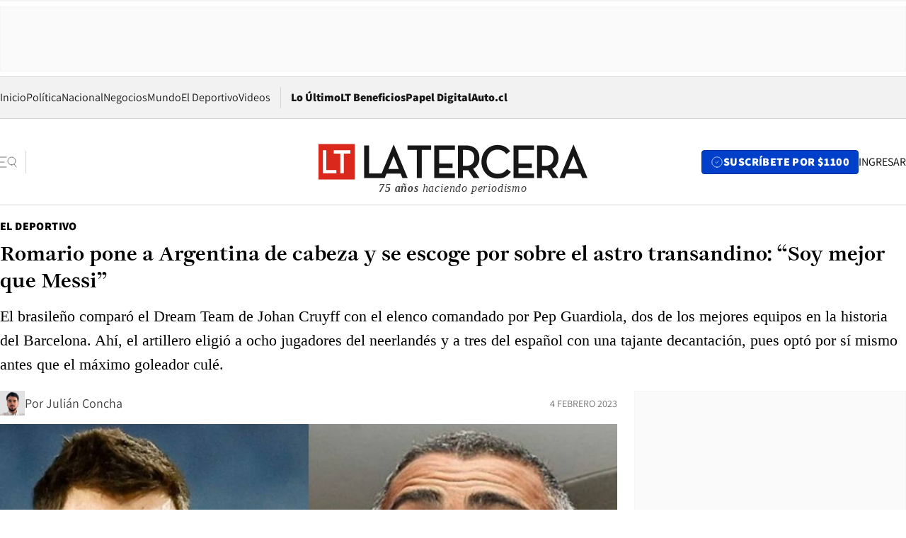

--- FILE ---
content_type: text/html; charset=utf-8
request_url: https://www.latercera.com/el-deportivo/noticia/romario-pone-a-argentina-de-cabeza-y-se-escoge-por-sobre-el-astro-transandino-soy-mejor-que-messi/7FLPTCXGTZALHPBAH3574PY2AY/
body_size: 72989
content:
<!DOCTYPE html><html lang="es"><head><meta charSet="UTF-8"/><meta name="viewport" content="width=device-width, initial-scale=1"/><title>Romario pone a Argentina de cabeza y se escoge por sobre el astro transandino: “Soy mejor que Messi” - La Tercera</title><meta name="robots" content="index, follow, max-image-preview:large"/><meta property="og:site_name" content="La Tercera"/><meta property="og:type" content="article"/><meta property="og:url" content="https://www.latercera.com/el-deportivo/noticia/romario-pone-a-argentina-de-cabeza-y-se-escoge-por-sobre-el-astro-transandino-soy-mejor-que-messi/7FLPTCXGTZALHPBAH3574PY2AY/"/><meta name="description" content="El brasileño comparó el Dream Team de Johan Cruyff con el elenco comandado por Pep Guardiola, dos de los mejores equipos en la historia del Barcelona. Ahí, el artillero eligió a ocho jugadores del neerlandés y a tres del español con una tajante decantación, pues optó por sí mismo antes que el máximo goleador culé."/><meta property="og:description" content="El brasileño comparó el Dream Team de Johan Cruyff con el elenco comandado por Pep Guardiola, dos de los mejores equipos en la historia del Barcelona. Ahí, el artillero eligió a ocho jugadores del neerlandés y a tres del español con una tajante decantación, pues optó por sí mismo antes que el máximo goleador culé."/><meta name="twitter:description" content="El brasileño comparó el Dream Team de Johan Cruyff con el elenco comandado por Pep Guardiola, dos de los mejores equipos en la historia del Barcelona. Ahí, el artillero eligió a ocho jugadores del neerlandés y a tres del español con una tajante decantación, pues optó por sí mismo antes que el máximo goleador culé."/><meta property="og:title" content="Romario pone a Argentina de cabeza y se escoge por sobre el astro transandino: “Soy mejor que Messi” - La Tercera"/><meta name="twitter:title" content="Romario pone a Argentina de cabeza y se escoge por sobre el astro transandino: “Soy mejor que Messi” - La Tercera"/><meta name="author" content="Julián Concha"/><meta property="article:author" content="Julián Concha"/><meta property="article:section" content="El Deportivo"/><meta name="keywords" content="Fútbol, Fútbol Internacional, Lionel Messi, Barcelona, Pep Guardiola, Johan Cruyff, Romario"/><meta property="og:see_also" content="https://www.latercera.com/el-deportivo"/><meta property="og:updated_time" content="2023-02-04T16:09:02.180Z"/><meta property="article:modified_time" content="2023-02-04T16:09:02.180Z"/><meta property="article:published_time" content="2023-02-04T15:57:48.600Z"/><meta property="og:image" content="https://www.latercera.com/resizer/v2/S4ESZZODLRFEXAY6TU65BDZSFQ.jpeg?auth=8e763d6b6fb2e191d98caa0c24bb1eb755ce880e7c2d0fc449336b61b635a8d6&amp;height=630&amp;width=1200&amp;smart=true"/><meta name="twitter:image" content="https://www.latercera.com/resizer/v2/S4ESZZODLRFEXAY6TU65BDZSFQ.jpeg?auth=8e763d6b6fb2e191d98caa0c24bb1eb755ce880e7c2d0fc449336b61b635a8d6&amp;height=630&amp;width=1200&amp;smart=true"/><meta property="og:image:alt" content="Al comparar al Dream Team de Cruyff y al Barcelona de Pep Guardiola, Romário se eligió por sobre Lionel Messi."/><meta name="twitter:image:alt" content="Al comparar al Dream Team de Cruyff y al Barcelona de Pep Guardiola, Romário se eligió por sobre Lionel Messi."/><meta property="og:image:width" content="1200"/><meta property="og:image:height" content="630"/><meta name="twitter:card" content="summary_large_image"/><meta name="twitter:site" content="@latercera"/><link rel="canonical" href="https://www.latercera.com/el-deportivo/noticia/romario-pone-a-argentina-de-cabeza-y-se-escoge-por-sobre-el-astro-transandino-soy-mejor-que-messi/7FLPTCXGTZALHPBAH3574PY2AY/"/><link rel="icon" type="image/x-icon" href="/pf/resources/favicon/la-tercera/favicon.ico?d=1085&amp;mxId=00000000"/><link as="font" crossorigin="" fetchpriority="high" href="/pf/resources/fonts/JolyHeadline-Bold.woff2?d=1085&amp;mxId=00000000" rel="preload" type="font/woff2"/><link as="font" crossorigin="" fetchpriority="high" href="/pf/resources/fonts/Assistant-ExtraBold.woff2?d=1085&amp;mxId=00000000" rel="preload" type="font/woff2"/><link as="font" crossorigin="" fetchpriority="high" href="/pf/resources/fonts/Assistant-Regular.woff2?d=1085&amp;mxId=00000000" rel="preload" type="font/woff2"/><link rel="preload" href="/pf/resources/styles/la-tercera/css/article.css?d=1085&amp;mxId=00000000" as="style"/><link rel="stylesheet" href="/pf/resources/styles/la-tercera/css/article.css?d=1085&amp;mxId=00000000" media="screen"/><link rel="preload" href="https://www.latercera.com/resizer/v2/S4ESZZODLRFEXAY6TU65BDZSFQ.jpeg?auth=8e763d6b6fb2e191d98caa0c24bb1eb755ce880e7c2d0fc449336b61b635a8d6&amp;smart=true&amp;width=375&amp;height=211&amp;quality=70" as="image" media="(max-width: 375px)"/><link rel="preload" href="https://www.latercera.com/resizer/v2/S4ESZZODLRFEXAY6TU65BDZSFQ.jpeg?auth=8e763d6b6fb2e191d98caa0c24bb1eb755ce880e7c2d0fc449336b61b635a8d6&amp;smart=true&amp;width=450&amp;height=253&amp;quality=70" as="image" media="(min-width: 376px) (max-width: 450px)"/><link rel="preload" href="https://www.latercera.com/resizer/v2/S4ESZZODLRFEXAY6TU65BDZSFQ.jpeg?auth=8e763d6b6fb2e191d98caa0c24bb1eb755ce880e7c2d0fc449336b61b635a8d6&amp;smart=true&amp;width=600&amp;height=338&amp;quality=70" as="image" media="(min-width: 451px) (max-width: 600px)"/><link rel="preload" href="https://www.latercera.com/resizer/v2/S4ESZZODLRFEXAY6TU65BDZSFQ.jpeg?auth=8e763d6b6fb2e191d98caa0c24bb1eb755ce880e7c2d0fc449336b61b635a8d6&amp;smart=true&amp;width=990&amp;height=557&amp;quality=70" as="image" media="(min-width: 1024px) (max-width: 1365px)"/><link rel="preload" href="https://www.latercera.com/resizer/v2/S4ESZZODLRFEXAY6TU65BDZSFQ.jpeg?auth=8e763d6b6fb2e191d98caa0c24bb1eb755ce880e7c2d0fc449336b61b635a8d6&amp;smart=true&amp;width=800&amp;height=450&amp;quality=70" as="image" media="(min-width: 1366px)"/><link rel="amphtml" href="https://www.latercera.com/el-deportivo/noticia/romario-pone-a-argentina-de-cabeza-y-se-escoge-por-sobre-el-astro-transandino-soy-mejor-que-messi/7FLPTCXGTZALHPBAH3574PY2AY/?outputType=base-amp-type"/><script type="application/ld+json">{"@type":"NewsArticle","@context":"https://schema.org","articleBody":"Romario de Souza Faria, o simplemente conocido como Romario, es uno de los artilleros más reconocidos y laureados de la historia. En su haber cuenta con unos Juegos Olímpicos, dos Copas Américas y una Copa del Mundo, en 1994. El exdelantero, destacado por su calidad propia como atacante brasileño, también brillaba de cara al arco. Al igual que su compatriota Pelé, el brasileño marcó más de mil goles, concretamente 1002. No obstante, la cifra baja considerablemente si se habla de encuentros oficiales, aunque no deja de estar en la cima de la tabla de artilleros históricos. Ahí suma 745 dianas. El exfutbolista, de 57 años, fue figura en el Barcelona. Vistió dos temporadas la camiseta azulgrana y marcó una época tras formar parte de uno de los mejores equipos en la historia del cuadro catalán: el Dream Team dirigido por Johan Cruyff. O Baixinho siempre se caracterizó por su irreverencia, tanto dentro como fuera del terreno de juego. En esa línea, en una entrevista para ESPN, realizó una comparación entre la escuadra encabezada por el neerlandés o la que comandaría años después Pep Guardiola. La confrontación la ganó el mítico Dream Team. Romario eligió a ocho jugadores por sobre uno de los elencos que dominaría en este siglo. Solo serían escogidos Dani Alves, Iniesta y Xavi, en desmedro de Albert Ferrer, José Mari Bakero y Guillermo Amor. En contraste, Andoni Zubizarreta, Ronald Koeman, Miguel Ángel Nadal, Sergi Barjuan, Pep Guardiola, Hristo Stoichkov y Txiki Begiristain le ganaron la pulseada a Víctor Valdés, Gerard Piqué, Javier Mascherano, Eric Abidal, Sergio Busquets, David Villa y Pedro Rodríguez, respectivamente. La elección que más llamó la atención fue la última. Romário no tuvo problemas para elegirse a sí mismo por sobre Lionel Messi. “¡Uf!”, señaló entre risas, al escuchar la formulación de la pregunta. Al paso de unos segundos aseguró tajantemente: “Romario, sí”. La carcajada se prolongó y se detuvo solo para explicar su decisión: “Sí, porque jugamos en posiciones diferentes. En su posición, él es mejor con certeza, en la mía, soy mejor que él”.","articleSection":"El Deportivo","author":[],"dateCreated":"2023-02-04T15:04:15.445Z","dateModified":"2023-02-04T16:09:02.180Z","datePublished":"2023-02-04T15:57:48.600Z","description":"El brasileño comparó el Dream Team de Johan Cruyff con el elenco comandado por Pep Guardiola, dos de los mejores equipos en la historia del Barcelona. Ahí, el artillero eligió a ocho jugadores del neerlandés y a tres del español con una tajante decantación, pues optó por sí mismo antes que el máximo goleador culé.","headline":"Romario pone a Argentina de cabeza y se escoge por sobre el astro transandino: “Soy mejor que Messi”","image":[{"@type":"ImageObject","width":375,"url":"https://www.latercera.com/resizer/v2/S4ESZZODLRFEXAY6TU65BDZSFQ.jpeg?auth=8e763d6b6fb2e191d98caa0c24bb1eb755ce880e7c2d0fc449336b61b635a8d6&width=375&smart=true","description":"Romário y Messi"},{"@type":"ImageObject","width":450,"url":"https://www.latercera.com/resizer/v2/S4ESZZODLRFEXAY6TU65BDZSFQ.jpeg?auth=8e763d6b6fb2e191d98caa0c24bb1eb755ce880e7c2d0fc449336b61b635a8d6&width=450&smart=true","description":"Romário y Messi"},{"@type":"ImageObject","width":600,"url":"https://www.latercera.com/resizer/v2/S4ESZZODLRFEXAY6TU65BDZSFQ.jpeg?auth=8e763d6b6fb2e191d98caa0c24bb1eb755ce880e7c2d0fc449336b61b635a8d6&width=600&smart=true","description":"Romário y Messi"},{"@type":"ImageObject","width":768,"url":"https://www.latercera.com/resizer/v2/S4ESZZODLRFEXAY6TU65BDZSFQ.jpeg?auth=8e763d6b6fb2e191d98caa0c24bb1eb755ce880e7c2d0fc449336b61b635a8d6&width=768&smart=true","description":"Romário y Messi"},{"@type":"ImageObject","width":990,"url":"https://www.latercera.com/resizer/v2/S4ESZZODLRFEXAY6TU65BDZSFQ.jpeg?auth=8e763d6b6fb2e191d98caa0c24bb1eb755ce880e7c2d0fc449336b61b635a8d6&width=990&smart=true","description":"Romário y Messi"},{"@type":"ImageObject","width":800,"url":"https://www.latercera.com/resizer/v2/S4ESZZODLRFEXAY6TU65BDZSFQ.jpeg?auth=8e763d6b6fb2e191d98caa0c24bb1eb755ce880e7c2d0fc449336b61b635a8d6&width=800&smart=true","description":"Romário y Messi"},{"@type":"ImageObject","width":1200,"url":"https://www.latercera.com/resizer/v2/S4ESZZODLRFEXAY6TU65BDZSFQ.jpeg?auth=8e763d6b6fb2e191d98caa0c24bb1eb755ce880e7c2d0fc449336b61b635a8d6&width=1200&smart=true","description":"Romário y Messi"},{"@type":"ImageObject","width":375,"height":225,"url":"https://www.latercera.com/resizer/v2/FPVKZPUG2RCPPPIMAJXQ67S34M.png?auth=06bf89a1b3e6ea4285a6aff29e367dcd7ba5d11cdf891829dd212858b6e28800&height=225&width=375&smart=true","description":"Barcelona 1992"},{"@type":"ImageObject","width":450,"height":269,"url":"https://www.latercera.com/resizer/v2/FPVKZPUG2RCPPPIMAJXQ67S34M.png?auth=06bf89a1b3e6ea4285a6aff29e367dcd7ba5d11cdf891829dd212858b6e28800&height=269&width=450&smart=true","description":"Barcelona 1992"},{"@type":"ImageObject","width":600,"height":359,"url":"https://www.latercera.com/resizer/v2/FPVKZPUG2RCPPPIMAJXQ67S34M.png?auth=06bf89a1b3e6ea4285a6aff29e367dcd7ba5d11cdf891829dd212858b6e28800&height=359&width=600&smart=true","description":"Barcelona 1992"},{"@type":"ImageObject","width":768,"height":460,"url":"https://www.latercera.com/resizer/v2/FPVKZPUG2RCPPPIMAJXQ67S34M.png?auth=06bf89a1b3e6ea4285a6aff29e367dcd7ba5d11cdf891829dd212858b6e28800&height=460&width=768&smart=true","description":"Barcelona 1992"},{"@type":"ImageObject","width":990,"height":593,"url":"https://www.latercera.com/resizer/v2/FPVKZPUG2RCPPPIMAJXQ67S34M.png?auth=06bf89a1b3e6ea4285a6aff29e367dcd7ba5d11cdf891829dd212858b6e28800&height=593&width=990&smart=true","description":"Barcelona 1992"},{"@type":"ImageObject","width":800,"height":479,"url":"https://www.latercera.com/resizer/v2/FPVKZPUG2RCPPPIMAJXQ67S34M.png?auth=06bf89a1b3e6ea4285a6aff29e367dcd7ba5d11cdf891829dd212858b6e28800&height=479&width=800&smart=true","description":"Barcelona 1992"},{"@type":"ImageObject","width":1200,"height":719,"url":"https://www.latercera.com/resizer/v2/FPVKZPUG2RCPPPIMAJXQ67S34M.png?auth=06bf89a1b3e6ea4285a6aff29e367dcd7ba5d11cdf891829dd212858b6e28800&height=719&width=1200&smart=true","description":"Barcelona 1992"}],"keywords":["Fútbol","Fútbol Internacional","Lionel Messi","Barcelona","Pep Guardiola","Johan Cruyff","Romario"],"mainEntity":{"@type":"ItemList","itemListElement":[{"@type":"ListItem","position":0,"item":{"@type":"WebPage","@id":"https://www.latercera.com/etiqueta/futbol/","name":"Fútbol"}},{"@type":"ListItem","position":1,"item":{"@type":"WebPage","@id":"https://www.latercera.com/etiqueta/futbol-internacional/","name":"Fútbol Internacional"}},{"@type":"ListItem","position":2,"item":{"@type":"WebPage","@id":"https://www.latercera.com/etiqueta/lionel-messi/","name":"Lionel Messi"}},{"@type":"ListItem","position":3,"item":{"@type":"WebPage","@id":"https://www.latercera.com/etiqueta/barcelona/","name":"Barcelona"}},{"@type":"ListItem","position":4,"item":{"@type":"WebPage","@id":"https://www.latercera.com/etiqueta/pep-guardiola/","name":"Pep Guardiola"}},{"@type":"ListItem","position":5,"item":{"@type":"WebPage","@id":"https://www.latercera.com/etiqueta/johan-cruyff/","name":"Johan Cruyff"}},{"@type":"ListItem","position":6,"item":{"@type":"WebPage","@id":"https://www.latercera.com/etiqueta/romario/","name":"Romario"}}]},"mainEntityOfPage":{"@type":"WebPage","@id":"https://www.latercera.com/el-deportivo/noticia/romario-pone-a-argentina-de-cabeza-y-se-escoge-por-sobre-el-astro-transandino-soy-mejor-que-messi/7FLPTCXGTZALHPBAH3574PY2AY/"},"publisher":{"@type":"Organization","name":"La Tercera","url":"https://www.latercera.com/","logo":{"@type":"ImageObject","url":"https://www.latercera.com/resizer/iZiSxC1F0QnCJrbYAVDHcpm1csU=/arc-anglerfish-arc2-prod-copesa/public/OMY53THTHFDXZHC46CCUJ3XFWE.png","height":50,"width":400},"sameAs":["https://www.facebook.com/laterceracom","https://www.instagram.com/laterceracom/","https://www.tiktok.com/@latercera","https://twitter.com/latercera","https://www.youtube.com/user/latercera"]}}</script><script type="application/ld+json">{"@type":"BreadcrumbList","@context":"https://schema.org","itemListElement":[{"@type":"ListItem","position":1,"item":{"@id":"https://www.latercera.com","name":"La Tercera"}},{"@type":"ListItem","position":2,"item":{"@id":"https://www.latercera.com/el-deportivo/","name":"El Deportivo"}},{"@type":"ListItem","position":3,"item":{"@id":"https://www.latercera.com/el-deportivo/noticia/romario-pone-a-argentina-de-cabeza-y-se-escoge-por-sobre-el-astro-transandino-soy-mejor-que-messi/7FLPTCXGTZALHPBAH3574PY2AY/","name":"Romario pone a Argentina de cabeza y se escoge por sobre el astro transandino: “Soy mejor que Messi”"}}]}</script><script type="application/ld+json">{"@type":"NewsMediaOrganization","@context":"https://schema.org","description":"Noticias de última hora de Chile, América Latina y el mundo. Contenidos exclusivos de política, internacional, economía, opinión, cultura, espectáculos y tendencias. Novedades de la actualidad local y contenidos interactivos de La Tercera.","email":"contacto@grupocopesa.com","ethicsPolicy":"https://canaldenuncias.grupocopesa.cl/gobierno-corporativo/view.php?file=CodigoEtica.pdf","logo":{"@type":"ImageObject","url":"https://www.latercera.com/resizer/iZiSxC1F0QnCJrbYAVDHcpm1csU=/arc-anglerfish-arc2-prod-copesa/public/OMY53THTHFDXZHC46CCUJ3XFWE.png","height":50,"width":400},"name":"La Tercera","publishingPrinciples":"https://canaldenuncias.grupocopesa.cl/gobierno-corporativo/view.php?file=CodigoEtica.pdf","sameAs":["https://www.facebook.com/laterceracom","https://www.instagram.com/laterceracom/","https://www.tiktok.com/@latercera","https://twitter.com/latercera","https://www.youtube.com/user/latercera"],"url":"https://www.latercera.com","address":{"@type":"PostalAddress","contactType":"contacto@grupocopesa.com","streetAddress":" Av. Apoquindo 4660, Las Condes","addressLocality":"Santiago","addressRegion":"Metropolitana","postalCode":"7560969","addressCountry":"CL"}}</script><script type="application/ld+json">{"@type":"WebSite","@context":"https://schema.org","url":"https://www.latercera.com","potentialAction":{"@type":"SearchAction","target":"https://www.latercera.com/search/?q={search_term_string}","query-input":"required name=search_term_string"}}</script><script type="application/javascript" id="polyfill-script">if(!Array.prototype.includes||!(window.Object && window.Object.assign)||!window.Promise||!window.Symbol||!window.fetch){document.write('<script type="application/javascript" src="/pf/dist/engine/polyfill.js?d=1085&mxId=00000000" defer=""><\/script>')}</script><script id="fusion-engine-react-script" type="application/javascript" src="/pf/dist/engine/react.js?d=1085&amp;mxId=00000000" defer=""></script><script id="fusion-engine-combinations-script" type="application/javascript" src="/pf/dist/components/combinations/base-type.js?d=1085&amp;mxId=00000000" defer=""></script><script data-integration="gtm-head">
	(function(w,d,s,l,i){w[l]=w[l]||[];w[l].push({'gtm.start':
		new Date().getTime(),event:'gtm.js'});var f=d.getElementsByTagName(s)[0],
		j=d.createElement(s),dl=l!='dataLayer'?'&l='+l:'';j.async=true;j.src=
		'https://www.googletagmanager.com/gtm.js?id='+i+dl;f.parentNode.insertBefore(j,f);
		})(window,document,'script','dataLayer','GTM-T2QV7ZXP');
	</script><script defer="" data-integration="marfeel">
		!(function () {
			"use strict";
			function e(e) {
				var t = !(arguments.length > 1 && void 0 !== arguments[1]) || arguments[1],
					c = document.createElement("script");
				(c.src = e),
					t
						? (c.type = "module")
						: ((c.async = !0), (c.type = "text/javascript"), c.setAttribute("nomodule", ""));
				var n = document.getElementsByTagName("script")[0];
				n.parentNode.insertBefore(c, n);
			}
			!(function (t, c) {
				!(function (t, c, n) {
					var a, o, r;
					(n.accountId = c),
						(null !== (a = t.marfeel) && void 0 !== a) || (t.marfeel = {}),
						(null !== (o = (r = t.marfeel).cmd) && void 0 !== o) || (r.cmd = []),
						(t.marfeel.config = n);
					var i = "https://sdk.mrf.io/statics";
					e("".concat(i, "/marfeel-sdk.js?id=").concat(c), !0),
						e("".concat(i, "/marfeel-sdk.es5.js?id=").concat(c), !1);
				})(t, c, arguments.length > 2 && void 0 !== arguments[2] ? arguments[2] : {});
			})(window, 10372, {} /* Config */);
		})();</script><script defer="" type="text/javascript">
		(function() {
			function getCookie(name) {
				var cookieArray = document.cookie.split('; ');
				var cookieValue = null;
				for (var i = 0; i < cookieArray.length; i++) {
					var cookiePair = cookieArray[i].split('=');
					if (name === cookiePair[0]) {
						cookieValue = decodeURIComponent(cookiePair[1]);
						break;
					}
				}
				return cookieValue;
			}

			var isLoggedIn = window.localStorage.getItem('ltsess');
			var isPremium = getCookie('ltprm');

			if (isLoggedIn == 'true') {
				window.marfeel.cmd.push(['compass', function(compass) {
					compass.setUserType(2);
				}]);
			}
			if (isPremium != 'false' && isPremium) {
				window.marfeel.cmd.push(['compass', function(compass) {
					compass.setUserType(3);
				}]);
			}
		})();</script><script async="" data-integration="comscore" src="https://sb.scorecardresearch.com/beacon.js"></script><script defer="" data-integration="comscore">
	var _comscore = _comscore || [];
	_comscore.push({ c1: "2", c2: "6906468", options: {enableFirstPartyCookie: true,bypassUserConsentRequirementFor1PCookie: true}});
	(function() {
              var s = document.createElement("script"), el = document.getElementsByTagName("script")[0]; s.async = true;
              s.src = "https://sb.scorecardresearch.com/cs/6906468/beacon.js";
              el.parentNode.insertBefore(s, el);
            })();
	</script>
<script>(window.BOOMR_mq=window.BOOMR_mq||[]).push(["addVar",{"rua.upush":"false","rua.cpush":"true","rua.upre":"false","rua.cpre":"true","rua.uprl":"false","rua.cprl":"false","rua.cprf":"false","rua.trans":"SJ-f68ee49f-105e-4a5b-aed1-6b4c92a06a97","rua.cook":"false","rua.ims":"false","rua.ufprl":"false","rua.cfprl":"true","rua.isuxp":"false","rua.texp":"norulematch","rua.ceh":"false","rua.ueh":"false","rua.ieh.st":"0"}]);</script>
                              <script>!function(e){var n="https://s.go-mpulse.net/boomerang/";if("False"=="True")e.BOOMR_config=e.BOOMR_config||{},e.BOOMR_config.PageParams=e.BOOMR_config.PageParams||{},e.BOOMR_config.PageParams.pci=!0,n="https://s2.go-mpulse.net/boomerang/";if(window.BOOMR_API_key="ZZ6GQ-CZGQY-PFVX5-D656L-P96M7",function(){function e(){if(!o){var e=document.createElement("script");e.id="boomr-scr-as",e.src=window.BOOMR.url,e.async=!0,i.parentNode.appendChild(e),o=!0}}function t(e){o=!0;var n,t,a,r,d=document,O=window;if(window.BOOMR.snippetMethod=e?"if":"i",t=function(e,n){var t=d.createElement("script");t.id=n||"boomr-if-as",t.src=window.BOOMR.url,BOOMR_lstart=(new Date).getTime(),e=e||d.body,e.appendChild(t)},!window.addEventListener&&window.attachEvent&&navigator.userAgent.match(/MSIE [67]\./))return window.BOOMR.snippetMethod="s",void t(i.parentNode,"boomr-async");a=document.createElement("IFRAME"),a.src="about:blank",a.title="",a.role="presentation",a.loading="eager",r=(a.frameElement||a).style,r.width=0,r.height=0,r.border=0,r.display="none",i.parentNode.appendChild(a);try{O=a.contentWindow,d=O.document.open()}catch(_){n=document.domain,a.src="javascript:var d=document.open();d.domain='"+n+"';void(0);",O=a.contentWindow,d=O.document.open()}if(n)d._boomrl=function(){this.domain=n,t()},d.write("<bo"+"dy onload='document._boomrl();'>");else if(O._boomrl=function(){t()},O.addEventListener)O.addEventListener("load",O._boomrl,!1);else if(O.attachEvent)O.attachEvent("onload",O._boomrl);d.close()}function a(e){window.BOOMR_onload=e&&e.timeStamp||(new Date).getTime()}if(!window.BOOMR||!window.BOOMR.version&&!window.BOOMR.snippetExecuted){window.BOOMR=window.BOOMR||{},window.BOOMR.snippetStart=(new Date).getTime(),window.BOOMR.snippetExecuted=!0,window.BOOMR.snippetVersion=12,window.BOOMR.url=n+"ZZ6GQ-CZGQY-PFVX5-D656L-P96M7";var i=document.currentScript||document.getElementsByTagName("script")[0],o=!1,r=document.createElement("link");if(r.relList&&"function"==typeof r.relList.supports&&r.relList.supports("preload")&&"as"in r)window.BOOMR.snippetMethod="p",r.href=window.BOOMR.url,r.rel="preload",r.as="script",r.addEventListener("load",e),r.addEventListener("error",function(){t(!0)}),setTimeout(function(){if(!o)t(!0)},3e3),BOOMR_lstart=(new Date).getTime(),i.parentNode.appendChild(r);else t(!1);if(window.addEventListener)window.addEventListener("load",a,!1);else if(window.attachEvent)window.attachEvent("onload",a)}}(),"".length>0)if(e&&"performance"in e&&e.performance&&"function"==typeof e.performance.setResourceTimingBufferSize)e.performance.setResourceTimingBufferSize();!function(){if(BOOMR=e.BOOMR||{},BOOMR.plugins=BOOMR.plugins||{},!BOOMR.plugins.AK){var n="true"=="true"?1:0,t="",a="bu5crcqxzcojg2lpelya-f-cbe7e11e5-clientnsv4-s.akamaihd.net",i="false"=="true"?2:1,o={"ak.v":"39","ak.cp":"930542","ak.ai":parseInt("595896",10),"ak.ol":"0","ak.cr":10,"ak.ipv":4,"ak.proto":"h2","ak.rid":"55aa00a6","ak.r":44268,"ak.a2":n,"ak.m":"dscr","ak.n":"ff","ak.bpcip":"13.58.40.0","ak.cport":37038,"ak.gh":"23.192.164.152","ak.quicv":"","ak.tlsv":"tls1.3","ak.0rtt":"","ak.0rtt.ed":"","ak.csrc":"-","ak.acc":"","ak.t":"1768891120","ak.ak":"hOBiQwZUYzCg5VSAfCLimQ==qGai+rPkY8ntNS+jrdRlIX/Ylyvb1e8H5g36mWI8KnkyszliSzdJQ01ZSZgUYydkqRkI9WEYLOyneTsouSGAxJH/FL/MNdlUAXFwt7bO4cTR8lyvhPEthTz39Ggi/bYBenwPS9Qv0LDhw7xj9zMjeyeP8notxKpNnPUAr6iPw7JrxF5lto7o79kT1HPn1RH6L1ph11fZ339uI4I10qJ32ceLKgcEEjshhmeh24iAqcFO0Lj5vKJMjJpFmXNHinD4Upc0tu/ezmB0Fs03+Mmo2hwT+4U1C6B+zfOfd4YDPeESlhkTkQpkSuUwbnW5LGhaSnYOCMINcXW+ruHXgtu1mALWCJ11cC8vVDqoi4JtuuksmND4p5nD8plfERGmjkSQE6E9jXbGrtDQyoc+3EJwXt/TkmVoKuTTwpaYFx9UNeg=","ak.pv":"36","ak.dpoabenc":"","ak.tf":i};if(""!==t)o["ak.ruds"]=t;var r={i:!1,av:function(n){var t="http.initiator";if(n&&(!n[t]||"spa_hard"===n[t]))o["ak.feo"]=void 0!==e.aFeoApplied?1:0,BOOMR.addVar(o)},rv:function(){var e=["ak.bpcip","ak.cport","ak.cr","ak.csrc","ak.gh","ak.ipv","ak.m","ak.n","ak.ol","ak.proto","ak.quicv","ak.tlsv","ak.0rtt","ak.0rtt.ed","ak.r","ak.acc","ak.t","ak.tf"];BOOMR.removeVar(e)}};BOOMR.plugins.AK={akVars:o,akDNSPreFetchDomain:a,init:function(){if(!r.i){var e=BOOMR.subscribe;e("before_beacon",r.av,null,null),e("onbeacon",r.rv,null,null),r.i=!0}return this},is_complete:function(){return!0}}}}()}(window);</script></head><body><div id="fusion-app"><div class="article-right-rail  "><header class="article-right-rail__header"><div class="ads-block  show  isItt  ad-background " style="--adBackgroundColor:#FAFAFA;--adBorderColor:#f5f5f5"><div class="ads-block__container" id="arcad-feature-f0fpjJ7M6D4u4ki-c8b3ac05675c7"><div class="ads-block__unit-wrapper" style="max-width:800px" data-testid="ad-block-unit-wrapper"><div style="height:480"></div></div></div></div><div class="masthead"><div></div><div class="masthead__wrapper"><div class="masthead__ad" id="masthead__ad"><div class="ads-block  show    ad-background " style="--adBackgroundColor:#FAFAFA;--adBorderColor:#f5f5f5"><div class="ads-block__container" id="arcad-feature-f0f1khpdMEGE3lB-103ab5919e1367"><div class="ads-block__unit-wrapper m50 d90" style="max-width:970px" data-testid="ad-block-unit-wrapper"><div style="height:50"></div></div></div></div></div><nav class="masthead__nav"><ul class="masthead__nav-list"><li class="masthead__nav-list-item"><a class="base-link" href="/" target="_self">Inicio</a></li><li class="masthead__nav-list-item"><a class="base-link" href="/canal/politica/" target="_self">Política</a></li><li class="masthead__nav-list-item"><a class="base-link" href="/canal/nacional/" target="_self">Nacional</a></li><li class="masthead__nav-list-item"><a class="base-link" href="/canal/pulso/" target="_self">Negocios</a></li><li class="masthead__nav-list-item"><a class="base-link" href="/canal/mundo/" target="_self">Mundo</a></li><li class="masthead__nav-list-item"><a class="base-link" href="/canal/el-deportivo/" target="_self">El Deportivo</a></li><li class="masthead__nav-list-item"><a class="base-link" href="https://www.latercera.com/videos/" target="_self">Videos</a></li></ul><div class="masthead__nav-divider"></div><ul class="masthead__nav-list-extra"><li class="masthead__nav-list-extra-item"><a class="base-link" href="/lo-ultimo/" target="_self">Lo Último</a></li><li class="masthead__nav-list-extra-item"><a class="base-link" href="/club-la-tercera/" target="_self">LT Beneficios</a></li><li class="masthead__nav-list-extra-item"><a class="base-link" href="https://kiosco.latercera.com/library/" rel="noopener noreferrer" target="_blank">Papel Digital<span class="visually-hidden">Opens in new window</span></a></li><li class="masthead__nav-list-extra-item"><a class="base-link" href="https://www.latercera.com/auto/" target="_self">Auto.cl</a></li></ul></nav><header class="masthead__main"><input type="checkbox" id="masthead-modal-toggle" class="masthead__modal-checkbox" hidden=""/><button type="button" class="masthead__main-search" aria-label="Abrir menú lateral"><svg class="search-icon" width="24" height="24" viewBox="0 0 24 24" fill="none" xmlns="http://www.w3.org/2000/svg"><g clip-path="url(#clip0_1003_273)"><path d="M9 5H0" stroke="#404040" stroke-linecap="round" stroke-linejoin="round"></path><path d="M6 12H0" stroke="#404040" stroke-linecap="round" stroke-linejoin="round"></path><path d="M9 19H0" stroke="#404040" stroke-linecap="round" stroke-linejoin="round"></path><path d="M16.5 16C19.5376 16 22 13.5376 22 10.5C22 7.46243 19.5376 5 16.5 5C13.4624 5 11 7.46243 11 10.5C11 13.5376 13.4624 16 16.5 16Z" stroke="#404040" stroke-linecap="round" stroke-linejoin="round"></path><path d="M23 19L19.8388 14.8661" stroke="#404040" stroke-linecap="round" stroke-linejoin="round"></path></g><defs><clipPath id="clip0_1003_273"><rect width="24" height="24" fill="white"></rect></clipPath></defs></svg></button><div class="masthead__modal-container"><div class="masthead__modal"><div class="masthead__modal__close-row"><button type="button" class="masthead__modal__close-btn" aria-label="Cerrar modal"><span>CERRAR</span><svg class="close-icon" width="18" height="18" viewBox="6 6 12 12" fill="none" xmlns="http://www.w3.org/2000/svg"><path d="M18 6L6 18" stroke="#737373" stroke-linecap="round" stroke-linejoin="round"></path><path d="M6 6L18 18" stroke="#737373" stroke-linecap="round" stroke-linejoin="round"></path></svg></button></div><a class="base-link masthead__modal__cta azul" href="/compra-suscripcion/?utm_content=&amp;utm_element=boton_menu" target="_self">SUSCRÍBETE POR $1100</a><div class="masthead__modal__search"><input type="text" name="search" placeholder="Buscar en La Tercera" class="masthead__modal__search-input" value=""/><button><svg width="32" height="32" viewBox="0 0 24 24" fill="none" xmlns="http://www.w3.org/2000/svg"><path d="M16.5 16C19.5376 16 22 13.5376 22 10.5C22 7.46243 19.5376 5 16.5 5C13.4624 5 11 7.46243 11 10.5C11 13.5376 13.4624 16 16.5 16Z" stroke="#404040" stroke-linecap="round" stroke-linejoin="round"></path><path d="M23 19L19.8388 14.8661" stroke="#404040" stroke-linecap="round" stroke-linejoin="round"></path></svg></button></div><div class="first-group"><div class="first-group__section"><a aria-label="La Tercera" class="base-link" href="/" target="_self"><span class="first-group__section__title">La Tercera</span></a><ul class="first-group__list"><li><a aria-label="Portada" class="base-link" href="https://www.latercera.com/" target="_self"><span>Portada</span></a></li><li><a aria-label="Lo Último" class="base-link" href="https://www.latercera.com/lo-ultimo/" target="_self"><span>Lo Último</span></a></li><li><a aria-label="Papel Digital" class="base-link" href="https://kiosco.latercera.com/library" rel="noopener noreferrer" target="_blank"><span>Papel Digital</span><span class="visually-hidden">Opens in new window</span></a></li><li><a aria-label="Newsletters" class="base-link" href="https://www.latercera.com/newsletters/" target="_self"><span>Newsletters</span></a></li></ul></div><div class="first-group__section"><span class="first-group__section__title">Ciencia y Tecnología</span><ul class="first-group__list"><li><a aria-label="Tendencias" class="base-link" href="/canal/tendencias/" target="_self"><span>Tendencias</span></a></li><li><a aria-label="Tecnología" class="base-link" href="/etiqueta/tecnologia/" target="_self"><span>Tecnología</span></a></li><li><a aria-label="Ciencia" class="base-link" href="/etiqueta/ciencia/" target="_self"><span>Ciencia</span></a></li><li><a aria-label="Medioambiente" class="base-link" href="/etiqueta/medioambiente/" target="_self"><span>Medioambiente</span></a></li></ul></div><div class="first-group__section"><a aria-label="Chile" class="base-link" href="/canal/nacional/" target="_self"><span class="first-group__section__title">Chile</span></a><ul class="first-group__list"><li><a aria-label="Política" class="base-link" href="/canal/politica/" target="_self"><span>Política</span></a></li><li><a aria-label="Nacional" class="base-link" href="/canal/nacional/" target="_self"><span>Nacional</span></a></li><li><a aria-label="Servicios" class="base-link" href="/canal/servicios/" target="_self"><span>Servicios</span></a></li><li><a aria-label="Educación" class="base-link" href="https://www.latercera.com/canal/educaLT/" target="_self"><span>Educación</span></a></li><li><a aria-label="Presidenciales" class="base-link" href="/etiqueta/presidenciales/" target="_self"><span>Presidenciales</span></a></li><li><a aria-label="Congreso" class="base-link" href="/etiqueta/congreso/" target="_self"><span>Congreso</span></a></li><li><a aria-label="Desde la redacción" class="base-link" href="/etiqueta/desde-la-redaccion/" target="_self"><span>Desde la redacción</span></a></li></ul></div><div class="first-group__section"><a aria-label="Negocios" class="base-link" href="/canal/pulso/" target="_self"><span class="first-group__section__title">Negocios</span></a><ul class="first-group__list"><li><a aria-label="Pulso" class="base-link" href="/canal/pulso/" target="_self"><span>Pulso</span></a></li><li><a aria-label="Minería" class="base-link" href="/etiqueta/mineria/" target="_self"><span>Minería</span></a></li><li><a aria-label="Emprendimiento" class="base-link" href="https://www.latercera.com/canal/pulso-hub-emprende/" target="_self"><span>Emprendimiento</span></a></li><li><a aria-label="Sustentabilidad" class="base-link" href="https://www.latercera.com/canal/pulso-hub-sustentabilidad/" target="_self"><span>Sustentabilidad</span></a></li><li><a aria-label="Money Talks" class="base-link" href="/etiqueta/money-talks/" target="_self"><span>Money Talks</span></a></li><li><a aria-label="Red Activa" class="base-link" href="https://www.latercera.com/canal/pulso-red-activa/" target="_self"><span>Red Activa</span></a></li><li><a aria-label="Motores" class="base-link" href="https://www.latercera.com/canal/mtonline/" target="_self"><span>Motores</span></a></li></ul></div><div class="first-group__section"><a aria-label="Opinión" class="base-link" href="/opinion/" target="_self"><span class="first-group__section__title">Opinión</span></a><ul class="first-group__list"><li><a aria-label="Editorial" class="base-link" href="/canal/editorial/" target="_self"><span>Editorial</span></a></li><li><a aria-label="Columnas" class="base-link" href="/canal/opinion/" target="_self"><span>Columnas</span></a></li><li><a aria-label="Cartas al Director" class="base-link" href="/canal/cartas-al-director/" target="_self"><span>Cartas al Director</span></a></li></ul></div><div class="first-group__section"><span class="first-group__section__title">Cultura y Entretención</span><ul class="first-group__list"><li><a aria-label="Culto" class="base-link" href="/canal/culto/" target="_self"><span>Culto</span></a></li><li><a aria-label="Finde" class="base-link" href="https://www.latercera.com/canal/finde/" target="_self"><span>Finde</span></a></li><li><a aria-label="La Cuarta" class="base-link" href="https://www.lacuarta.com/" rel="noopener noreferrer" target="_blank"><span>La Cuarta</span><span class="visually-hidden">Opens in new window</span></a></li><li><a aria-label="Glamorama" class="base-link" href="https://www.lacuarta.com/glamorama/" rel="noopener noreferrer" target="_blank"><span>Glamorama</span><span class="visually-hidden">Opens in new window</span></a></li></ul></div><div class="first-group__section"><span class="first-group__section__title">Sociedad</span><ul class="first-group__list"><li><a aria-label="Paula" class="base-link" href="https://www.latercera.com/canal/paula/" target="_self"><span>Paula</span></a></li><li><a aria-label="Sociales" class="base-link" href="https://www.latercera.com/canal/sociales/" target="_self"><span>Sociales</span></a></li><li><a aria-label="Board" class="base-link" href="https://www.latercera.com/lt-board/" target="_self"><span>Board</span></a></li></ul></div><div class="first-group__section"><a aria-label="El Deportivo" class="base-link" href="/canal/el-deportivo/" target="_self"><span class="first-group__section__title">El Deportivo</span></a><ul class="first-group__list"><li><a aria-label="Fútbol Chileno" class="base-link" href="/etiqueta/futbol-chileno/" target="_self"><span>Fútbol Chileno</span></a></li><li><a aria-label="Fórmula 1" class="base-link" href="/etiqueta/formula-1/" target="_self"><span>Fórmula 1</span></a></li><li><a aria-label="Tenis" class="base-link" href="/etiqueta/tenis/" target="_self"><span>Tenis</span></a></li></ul></div><div class="first-group__section"><a aria-label="Mundo" class="base-link" href="/canal/mundo/" target="_self"><span class="first-group__section__title">Mundo</span></a><ul class="first-group__list"></ul></div></div><div class="second-group"><div class="second-group__section"><span class="second-group__section__title">Ediciones</span><ul class="second-group__list"><li><a aria-label="La Tercera PM" class="base-link" href="https://www.latercera.com/etiqueta/la-tercera-pm" target="_self"><span>La Tercera PM</span></a></li><li><a aria-label="La Tercera Sábado" class="base-link" href="https://www.latercera.com/canal/lt-sabado/" target="_self"><span>La Tercera Sábado</span></a></li><li><a aria-label="La Tercera Domingo" class="base-link" href="https://www.latercera.com/canal/lt-domingo/" target="_self"><span>La Tercera Domingo</span></a></li></ul></div><div class="second-group__section"><span class="second-group__section__title">Suscripciones</span><ul class="second-group__list"><li><a aria-label="LT Beneficios" class="base-link" href="/club-la-tercera/" target="_self"><span>LT Beneficios</span></a></li><li><a aria-label="Corporativas" class="base-link" href="/suscripcionempresas/" target="_self"><span>Corporativas</span></a></li><li><a aria-label="Universidades" class="base-link" href="https://suscripciondigital.latercera.com/campaign/plan-universitario" rel="noopener noreferrer" target="_blank"><span>Universidades</span><span class="visually-hidden">Opens in new window</span></a></li></ul></div><div class="second-group__section"><span class="second-group__section__title">Redes sociales</span><ul class="second-group__list"><li><a aria-label="X" class="base-link" href="https://x.com/latercera" rel="noopener noreferrer" target="_blank"><span>X</span><span class="visually-hidden">Opens in new window</span></a></li><li><a aria-label="Instagram" class="base-link" href="https://www.instagram.com/laterceracom/" rel="noopener noreferrer" target="_blank"><span>Instagram</span><span class="visually-hidden">Opens in new window</span></a></li><li><a aria-label="Facebook" class="base-link" href="https://www.facebook.com/laterceracom" rel="noopener noreferrer" target="_blank"><span>Facebook</span><span class="visually-hidden">Opens in new window</span></a></li><li><a aria-label="YouTube" class="base-link" href="https://www.youtube.com/user/latercera" rel="noopener noreferrer" target="_blank"><span>YouTube</span><span class="visually-hidden">Opens in new window</span></a></li><li><a aria-label="TikTok" class="base-link" href="https://www.tiktok.com/@latercera" rel="noopener noreferrer" target="_blank"><span>TikTok</span><span class="visually-hidden">Opens in new window</span></a></li><li><a aria-label="Linkedin" class="base-link" href="https://cl.linkedin.com/company/la-tercera" rel="noopener noreferrer" target="_blank"><span>Linkedin</span><span class="visually-hidden">Opens in new window</span></a></li></ul></div><div class="second-group__section"><span class="second-group__section__title">Grupo Copesa</span><ul class="second-group__list"><li><a aria-label="Auto.cl" class="base-link" href="https://www.latercera.com/auto/" target="_self"><span>Auto.cl</span></a></li><li><a aria-label="La Cuarta" class="base-link" href="https://www.lacuarta.com/" rel="noopener noreferrer" target="_blank"><span>La Cuarta</span><span class="visually-hidden">Opens in new window</span></a></li><li><a aria-label="Glamorama" class="base-link" href="https://glamorama.latercera.com/" rel="noopener noreferrer" target="_blank"><span>Glamorama</span><span class="visually-hidden">Opens in new window</span></a></li></ul></div></div><ul class="third-group-list"><li><a aria-label="Quiénes somos" class="base-link" href="/quienes-somos/" target="_self"><span>Quiénes somos</span></a></li><li><a aria-label="Servicio al Suscriptor" class="base-link" href="/contacto/" target="_self"><span>Servicio al Suscriptor</span></a></li><li><a aria-label="Mi cuenta" class="base-link" href="/mi-cuenta/" target="_self"><span>Mi cuenta</span></a></li><li><a aria-label="Preguntas Frecuentes" class="base-link" href="/preguntas-frecuentes/" target="_self"><span>Preguntas Frecuentes</span></a></li></ul></div><label for="masthead-modal-toggle" class="masthead__modal-overlay"></label></div><a aria-label="Ir a la página de inicio" class="base-link masthead__main-logo" href="/" target="_self"><svg class="logo-lt-icon" width="160" height="22" viewBox="0 0 160 22" fill="none" role="img" aria-labelledby="logo-lt-title"><title id="logo-lt-title">Logo La Tercera</title><g clip-path="url(#clip0_1003_280)"><path class="logo-lt-icon__sub-background" d="M21.5335 0.467789H0V21.5322H21.5335V0.467789Z" fill="#da291c"></path><path class="logo-lt-icon__sub-text" d="M2.62355 4.2951H4.6836V15.8338H10.5866V17.7049H2.62355V4.2951Z" fill="#ffffff"></path><path class="logo-lt-icon__sub-text" d="M12.9515 6.17569H9.05312V4.2951H18.9007V6.17569H15.0115V17.7049H12.9515V6.17569Z" fill="#ffffff"></path><g class="logo-lt-icon__text" fill="#171717"><path d="M52.9238 4.0872H58.485V20.5683H61.4319V4.0872H66.9931V1.4128H52.9238V4.0872Z"></path><path d="M95.7136 8.73668C95.7136 4.31401 92.8776 1.4128 87.7321 1.4128H82.9377V20.5683H85.8845V16.0039H87.7321C88.2032 16.0039 88.6651 15.9755 89.0808 15.9188L92.2771 20.5683H95.7783L91.9723 15.1344C94.4296 13.9721 95.7229 11.6946 95.7229 8.73668H95.7136ZM87.6305 13.4145H85.8845V4.0872H87.6305C91.2056 4.0872 92.6836 5.83548 92.6836 8.73668C92.6836 11.6379 91.224 13.4145 87.6305 13.4145Z"></path><path d="M106.503 18.0924C102.734 18.0924 99.9815 15.1344 99.9815 10.9953C99.9815 6.8561 102.679 3.88875 106.402 3.88875C108.878 3.88875 110.467 4.79596 111.714 6.51589L113.977 4.88102C112.351 2.54682 109.958 1.1671 106.485 1.1671C101.145 1.1671 96.933 5.33462 96.933 10.9953C96.933 16.6559 101.062 20.8235 106.411 20.8235C110.042 20.8235 112.499 19.5288 114.43 16.9111L112.139 15.3046C110.734 17.1662 108.942 18.1018 106.522 18.1018L106.503 18.0924Z"></path><path d="M142.744 8.73668C142.744 4.31401 139.898 1.4128 134.753 1.4128H129.958V20.5683H132.915V16.0039H134.753C135.215 16.0039 135.686 15.9755 136.092 15.9188L139.289 20.5683H142.79L138.984 15.1344C141.441 13.9721 142.734 11.6946 142.734 8.73668H142.744ZM134.642 13.4145H132.924V4.0872H134.642C138.217 4.0872 139.714 5.83548 139.714 8.73668C139.714 11.6379 138.254 13.4145 134.642 13.4145Z"></path><path d="M151.769 1.02534H151.603L143.4 20.5777H146.374L147.455 17.9033H155.824L156.896 20.5777H160.009L151.769 1.02534ZM148.545 15.2195L151.658 7.64046L154.716 15.2195H148.545Z"></path><path d="M116.009 20.5683H128.203V17.8939H118.956V14.6525H126.901V12.0348H118.956V4.0872H128.203V1.4128H116.009V20.5683Z"></path><path d="M71.7875 14.6525H79.7413V12.0348H71.7875V4.0872H81.1363V1.4128H68.8406V20.5683H81.1455V17.8939H71.7875V14.6525Z"></path><path d="M44.6374 1.02534L37.552 17.8939H30.0878V1.42225H27.1409V20.5777H39.4088L40.4804 17.9033H48.8591L49.9307 20.5777H53.0439L44.8129 1.02534H44.6374ZM41.5889 15.2195L44.7021 7.64991L47.7598 15.2195H41.5981H41.5889Z"></path></g></g><defs><clipPath id="clip0_1003_280"><rect width="160" height="21.0644" fill="white" transform="translate(0 0.467789)"></rect></clipPath></defs></svg></a><div class="masthead__main-message"><span><b>75 años</b> haciendo periodismo</span></div><div class="masthead__user-info"><a aria-label="Suscribirse" class="base-link masthead__user-info__subscribe azul" href="/compra-suscripcion/?utm_content=&amp;utm_element=boton_header" target="_self"><span class="masthead__user-info__subscribe-icon"><svg class="circlecheck-icon" xmlns="http://www.w3.org/2000/svg" width="25" height="24" viewBox="0 0 25 24" fill="none"><path d="M12.5 22C18.0228 22 22.5 17.5228 22.5 12C22.5 6.47715 18.0228 2 12.5 2C6.97715 2 2.5 6.47715 2.5 12C2.5 17.5228 6.97715 22 12.5 22Z" stroke="#262626" stroke-linecap="round" stroke-linejoin="round"></path><path d="M9.5 12L11.5 14L15.5 10" stroke="#262626" stroke-linecap="round" stroke-linejoin="round"></path></svg></span><span class="mobile-only" aria-hidden="false">SUSCRÍBETE</span><span class="desktop-only" aria-hidden="true">SUSCRÍBETE POR $1100</span></a><a aria-label="Iniciar sesión mobile" class="base-link masthead__user-info__signin masthead__user-info__signin--mobile" href="/usuario/logueo/" target="_self"><svg class="profile-icon" width="24" height="25" viewBox="0 0 24 25" fill="none" xmlns="http://www.w3.org/2000/svg"><path d="M19 21.1121V18.1121C19 17.0512 18.5786 16.0338 17.8284 15.2836C17.0783 14.5335 16.0609 14.1121 15 14.1121H9C7.93913 14.1121 6.92172 14.5335 6.17157 15.2836C5.42143 16.0338 5 17.0512 5 18.1121V21.1121" stroke="#404040" stroke-linecap="round" stroke-linejoin="round"></path><path d="M12 11.1121C14.2091 11.1121 16 9.3212 16 7.11206C16 4.90292 14.2091 3.11206 12 3.11206C9.79086 3.11206 8 4.90292 8 7.11206C8 9.3212 9.79086 11.1121 12 11.1121Z" stroke="#404040" stroke-linecap="round" stroke-linejoin="round"></path></svg></a><a aria-label="Iniciar sesión" class="base-link masthead__user-info__signin" href="/usuario/logueo/" target="_self">INGRESAR</a></div></header></div></div></header><div class="article-right-rail__top"></div><section class="article-right-rail__wrapper"><main class="article-right-rail__main"><div class="article-right-rail__heading"><div id="fusion-static-enter:f0f4jJSoVgxU4h3" style="display:none" data-fusion-component="f0f4jJSoVgxU4h3"></div><header class="article-head"><section class="article-head__section"><span class="article-head__section__name"><a class="base-link" href="/canal/el-deportivo/" target="_self">El Deportivo</a></span></section><h1 class="article-head__title">Romario pone a Argentina de cabeza y se escoge por sobre el astro transandino: “Soy mejor que Messi”</h1><h2 class="article-head__subtitle">El brasileño comparó el Dream Team de Johan Cruyff con el elenco comandado por Pep Guardiola, dos de los mejores equipos en la historia del Barcelona. Ahí, el artillero eligió a ocho jugadores del neerlandés y a tres del español con una tajante decantación, pues optó por sí mismo antes que el máximo goleador culé.</h2></header><div id="fusion-static-exit:f0f4jJSoVgxU4h3" style="display:none" data-fusion-component="f0f4jJSoVgxU4h3"></div></div><div class="article-right-rail__body"><div class="article-body__byline"><img alt="Julián Concha" class="global-image" decoding="async" sizes="(min-width: 1200px) 1200px, (min-width: 900px) 900px, (min-width: 700px) 780px, (min-width: 600px) 600px, (min-width: 450px) 450px, (min-width: 320px) 320px, (min-width: 150px) 150px, 100px" src="https://www.latercera.com/resizer/v2/https%3A%2F%2Fauthor-service-images-prod-us-east-1.publishing.aws.arc.pub%2Fcopesa%2F15ec87fd-bda0-4993-9912-58bb6270ef58.png?auth=795f8c8fd143112502d48f4c5619a1e622d2daabc0cf6e78e7967503b3e57156&amp;smart=true&amp;width=1200&amp;height=1200&amp;quality=70" srcSet="https://www.latercera.com/resizer/v2/https%3A%2F%2Fauthor-service-images-prod-us-east-1.publishing.aws.arc.pub%2Fcopesa%2F15ec87fd-bda0-4993-9912-58bb6270ef58.png?auth=795f8c8fd143112502d48f4c5619a1e622d2daabc0cf6e78e7967503b3e57156&amp;smart=true&amp;width=100&amp;height=100&amp;quality=70 100w, https://www.latercera.com/resizer/v2/https%3A%2F%2Fauthor-service-images-prod-us-east-1.publishing.aws.arc.pub%2Fcopesa%2F15ec87fd-bda0-4993-9912-58bb6270ef58.png?auth=795f8c8fd143112502d48f4c5619a1e622d2daabc0cf6e78e7967503b3e57156&amp;smart=true&amp;width=150&amp;height=150&amp;quality=70 150w, https://www.latercera.com/resizer/v2/https%3A%2F%2Fauthor-service-images-prod-us-east-1.publishing.aws.arc.pub%2Fcopesa%2F15ec87fd-bda0-4993-9912-58bb6270ef58.png?auth=795f8c8fd143112502d48f4c5619a1e622d2daabc0cf6e78e7967503b3e57156&amp;smart=true&amp;width=320&amp;height=320&amp;quality=70 320w, https://www.latercera.com/resizer/v2/https%3A%2F%2Fauthor-service-images-prod-us-east-1.publishing.aws.arc.pub%2Fcopesa%2F15ec87fd-bda0-4993-9912-58bb6270ef58.png?auth=795f8c8fd143112502d48f4c5619a1e622d2daabc0cf6e78e7967503b3e57156&amp;smart=true&amp;width=450&amp;height=450&amp;quality=70 450w, https://www.latercera.com/resizer/v2/https%3A%2F%2Fauthor-service-images-prod-us-east-1.publishing.aws.arc.pub%2Fcopesa%2F15ec87fd-bda0-4993-9912-58bb6270ef58.png?auth=795f8c8fd143112502d48f4c5619a1e622d2daabc0cf6e78e7967503b3e57156&amp;smart=true&amp;width=600&amp;height=600&amp;quality=70 600w, https://www.latercera.com/resizer/v2/https%3A%2F%2Fauthor-service-images-prod-us-east-1.publishing.aws.arc.pub%2Fcopesa%2F15ec87fd-bda0-4993-9912-58bb6270ef58.png?auth=795f8c8fd143112502d48f4c5619a1e622d2daabc0cf6e78e7967503b3e57156&amp;smart=true&amp;width=780&amp;height=780&amp;quality=70 780w, https://www.latercera.com/resizer/v2/https%3A%2F%2Fauthor-service-images-prod-us-east-1.publishing.aws.arc.pub%2Fcopesa%2F15ec87fd-bda0-4993-9912-58bb6270ef58.png?auth=795f8c8fd143112502d48f4c5619a1e622d2daabc0cf6e78e7967503b3e57156&amp;smart=true&amp;width=900&amp;height=900&amp;quality=70 900w, https://www.latercera.com/resizer/v2/https%3A%2F%2Fauthor-service-images-prod-us-east-1.publishing.aws.arc.pub%2Fcopesa%2F15ec87fd-bda0-4993-9912-58bb6270ef58.png?auth=795f8c8fd143112502d48f4c5619a1e622d2daabc0cf6e78e7967503b3e57156&amp;smart=true&amp;width=1200&amp;height=1200&amp;quality=70 1200w" fetchpriority="low" loading="lazy"/><span class="article-body__byline__authors"><span>Por<!-- --> </span><address><a aria-label="Link a autor" class="base-link article-body__byline__author" href="/autor/julian.concha/" target="_self">Julián Concha</a></address></span><time class="article-body__byline__date" dateTime="2023-02-04T15:57:48.600Z">4 FEBRERO 2023</time></div><figure style="--aspect-ratio:16/9" class="article-body__figure"><img alt="" class="global-image" decoding="async" sizes="(min-width: 1366px) 800px, (min-width: 1024px) 990px, (min-width: 768px) 768px, (min-width: 450px) 600px, (min-width: 375px) 450px, 375px" src="https://www.latercera.com/resizer/v2/S4ESZZODLRFEXAY6TU65BDZSFQ.jpeg?auth=8e763d6b6fb2e191d98caa0c24bb1eb755ce880e7c2d0fc449336b61b635a8d6&amp;smart=true&amp;width=800&amp;height=450&amp;quality=70" srcSet="https://www.latercera.com/resizer/v2/S4ESZZODLRFEXAY6TU65BDZSFQ.jpeg?auth=8e763d6b6fb2e191d98caa0c24bb1eb755ce880e7c2d0fc449336b61b635a8d6&amp;smart=true&amp;width=375&amp;height=211&amp;quality=70 375w, https://www.latercera.com/resizer/v2/S4ESZZODLRFEXAY6TU65BDZSFQ.jpeg?auth=8e763d6b6fb2e191d98caa0c24bb1eb755ce880e7c2d0fc449336b61b635a8d6&amp;smart=true&amp;width=450&amp;height=253&amp;quality=70 450w, https://www.latercera.com/resizer/v2/S4ESZZODLRFEXAY6TU65BDZSFQ.jpeg?auth=8e763d6b6fb2e191d98caa0c24bb1eb755ce880e7c2d0fc449336b61b635a8d6&amp;smart=true&amp;width=600&amp;height=338&amp;quality=70 600w, https://www.latercera.com/resizer/v2/S4ESZZODLRFEXAY6TU65BDZSFQ.jpeg?auth=8e763d6b6fb2e191d98caa0c24bb1eb755ce880e7c2d0fc449336b61b635a8d6&amp;smart=true&amp;width=768&amp;height=432&amp;quality=70 768w, https://www.latercera.com/resizer/v2/S4ESZZODLRFEXAY6TU65BDZSFQ.jpeg?auth=8e763d6b6fb2e191d98caa0c24bb1eb755ce880e7c2d0fc449336b61b635a8d6&amp;smart=true&amp;width=990&amp;height=557&amp;quality=70 990w, https://www.latercera.com/resizer/v2/S4ESZZODLRFEXAY6TU65BDZSFQ.jpeg?auth=8e763d6b6fb2e191d98caa0c24bb1eb755ce880e7c2d0fc449336b61b635a8d6&amp;smart=true&amp;width=800&amp;height=450&amp;quality=70 800w" fetchpriority="high" loading="eager"/><figcaption class="article-body__figure__figcaption"><span class="article-body__figure__caption">Al comparar al Dream Team de Cruyff y al Barcelona de Pep Guardiola, Romário se eligió por sobre Lionel Messi. </span></figcaption></figure><section class="article-body__social"><div class="article-body__social__share"><button class="article-body__social__btn"><svg class="share-icon" width="15" height="16" viewBox="0 0 15 16" fill="none" xmlns="http://www.w3.org/2000/svg"><path d="M11.25 5.43781C12.2855 5.43781 13.125 4.59834 13.125 3.56281C13.125 2.52727 12.2855 1.68781 11.25 1.68781C10.2145 1.68781 9.375 2.52727 9.375 3.56281C9.375 4.59834 10.2145 5.43781 11.25 5.43781Z" stroke="#737373" stroke-linecap="round" stroke-linejoin="round"></path><path d="M3.75 9.81281C4.78553 9.81281 5.625 8.97334 5.625 7.93781C5.625 6.90227 4.78553 6.06281 3.75 6.06281C2.71447 6.06281 1.875 6.90227 1.875 7.93781C1.875 8.97334 2.71447 9.81281 3.75 9.81281Z" stroke="#737373" stroke-linecap="round" stroke-linejoin="round"></path><path d="M11.25 14.1878C12.2855 14.1878 13.125 13.3483 13.125 12.3128C13.125 11.2773 12.2855 10.4378 11.25 10.4378C10.2145 10.4378 9.375 11.2773 9.375 12.3128C9.375 13.3483 10.2145 14.1878 11.25 14.1878Z" stroke="#737373" stroke-linecap="round" stroke-linejoin="round"></path><path d="M5.36865 8.88159L9.6374 11.3691" stroke="#737373" stroke-linecap="round" stroke-linejoin="round"></path><path d="M9.63115 4.50659L5.36865 6.99409" stroke="#737373" stroke-linecap="round" stroke-linejoin="round"></path></svg>Compartir</button><div class="article-body__social__popup "><a href="https://twitter.com/intent/tweet?url=https%3A%2F%2Fwww.latercera.com%2Fel-deportivo%2Fnoticia%2Fromario-pone-a-argentina-de-cabeza-y-se-escoge-por-sobre-el-astro-transandino-soy-mejor-que-messi%2F7FLPTCXGTZALHPBAH3574PY2AY%2F" target="_blank" rel="noopener noreferrer">Twitter</a><a href="https://www.facebook.com/sharer/sharer.php?u=https%3A%2F%2Fwww.latercera.com%2Fel-deportivo%2Fnoticia%2Fromario-pone-a-argentina-de-cabeza-y-se-escoge-por-sobre-el-astro-transandino-soy-mejor-que-messi%2F7FLPTCXGTZALHPBAH3574PY2AY%2F" target="_blank" rel="noopener noreferrer">Facebook</a><a href="https://api.whatsapp.com/send?text=https%3A%2F%2Fwww.latercera.com%2Fel-deportivo%2Fnoticia%2Fromario-pone-a-argentina-de-cabeza-y-se-escoge-por-sobre-el-astro-transandino-soy-mejor-que-messi%2F7FLPTCXGTZALHPBAH3574PY2AY%2F" target="_blank" rel="noopener noreferrer">Whatsapp</a><a href="https://www.linkedin.com/shareArticle?url=https%3A%2F%2Fwww.latercera.com%2Fel-deportivo%2Fnoticia%2Fromario-pone-a-argentina-de-cabeza-y-se-escoge-por-sobre-el-astro-transandino-soy-mejor-que-messi%2F7FLPTCXGTZALHPBAH3574PY2AY%2F&amp;title=Article%20Title" target="_blank" rel="noopener noreferrer">LinkedIn</a><a href="mailto:?subject=Check%20out%20this%20article&amp;body=https%3A%2F%2Fwww.latercera.com%2Fel-deportivo%2Fnoticia%2Fromario-pone-a-argentina-de-cabeza-y-se-escoge-por-sobre-el-astro-transandino-soy-mejor-que-messi%2F7FLPTCXGTZALHPBAH3574PY2AY%2F">Email</a></div></div><a href="#comments" class="article-body__social__btn"><svg class="comments-icon" width="15" height="16" viewBox="0 0 15 16" fill="none" xmlns="http://www.w3.org/2000/svg"><path d="M4.9375 12.9378C6.13036 13.5497 7.50255 13.7155 8.8068 13.4052C10.1111 13.0949 11.2616 12.329 12.0511 11.2454C12.8406 10.1619 13.2171 8.83203 13.1129 7.49543C13.0086 6.15884 12.4304 4.90344 11.4824 3.95545C10.5344 3.00747 9.27899 2.42924 7.9424 2.32497C6.60581 2.2207 5.27592 2.59724 4.19239 3.38674C3.10886 4.17624 2.34293 5.32678 2.03264 6.63103C1.72235 7.93528 1.88809 9.30747 2.5 10.5003L1.25 14.1878L4.9375 12.9378Z" stroke="#737373" stroke-linecap="round" stroke-linejoin="round"></path></svg>Comentarios</a></section><div><p class="article-body__paragraph"><a href="https://www.latercera.com/el-deportivo/noticia/romario-se-une-a-los-llamados-por-la-pronta-recuperacion-de-pele-rey-mejora/CUHLJ5CUQFHJXOXNQPQVC6U4GY/" target="_blank">Romario </a>de Souza Faria, o simplemente conocido como Romario, es uno de los artilleros más reconocidos y laureados de la historia. En su haber cuenta con unos Juegos Olímpicos, dos Copas Américas y una Copa del Mundo, en 1994.</p><p class="article-body__paragraph"><b>El exdelantero, destacado por su calidad propia como atacante brasileño, también brillaba de cara al arco</b>. Al igual que su compatriota Pelé, el brasileño marcó más de mil goles, concretamente 1002. No obstante, la cifra baja considerablemente si se habla de encuentros oficiales, aunque no deja de estar en la cima de la tabla de artilleros históricos. <b>Ahí suma 745 dianas</b>.</p><p class="article-body__paragraph">El exfutbolista, de 57 años, fue figura en el <a href="https://www.latercera.com/el-deportivo/noticia/pellegrini-protesta-por-el-primer-gol-del-barcelona-sacaron-la-falta-20-metros-mas-adelante-de-lo-que-correspondia/6IDAKWGJXJBHFNGCSZ3VFPS3SM/" target="_blank">Barcelona</a>. Vistió dos temporadas la camiseta azulgrana y marcó una época tras formar parte de uno de los mejores equipos en la historia del cuadro catalán: el Dream Team dirigido por Johan Cruyff.</p><div class="ads-block  show    ad-background " style="--adBackgroundColor:#FAFAFA;--adBorderColor:#f5f5f5"><div class="ads-block__container" id="arcad-feature-f0f7IKMRk2GX4cf-1309f3f7b4c61f"><div class="ads-block__unit-wrapper m250 d280" style="max-width:336px" data-testid="ad-block-unit-wrapper"><div style="height:250"></div></div></div></div><p class="article-body__paragraph"><i>O Baixinho </i>siempre se caracterizó por su irreverencia, tanto dentro como fuera del terreno de juego. En esa línea, en una entrevista para ESPN, realizó una comparación entre la escuadra encabezada por el neerlandés o la que comandaría años después Pep Guardiola.</p><figure style="--aspect-ratio:177/106" class="article-body__figure"><img alt="" class="global-image" decoding="async" sizes="(min-width: 1366px) 800px, (min-width: 1024px) 990px, (min-width: 768px) 768px, (min-width: 450px) 600px, (min-width: 375px) 450px, 375px" src="https://www.latercera.com/resizer/v2/FPVKZPUG2RCPPPIMAJXQ67S34M.png?auth=06bf89a1b3e6ea4285a6aff29e367dcd7ba5d11cdf891829dd212858b6e28800&amp;smart=true&amp;width=800&amp;height=479&amp;quality=70" srcSet="https://www.latercera.com/resizer/v2/FPVKZPUG2RCPPPIMAJXQ67S34M.png?auth=06bf89a1b3e6ea4285a6aff29e367dcd7ba5d11cdf891829dd212858b6e28800&amp;smart=true&amp;width=375&amp;height=225&amp;quality=70 375w, https://www.latercera.com/resizer/v2/FPVKZPUG2RCPPPIMAJXQ67S34M.png?auth=06bf89a1b3e6ea4285a6aff29e367dcd7ba5d11cdf891829dd212858b6e28800&amp;smart=true&amp;width=450&amp;height=269&amp;quality=70 450w, https://www.latercera.com/resizer/v2/FPVKZPUG2RCPPPIMAJXQ67S34M.png?auth=06bf89a1b3e6ea4285a6aff29e367dcd7ba5d11cdf891829dd212858b6e28800&amp;smart=true&amp;width=600&amp;height=359&amp;quality=70 600w, https://www.latercera.com/resizer/v2/FPVKZPUG2RCPPPIMAJXQ67S34M.png?auth=06bf89a1b3e6ea4285a6aff29e367dcd7ba5d11cdf891829dd212858b6e28800&amp;smart=true&amp;width=768&amp;height=460&amp;quality=70 768w, https://www.latercera.com/resizer/v2/FPVKZPUG2RCPPPIMAJXQ67S34M.png?auth=06bf89a1b3e6ea4285a6aff29e367dcd7ba5d11cdf891829dd212858b6e28800&amp;smart=true&amp;width=990&amp;height=593&amp;quality=70 990w, https://www.latercera.com/resizer/v2/FPVKZPUG2RCPPPIMAJXQ67S34M.png?auth=06bf89a1b3e6ea4285a6aff29e367dcd7ba5d11cdf891829dd212858b6e28800&amp;smart=true&amp;width=800&amp;height=479&amp;quality=70 800w" fetchpriority="low" loading="lazy"/><figcaption class="article-body__figure__figcaption"><span class="article-body__figure__caption">El Dream Team del Barcelona, comandado por Johan Cruyff desde la banca, marcó una época en España. </span></figcaption></figure><h2 class="article-body__heading-h2">Prefiere al Dream Team</h2><p class="article-body__paragraph">La confrontación la ganó el mítico Dream Team. Romario eligió a ocho jugadores por sobre uno de los elencos que dominaría en este siglo.<b> Solo serían escogidos Dani Alves, Iniesta y Xavi, en desmedro de Albert Ferrer, José Mari Bakero y Guillermo Amor</b>.</p><p class="article-body__paragraph">En contraste, <b>Andoni Zubizarreta, Ronald Koeman, Miguel Ángel Nadal, Sergi Barjuan, Pep Guardiola, Hristo Stoichkov y Txiki Begiristain le ganaron la pulseada a Víctor Valdés, Gerard Piqué, Javier Mascherano, Eric Abidal, Sergio Busquets, David Villa y Pedro Rodríguez</b>, respectivamente.</p><p class="article-body__paragraph">La elección que más llamó la atención fue la última. Romário no tuvo problemas para elegirse a sí mismo por sobre Lionel Messi. <b>“¡Uf!”, señaló entre risas, al escuchar la formulación de la pregunta. Al paso de unos segundos aseguró tajantemente: “Romario, sí”.</b></p><p class="article-body__paragraph">La carcajada se prolongó y se detuvo solo para explicar su decisión: “<b>Sí, porque jugamos en posiciones diferentes. En su posición, él es mejor con certeza, en la mía, soy mejor que él</b>”.</p><h2 class="article-body__heading-h2">Sigue en<a href="https://www.latercera.com/canal/el-deportivo/" target="_blank"> El Deportivo</a></h2></div><section class="article-body__related"><div class="title-block "><h2 class="title-block__title title-block__title--negro ">Lee también:</h2></div><ul class="article-body__related__list"><li class="article-body__related__item"><h2><a class="base-link" href="https://www.latercera.com/el-deportivo/noticia/el-tecnico-de-nublense-aparece-en-los-centro-de-acopio-en-chillan-estoy-donde-creo-que-puedo-aportar/OHAXUHRWVJBDLMZXGRCB37YYDQ/" target="_self">El técnico de Ñublense aparece en los centros de acopio en Chillán: “Estoy donde creo que puedo aportar”</a></h2></li><li class="article-body__related__item"><h2><a class="base-link" href="https://www.latercera.com/el-deportivo/noticia/ha-desaparecido-el-musculo-economico-tres-empresas-rescinden-contrato-con-dani-alves-al-ser-acusado-por-agresion-sexual/HUDKLLGF5JGX7EXXWEK6DVTLYE/" target="_self">“Ha desaparecido el músculo económico”: tres empresas rescinden contrato con Dani Alves al ser acusado por agresión sexual</a></h2></li></ul></section><section class="article-body__tags" aria-label="Etiquetas"><span class="article-body__tags__title">Más sobre:</span><span class="article-body__tags__list"><a class="base-link article-body__tags__item" href="/etiqueta/futbol/" target="_self">Fútbol</a><a class="base-link article-body__tags__item" href="/etiqueta/futbol-internacional/" target="_self">Fútbol Internacional</a><a class="base-link article-body__tags__item" href="/etiqueta/lionel-messi/" target="_self">Lionel Messi</a><a class="base-link article-body__tags__item" href="/etiqueta/barcelona/" target="_self">Barcelona</a><a class="base-link article-body__tags__item" href="/etiqueta/pep-guardiola/" target="_self">Pep Guardiola</a><a class="base-link article-body__tags__item" href="/etiqueta/johan-cruyff/" target="_self">Johan Cruyff</a><a class="base-link article-body__tags__item" href="/etiqueta/romario/" target="_self">Romario</a></span></section><div class="article-body__newsletter"><p class="article-body__newsletter__title">NEWSLETTER</p><form class="newsletter-card"><div class="newsletter-card__info"><img class="newsletter-card__image" src="/pf/resources/images/newsletter/eldeportivo.svg?d=1085&amp;mxId=00000000" alt="Newsletter"/><span class="newsletter-card__section">El Deportivo</span><span class="newsletter-card__frequency">Lunes, 8:45 AM</span><span class="newsletter-card__description">Una selección especial con la cobertura y análisis de los eventos deportivos más importantes del fin de semana, por el equipo de Deportes de La Tercera.</span><button class="newsletter-card__button " type="submit"><svg class="plus-icon" xmlns="http://www.w3.org/2000/svg" width="24" height="24" viewBox="0 0 24 24" fill="none"><path d="M5 12H19" stroke="white" stroke-linecap="round" stroke-linejoin="round"></path><path d="M12 5V19" stroke="white" stroke-linecap="round" stroke-linejoin="round"></path></svg><span class="">Regístrate	</span></button></div><span class="newsletter-card__legal">Al suscribirte estás aceptando los<!-- --> <a href="/terminos-y-condiciones/" target="_blank">Términos y Condiciones</a> <!-- -->y las<!-- --> <a href="/aviso-de-privacidad/" target="_blank">Políticas de Privacidad</a> <!-- -->de La Tercera.</span></form></div><div class="coral__container" id="comments"><p class="coral__title">COMENTARIOS</p><div class="coral__prev"><p class="coral__prev__text">Para comentar este artículo debes ser suscriptor.</p><div class="coral__prev__buttons"><a class="base-link coral__prev__login" href="/usuario/logueo/" target="_self">inicia sesión</a><a class="base-link coral__prev__sub" href="https://suscripciondigital.latercera.com/" rel="noopener noreferrer" target="_blank">Suscríbete<span class="visually-hidden">Opens in new window</span></a></div></div></div></div><div class="article-right-rail__inner"><div class="ads-block  show    ad-background " style="--adBackgroundColor:#FAFAFA;--adBorderColor:#f5f5f5"><div class="ads-block__container" id="arcad-feature-f0fUKd6CapLy1YX-4d74905d21411"><div class="ads-block__unit-wrapper m600 d600" style="max-width:336px" data-testid="ad-block-unit-wrapper"><div style="height:600"></div></div></div></div><div id="fusion-static-enter:f0fEOUgoFOvF1fq" style="display:none" data-fusion-component="f0fEOUgoFOvF1fq"></div><div class="latest-news"><div class="title-block "><h1 class="title-block__title title-block__title--undefined ">Lo Último</h1></div><div class="&quot;latest-news__list latest-news__list--vertical"><div class="latest-news__story"><div class="latest-news__story__dot"></div><div class="latest-news__story__line"></div><time class="latest-news__story__date">01:27</time><div class="story-card  normal"><h2 class="story-card__headline"><a aria-label="Penco: este martes pasa a control de detención hombre de 50 años imputado de tratar de iniciar foco de incendio" class="base-link" href="/nacional/noticia/penco-este-martes-pasa-a-control-de-detencion-hombre-de-50-anos-imputado-de-tratar-de-prender-fuego-a-vegetacion/" target="_self">Penco: este martes pasa a control de detención hombre de 50 años imputado de tratar de iniciar foco de incendio</a></h2></div></div><div class="latest-news__story"><div class="latest-news__story__dot"></div><div class="latest-news__story__line"></div><time class="latest-news__story__date">01:25</time><div class="story-card  normal"><h2 class="story-card__headline"><a aria-label="Carabinera muere tras presunto intento de asalto en comuna de Santiago" class="base-link" href="/nacional/noticia/carabinera-fallece-tras-presunto-intento-de-asalto-en-pleno-centro-de-santiago/" target="_self">Carabinera muere tras presunto intento de asalto en comuna de Santiago</a></h2></div></div><div class="latest-news__story"><div class="latest-news__story__dot"></div><div class="latest-news__story__line"></div><time class="latest-news__story__date">23:51</time><div class="story-card  normal"><h2 class="story-card__headline"><a aria-label="Fiscal del Biobío no descarta intencionalidad en incendios y persecutora del Ñuble apunta a negligencias eléctricas" class="base-link" href="/nacional/noticia/fiscal-del-biobio-no-descarta-intencionalidad-en-incendios-y-persecutora-del-nuble-apunta-a-negligencias-electricas/" target="_self">Fiscal del Biobío no descarta intencionalidad en incendios y persecutora del Ñuble apunta a negligencias eléctricas</a></h2></div></div><div class="latest-news__story"><div class="latest-news__story__dot"></div><div class="latest-news__story__line"></div><time class="latest-news__story__date">23:46</time><div class="story-card  normal"><h2 class="story-card__headline"><a aria-label="Detienen a ciudadano boliviano realizando una quema no autorizada en Pencahue" class="base-link" href="/nacional/noticia/detienen-a-ciudadano-boliviano-realizando-una-quema-no-autorizada-en-pencahue/" target="_self">Detienen a ciudadano boliviano realizando una quema no autorizada en Pencahue</a></h2></div></div><div class="latest-news__story"><div class="latest-news__story__dot"></div><div class="latest-news__story__line"></div><time class="latest-news__story__date">23:01</time><div class="story-card  normal"><h2 class="story-card__headline"><a aria-label="“Miserables”: Presidente Boric condena ataque a carro de Bomberos en Angol " class="base-link" href="/nacional/noticia/miserables-presidente-boric-condena-ataque-a-carro-de-bomberos-en-angol/" target="_self">“Miserables”: Presidente Boric condena ataque a carro de Bomberos en Angol </a></h2></div></div><div class="latest-news__story"><div class="latest-news__story__dot"></div><time class="latest-news__story__date">22:47</time><div class="story-card  normal"><h2 class="story-card__headline"><a aria-label="Trinidad Steinert, la carta de Kast para Seguridad" class="base-link" href="/politica/noticia/trinidad-steinerd-la-carta-de-kast-para-seguridad/" target="_self">Trinidad Steinert, la carta de Kast para Seguridad</a></h2></div></div></div></div><div id="fusion-static-exit:f0fEOUgoFOvF1fq" style="display:none" data-fusion-component="f0fEOUgoFOvF1fq"></div><div class="ads-block  show    ad-background " style="--adBackgroundColor:#FAFAFA;--adBorderColor:#f5f5f5"><div class="ads-block__container" id="arcad-feature-f0fvJ5OSBhRz7R4-16c3f8f715e79b"><div class="ads-block__unit-wrapper m280 d280" style="max-width:336px" data-testid="ad-block-unit-wrapper"><div style="height:280"></div></div></div></div><div id="fusion-static-enter:f0fvbkxCnQwRRg" style="display:none" data-fusion-component="f0fvbkxCnQwRRg"></div><div class="most-read"><div class="title-block "><h1 class="title-block__title title-block__title--undefined ">Lo más leído</h1></div><div class="most-read__list most-read__list--vertical"><div class="most-read__story"><span>1<!-- -->.</span><div id="fusion-static-enter:f0fvbkxCnQwRRg_0" style="display:none" data-fusion-component="f0fvbkxCnQwRRg_0" data-persistent-entry="true"></div><div class="story-card  normal"><div class="story-card__image"><a aria-label="Manuel Pellegrini golpea la mesa tras el triunfo ante Villarreal: “Nunca estuvimos en crisis”" class="base-link story-card__image-anchor" href="/el-deportivo/noticia/manuel-pellegrini-golpea-la-mesa-tras-el-triunfo-ante-villarreal-nunca-estuvimos-en-crisis/" target="_self"><img alt="Manuel Pellegrini golpea la mesa tras el triunfo ante Villarreal: “Nunca estuvimos en crisis”" class="global-image" decoding="async" sizes="100px" src="https://www.latercera.com/resizer/v2/RK4LLFZG45DXVED7RDGJ6NUM7Q.jpg?auth=5df1b3ba781488663c56f9119842f97dca6b12ed4d9a26604bf18a4696debcea&amp;smart=true&amp;width=100&amp;height=56&amp;quality=70" srcSet="https://www.latercera.com/resizer/v2/RK4LLFZG45DXVED7RDGJ6NUM7Q.jpg?auth=5df1b3ba781488663c56f9119842f97dca6b12ed4d9a26604bf18a4696debcea&amp;smart=true&amp;width=100&amp;height=56&amp;quality=70 100w" fetchpriority="low" loading="lazy"/></a></div><h2 class="story-card__headline"><a aria-label="Manuel Pellegrini golpea la mesa tras el triunfo ante Villarreal: “Nunca estuvimos en crisis”" class="base-link" href="/el-deportivo/noticia/manuel-pellegrini-golpea-la-mesa-tras-el-triunfo-ante-villarreal-nunca-estuvimos-en-crisis/" target="_self">Manuel Pellegrini golpea la mesa tras el triunfo ante Villarreal: “Nunca estuvimos en crisis”</a></h2></div><div id="fusion-static-exit:f0fvbkxCnQwRRg_0" style="display:none" data-fusion-component="f0fvbkxCnQwRRg_0" data-persistent-exit="true"></div></div><div class="most-read__story"><span>2<!-- -->.</span><div id="fusion-static-enter:f0fvbkxCnQwRRg_1" style="display:none" data-fusion-component="f0fvbkxCnQwRRg_1" data-persistent-entry="true"></div><div class="story-card  normal"><div class="story-card__image"><a aria-label="Kylian Mbappé rompe el silencio en el Real Madrid: aborda el llanto de Vinícius y explica su conflicto con Xabi Alonso" class="base-link story-card__image-anchor" href="/el-deportivo/noticia/kylian-mbappe-rompe-el-silencio-en-el-real-madrid-aborda-el-llanto-de-vinicius-y-explica-su-conflicto-con-xabi-alonso/" target="_self"><img alt="Kylian Mbappé rompe el silencio en el Real Madrid: aborda el llanto de Vinícius y explica su conflicto con Xabi Alonso" class="global-image" decoding="async" sizes="100px" src="https://www.latercera.com/resizer/v2/UZ3LIJFDZFEW3NGPVBSXGE5IY4.jfif?auth=ecc0d82cc06f263f5ad3c594c6bda2c270c2bc0af374e9f7d7e1632d735e274d&amp;smart=true&amp;width=100&amp;height=56&amp;quality=70" srcSet="https://www.latercera.com/resizer/v2/UZ3LIJFDZFEW3NGPVBSXGE5IY4.jfif?auth=ecc0d82cc06f263f5ad3c594c6bda2c270c2bc0af374e9f7d7e1632d735e274d&amp;smart=true&amp;width=100&amp;height=56&amp;quality=70 100w" fetchpriority="low" loading="lazy"/></a></div><h2 class="story-card__headline"><a aria-label="Kylian Mbappé rompe el silencio en el Real Madrid: aborda el llanto de Vinícius y explica su conflicto con Xabi Alonso" class="base-link" href="/el-deportivo/noticia/kylian-mbappe-rompe-el-silencio-en-el-real-madrid-aborda-el-llanto-de-vinicius-y-explica-su-conflicto-con-xabi-alonso/" target="_self">Kylian Mbappé rompe el silencio en el Real Madrid: aborda el llanto de Vinícius y explica su conflicto con Xabi Alonso</a></h2></div><div id="fusion-static-exit:f0fvbkxCnQwRRg_1" style="display:none" data-fusion-component="f0fvbkxCnQwRRg_1" data-persistent-exit="true"></div></div><div class="most-read__story"><span>3<!-- -->.</span><div id="fusion-static-enter:f0fvbkxCnQwRRg_2" style="display:none" data-fusion-component="f0fvbkxCnQwRRg_2" data-persistent-entry="true"></div><div class="story-card  normal"><div class="story-card__image"><a aria-label="“Juan Tagle tiene capacidad para presidir la ANFP y mucho más”: las frases más destacadas de la entrevista a Pablo Milad" class="base-link story-card__image-anchor" href="/el-deportivo/noticia/juan-tagle-tiene-capacidad-para-presidir-la-anfp-y-mucho-mas-las-frases-mas-destacadas-de-la-entrevista-a-pablo-milad/" target="_self"><img alt="“Juan Tagle tiene capacidad para presidir la ANFP y mucho más”: las frases más destacadas de la entrevista a Pablo Milad" class="global-image" decoding="async" sizes="100px" src="https://www.latercera.com/resizer/v2/ZTA72TATAJAGXDUNFFPIHCGQA4.jpeg?auth=f35e075e01c301725f4d5c2676d5412ca91deb37ebe3930e13263a531907d3d5&amp;smart=true&amp;width=100&amp;height=56&amp;quality=70" srcSet="https://www.latercera.com/resizer/v2/ZTA72TATAJAGXDUNFFPIHCGQA4.jpeg?auth=f35e075e01c301725f4d5c2676d5412ca91deb37ebe3930e13263a531907d3d5&amp;smart=true&amp;width=100&amp;height=56&amp;quality=70 100w" fetchpriority="low" loading="lazy"/></a></div><h2 class="story-card__headline"><a aria-label="“Juan Tagle tiene capacidad para presidir la ANFP y mucho más”: las frases más destacadas de la entrevista a Pablo Milad" class="base-link" href="/el-deportivo/noticia/juan-tagle-tiene-capacidad-para-presidir-la-anfp-y-mucho-mas-las-frases-mas-destacadas-de-la-entrevista-a-pablo-milad/" target="_self">“Juan Tagle tiene capacidad para presidir la ANFP y mucho más”: las frases más destacadas de la entrevista a Pablo Milad</a></h2></div><div id="fusion-static-exit:f0fvbkxCnQwRRg_2" style="display:none" data-fusion-component="f0fvbkxCnQwRRg_2" data-persistent-exit="true"></div></div></div></div><div id="fusion-static-exit:f0fvbkxCnQwRRg" style="display:none" data-fusion-component="f0fvbkxCnQwRRg"></div><div class="ads-block  show    ad-background " style="--adBackgroundColor:#FAFAFA;--adBorderColor:#f5f5f5"><div class="ads-block__container" id="arcad-feature-f0fbpB5h5lY866O-c97679a86cbe5"><div class="ads-block__unit-wrapper m280 d280" style="max-width:336px" data-testid="ad-block-unit-wrapper"><div style="height:280"></div></div></div></div><div class="subscriber negro"><div class="subscriber_wrapper "><div class="subscriber__main  subscriber__main--no-discounts"><div class="subscriber__left"><div class="subscriber__img"><a aria-label="Portada del dia" class="base-link" href="https://kiosco.latercera.com/redirect-to-latest-issue?collection=lt_diario_la_tercera_early_access" rel="noopener noreferrer" target="_blank"><img src="https://kiosco.latercera.com/latest-issue-cover-image?collection=Lt-diario-la-tercera-early-access" alt="Portada del dia"/><span class="visually-hidden">Opens in new window</span></a></div></div><div class="subscriber__right"><p class="subscriber__text">Plan digital + LT Beneficios por 3 meses</p><span class="subscriber__offer-title">Comienza el año bien informado y con beneficios para ti ⭐️</span><b class="subscriber__offer-discount">$3.990/mes<!-- --> </b><a aria-label="Suscríbete" class="base-link subscriber__button azul" href="/compra-suscripcion/" target="_self">SUSCRÍBETE</a></div></div></div></div><div class="ads-block  show    ad-background " style="--adBackgroundColor:#FAFAFA;--adBorderColor:#f5f5f5"><div class="ads-block__container" id="arcad-feature-f0fY7rkVXdrD6IN-ac6c8cefcae49"><div class="ads-block__unit-wrapper m280 d280" style="max-width:336px" data-testid="ad-block-unit-wrapper"><div style="height:280"></div></div></div></div><div class="ads-block  show    ad-background " style="--adBackgroundColor:#FAFAFA;--adBorderColor:#f5f5f5"><div class="ads-block__container" id="arcad-feature-f0fXRswqp9Er7oj-f9cd4ca28d087"><div class="ads-block__unit-wrapper m600 d600" style="max-width:300px" data-testid="ad-block-unit-wrapper"><div style="height:600"></div></div></div></div></div><div class="article-right-rail__body-footer"><div class="ads-block  show    ad-background " style="--adBackgroundColor:#FAFAFA;--adBorderColor:#f5f5f5"><div class="ads-block__container" id="arcad-feature-f0fXlSDTD7Ux4Bo-3e0e3744690d1"><div class="ads-block__unit-wrapper m280 d250" style="max-width:970px" data-testid="ad-block-unit-wrapper"><div style="height:280"></div></div></div></div><div class="regular regular__children-count-4 bg--blanco"><div class="title-block "><h2 class="title-block__title title-block__title--null ">IMPERDIBLES</h2></div><div class="regular__ctn"><div class="regular__children"><div id="fusion-static-enter:f0f2Oxc38roi1g2-5-1-0" style="display:none" data-fusion-component="f0f2Oxc38roi1g2-5-1-0"></div><div class="story-card  normal"><div class="story-card__image"><a aria-label="Tras la ola de calor: el leve “respiro térmico” que tendrá la Región Metropolitana los próximos días" class="base-link story-card__image-anchor" href="/tendencias/noticia/tras-la-ola-de-calor-el-leve-respiro-termico-que-tendra-la-region-metropolitana-los-proximos-dias/" target="_self"><img alt="Tras la ola de calor: el leve “respiro térmico” que tendrá la Región Metropolitana los próximos días" class="global-image" decoding="async" sizes="(min-width: 1366px) 282px, (min-width: 1024px) 315px, (min-width: 768px) 480px, (min-width: 600px) 768px, (min-width: 450px) 600px, (min-width: 375px) 450px, 375px" src="https://www.latercera.com/resizer/v2/SCBQUPJO4RGI7H2PWPU5MHK73I.jpg?auth=f6ff1e3a50fc0f0ac3e39365abade24216f13b61b383d510ffc2bfc4779b95d1&amp;smart=true&amp;width=282&amp;height=159&amp;quality=70" srcSet="https://www.latercera.com/resizer/v2/SCBQUPJO4RGI7H2PWPU5MHK73I.jpg?auth=f6ff1e3a50fc0f0ac3e39365abade24216f13b61b383d510ffc2bfc4779b95d1&amp;smart=true&amp;width=375&amp;height=211&amp;quality=70 375w, https://www.latercera.com/resizer/v2/SCBQUPJO4RGI7H2PWPU5MHK73I.jpg?auth=f6ff1e3a50fc0f0ac3e39365abade24216f13b61b383d510ffc2bfc4779b95d1&amp;smart=true&amp;width=450&amp;height=253&amp;quality=70 450w, https://www.latercera.com/resizer/v2/SCBQUPJO4RGI7H2PWPU5MHK73I.jpg?auth=f6ff1e3a50fc0f0ac3e39365abade24216f13b61b383d510ffc2bfc4779b95d1&amp;smart=true&amp;width=600&amp;height=338&amp;quality=70 600w, https://www.latercera.com/resizer/v2/SCBQUPJO4RGI7H2PWPU5MHK73I.jpg?auth=f6ff1e3a50fc0f0ac3e39365abade24216f13b61b383d510ffc2bfc4779b95d1&amp;smart=true&amp;width=768&amp;height=432&amp;quality=70 768w, https://www.latercera.com/resizer/v2/SCBQUPJO4RGI7H2PWPU5MHK73I.jpg?auth=f6ff1e3a50fc0f0ac3e39365abade24216f13b61b383d510ffc2bfc4779b95d1&amp;smart=true&amp;width=480&amp;height=270&amp;quality=70 480w, https://www.latercera.com/resizer/v2/SCBQUPJO4RGI7H2PWPU5MHK73I.jpg?auth=f6ff1e3a50fc0f0ac3e39365abade24216f13b61b383d510ffc2bfc4779b95d1&amp;smart=true&amp;width=315&amp;height=177&amp;quality=70 315w, https://www.latercera.com/resizer/v2/SCBQUPJO4RGI7H2PWPU5MHK73I.jpg?auth=f6ff1e3a50fc0f0ac3e39365abade24216f13b61b383d510ffc2bfc4779b95d1&amp;smart=true&amp;width=282&amp;height=159&amp;quality=70 282w" fetchpriority="low" loading="lazy"/></a></div><h2 class="story-card__headline"><a aria-label="Tras la ola de calor: el leve “respiro térmico” que tendrá la Región Metropolitana los próximos días" class="base-link" href="/tendencias/noticia/tras-la-ola-de-calor-el-leve-respiro-termico-que-tendra-la-region-metropolitana-los-proximos-dias/" target="_self">Tras la ola de calor: el leve “respiro térmico” que tendrá la Región Metropolitana los próximos días</a></h2></div><div id="fusion-static-exit:f0f2Oxc38roi1g2-5-1-0" style="display:none" data-fusion-component="f0f2Oxc38roi1g2-5-1-0"></div></div><div class="regular__children"><div id="fusion-static-enter:f0fuXhoZ7roi1WD-5-1-1" style="display:none" data-fusion-component="f0fuXhoZ7roi1WD-5-1-1"></div><div class="story-card  normal"><div class="story-card__image"><a aria-label="La llegada del “Ozempic chileno”: cómo es Selfix, la semaglutida a menor precio que comenzará a venderse en el país" class="base-link story-card__image-anchor" href="/tendencias/noticia/la-llegada-del-ozempic-chileno-como-es-selfix-la-semaglutida-a-menor-precio-que-comenzara-a-venderse-en-el-pais/" target="_self"><img alt="La llegada del “Ozempic chileno”: cómo es Selfix, la semaglutida a menor precio que comenzará a venderse en el país" class="global-image" decoding="async" sizes="(min-width: 1366px) 282px, (min-width: 1024px) 315px, (min-width: 768px) 480px, (min-width: 600px) 768px, (min-width: 450px) 600px, (min-width: 375px) 450px, 375px" src="https://www.latercera.com/resizer/v2/2FS4A6TXBRF3XEFTM7VTPSDLQU.jpg?auth=cab61653cc2818f525265541e6f7157ae7d27ce1641168314ab9f6926603cdcb&amp;smart=true&amp;width=282&amp;height=159&amp;quality=70" srcSet="https://www.latercera.com/resizer/v2/2FS4A6TXBRF3XEFTM7VTPSDLQU.jpg?auth=cab61653cc2818f525265541e6f7157ae7d27ce1641168314ab9f6926603cdcb&amp;smart=true&amp;width=375&amp;height=211&amp;quality=70 375w, https://www.latercera.com/resizer/v2/2FS4A6TXBRF3XEFTM7VTPSDLQU.jpg?auth=cab61653cc2818f525265541e6f7157ae7d27ce1641168314ab9f6926603cdcb&amp;smart=true&amp;width=450&amp;height=253&amp;quality=70 450w, https://www.latercera.com/resizer/v2/2FS4A6TXBRF3XEFTM7VTPSDLQU.jpg?auth=cab61653cc2818f525265541e6f7157ae7d27ce1641168314ab9f6926603cdcb&amp;smart=true&amp;width=600&amp;height=338&amp;quality=70 600w, https://www.latercera.com/resizer/v2/2FS4A6TXBRF3XEFTM7VTPSDLQU.jpg?auth=cab61653cc2818f525265541e6f7157ae7d27ce1641168314ab9f6926603cdcb&amp;smart=true&amp;width=768&amp;height=432&amp;quality=70 768w, https://www.latercera.com/resizer/v2/2FS4A6TXBRF3XEFTM7VTPSDLQU.jpg?auth=cab61653cc2818f525265541e6f7157ae7d27ce1641168314ab9f6926603cdcb&amp;smart=true&amp;width=480&amp;height=270&amp;quality=70 480w, https://www.latercera.com/resizer/v2/2FS4A6TXBRF3XEFTM7VTPSDLQU.jpg?auth=cab61653cc2818f525265541e6f7157ae7d27ce1641168314ab9f6926603cdcb&amp;smart=true&amp;width=315&amp;height=177&amp;quality=70 315w, https://www.latercera.com/resizer/v2/2FS4A6TXBRF3XEFTM7VTPSDLQU.jpg?auth=cab61653cc2818f525265541e6f7157ae7d27ce1641168314ab9f6926603cdcb&amp;smart=true&amp;width=282&amp;height=159&amp;quality=70 282w" fetchpriority="low" loading="lazy"/></a></div><h2 class="story-card__headline"><a aria-label="La llegada del “Ozempic chileno”: cómo es Selfix, la semaglutida a menor precio que comenzará a venderse en el país" class="base-link" href="/tendencias/noticia/la-llegada-del-ozempic-chileno-como-es-selfix-la-semaglutida-a-menor-precio-que-comenzara-a-venderse-en-el-pais/" target="_self">La llegada del “Ozempic chileno”: cómo es Selfix, la semaglutida a menor precio que comenzará a venderse en el país</a></h2></div><div id="fusion-static-exit:f0fuXhoZ7roi1WD-5-1-1" style="display:none" data-fusion-component="f0fuXhoZ7roi1WD-5-1-1"></div></div><div class="regular__children"><div id="fusion-static-enter:f0fDSJe18roi1pM-5-1-2" style="display:none" data-fusion-component="f0fDSJe18roi1pM-5-1-2"></div><div class="story-card  normal"><div class="story-card__image"><a aria-label="Google publica mapa de los incendios forestales en “tiempo real”" class="base-link story-card__image-anchor" href="/tendencias/noticia/google-publica-mapa-de-los-incendios-forestales-en-tiempo-real/" target="_self"><img alt="Google publica mapa de los incendios forestales en “tiempo real”" class="global-image" decoding="async" sizes="(min-width: 1366px) 282px, (min-width: 1024px) 315px, (min-width: 768px) 480px, (min-width: 600px) 768px, (min-width: 450px) 600px, (min-width: 375px) 450px, 375px" src="https://www.latercera.com/resizer/v2/N3A3SLQQSRFL7LOA2U7ZASQPUY.png?auth=160d8784e9ec24d81f79cfd7097ad7fc6a6ed69ae3ed8629a2efcb2ef4c8431d&amp;smart=true&amp;width=282&amp;height=159&amp;quality=70" srcSet="https://www.latercera.com/resizer/v2/N3A3SLQQSRFL7LOA2U7ZASQPUY.png?auth=160d8784e9ec24d81f79cfd7097ad7fc6a6ed69ae3ed8629a2efcb2ef4c8431d&amp;smart=true&amp;width=375&amp;height=211&amp;quality=70 375w, https://www.latercera.com/resizer/v2/N3A3SLQQSRFL7LOA2U7ZASQPUY.png?auth=160d8784e9ec24d81f79cfd7097ad7fc6a6ed69ae3ed8629a2efcb2ef4c8431d&amp;smart=true&amp;width=450&amp;height=253&amp;quality=70 450w, https://www.latercera.com/resizer/v2/N3A3SLQQSRFL7LOA2U7ZASQPUY.png?auth=160d8784e9ec24d81f79cfd7097ad7fc6a6ed69ae3ed8629a2efcb2ef4c8431d&amp;smart=true&amp;width=600&amp;height=338&amp;quality=70 600w, https://www.latercera.com/resizer/v2/N3A3SLQQSRFL7LOA2U7ZASQPUY.png?auth=160d8784e9ec24d81f79cfd7097ad7fc6a6ed69ae3ed8629a2efcb2ef4c8431d&amp;smart=true&amp;width=768&amp;height=432&amp;quality=70 768w, https://www.latercera.com/resizer/v2/N3A3SLQQSRFL7LOA2U7ZASQPUY.png?auth=160d8784e9ec24d81f79cfd7097ad7fc6a6ed69ae3ed8629a2efcb2ef4c8431d&amp;smart=true&amp;width=480&amp;height=270&amp;quality=70 480w, https://www.latercera.com/resizer/v2/N3A3SLQQSRFL7LOA2U7ZASQPUY.png?auth=160d8784e9ec24d81f79cfd7097ad7fc6a6ed69ae3ed8629a2efcb2ef4c8431d&amp;smart=true&amp;width=315&amp;height=177&amp;quality=70 315w, https://www.latercera.com/resizer/v2/N3A3SLQQSRFL7LOA2U7ZASQPUY.png?auth=160d8784e9ec24d81f79cfd7097ad7fc6a6ed69ae3ed8629a2efcb2ef4c8431d&amp;smart=true&amp;width=282&amp;height=159&amp;quality=70 282w" fetchpriority="low" loading="lazy"/></a></div><h2 class="story-card__headline"><a aria-label="Google publica mapa de los incendios forestales en “tiempo real”" class="base-link" href="/tendencias/noticia/google-publica-mapa-de-los-incendios-forestales-en-tiempo-real/" target="_self">Google publica mapa de los incendios forestales en “tiempo real”</a></h2></div><div id="fusion-static-exit:f0fDSJe18roi1pM-5-1-2" style="display:none" data-fusion-component="f0fDSJe18roi1pM-5-1-2"></div></div><div class="regular__children"><div id="fusion-static-enter:f0fVh9dW7roi1ir-5-1-3" style="display:none" data-fusion-component="f0fVh9dW7roi1ir-5-1-3"></div><div class="story-card  normal"><div class="story-card__image"><a aria-label="La tasa de natalidad en China se desploma a su nivel más bajo en más de 70 años, según las cifras oficiales" class="base-link story-card__image-anchor" href="/tendencias/noticia/la-tasa-de-natalidad-en-china-se-desploma-a-su-nivel-mas-bajo-en-mas-de-70-anos-segun-las-cifras-oficiales/" target="_self"><img alt="La tasa de natalidad en China se desploma a su nivel más bajo en más de 70 años, según las cifras oficiales" class="global-image" decoding="async" sizes="(min-width: 1366px) 282px, (min-width: 1024px) 315px, (min-width: 768px) 480px, (min-width: 600px) 768px, (min-width: 450px) 600px, (min-width: 375px) 450px, 375px" src="https://www.latercera.com/resizer/v2/OHUTGPZSOJEETKSRQTSPSWUCXU.jpg?auth=e2dd2298445f368a893fcbdc733ef89f5dbcea235d7420c5e34cda69b2818a8b&amp;smart=true&amp;width=282&amp;height=159&amp;quality=70" srcSet="https://www.latercera.com/resizer/v2/OHUTGPZSOJEETKSRQTSPSWUCXU.jpg?auth=e2dd2298445f368a893fcbdc733ef89f5dbcea235d7420c5e34cda69b2818a8b&amp;smart=true&amp;width=375&amp;height=211&amp;quality=70 375w, https://www.latercera.com/resizer/v2/OHUTGPZSOJEETKSRQTSPSWUCXU.jpg?auth=e2dd2298445f368a893fcbdc733ef89f5dbcea235d7420c5e34cda69b2818a8b&amp;smart=true&amp;width=450&amp;height=253&amp;quality=70 450w, https://www.latercera.com/resizer/v2/OHUTGPZSOJEETKSRQTSPSWUCXU.jpg?auth=e2dd2298445f368a893fcbdc733ef89f5dbcea235d7420c5e34cda69b2818a8b&amp;smart=true&amp;width=600&amp;height=338&amp;quality=70 600w, https://www.latercera.com/resizer/v2/OHUTGPZSOJEETKSRQTSPSWUCXU.jpg?auth=e2dd2298445f368a893fcbdc733ef89f5dbcea235d7420c5e34cda69b2818a8b&amp;smart=true&amp;width=768&amp;height=432&amp;quality=70 768w, https://www.latercera.com/resizer/v2/OHUTGPZSOJEETKSRQTSPSWUCXU.jpg?auth=e2dd2298445f368a893fcbdc733ef89f5dbcea235d7420c5e34cda69b2818a8b&amp;smart=true&amp;width=480&amp;height=270&amp;quality=70 480w, https://www.latercera.com/resizer/v2/OHUTGPZSOJEETKSRQTSPSWUCXU.jpg?auth=e2dd2298445f368a893fcbdc733ef89f5dbcea235d7420c5e34cda69b2818a8b&amp;smart=true&amp;width=315&amp;height=177&amp;quality=70 315w, https://www.latercera.com/resizer/v2/OHUTGPZSOJEETKSRQTSPSWUCXU.jpg?auth=e2dd2298445f368a893fcbdc733ef89f5dbcea235d7420c5e34cda69b2818a8b&amp;smart=true&amp;width=282&amp;height=159&amp;quality=70 282w" fetchpriority="low" loading="lazy"/></a></div><h2 class="story-card__headline"><a aria-label="La tasa de natalidad en China se desploma a su nivel más bajo en más de 70 años, según las cifras oficiales" class="base-link" href="/tendencias/noticia/la-tasa-de-natalidad-en-china-se-desploma-a-su-nivel-mas-bajo-en-mas-de-70-anos-segun-las-cifras-oficiales/" target="_self">La tasa de natalidad en China se desploma a su nivel más bajo en más de 70 años, según las cifras oficiales</a></h2></div><div id="fusion-static-exit:f0fVh9dW7roi1ir-5-1-3" style="display:none" data-fusion-component="f0fVh9dW7roi1ir-5-1-3"></div></div></div></div><div class="ads-block  show    ad-background " style="--adBackgroundColor:#FAFAFA;--adBorderColor:#f5f5f5"><div class="ads-block__container" id="arcad-feature-f0fPzg1sXLKb71g-9079d3e3945c3"><div class="ads-block__unit-wrapper m280 d250" style="max-width:970px" data-testid="ad-block-unit-wrapper"><div style="height:280"></div></div></div></div><div class="regular regular__children-count-3 bg--blanco"><div class="title-block "><h2 class="title-block__title title-block__title--negro ">Servicios</h2></div><div class="regular__ctn"><div class="regular__children"><div id="fusion-static-enter:f0friOzY02NR357" style="display:none" data-fusion-component="f0friOzY02NR357"></div><div class="story-card  normal"><div class="story-card__image"><a aria-label="Confirman aplicación de la Ficha Básica de Emergencia: ¿En qué consiste la FIBE?" class="base-link story-card__image-anchor" href="/servicios/noticia/confirman-aplicacion-de-la-ficha-basica-de-emergencia-en-que-consiste-la-fibe/" target="_self"><img alt="Confirman aplicación de la Ficha Básica de Emergencia: ¿En qué consiste la FIBE?" class="global-image" decoding="async" sizes="(min-width: 1366px) 384px, (min-width: 1024px) 430px, (min-width: 768px) 312px, (min-width: 600px) 768px, (min-width: 450px) 600px, (min-width: 375px) 450px, 375px" src="https://www.latercera.com/resizer/v2/PUE35INGQ5GIVC7ZHQX7XTOOLQ.jpg?auth=36deafe44f42633771addd6a67b279a901cbb4ff1893b8e0f9ab3a74e73385a9&amp;smart=true&amp;width=384&amp;height=216&amp;quality=70" srcSet="https://www.latercera.com/resizer/v2/PUE35INGQ5GIVC7ZHQX7XTOOLQ.jpg?auth=36deafe44f42633771addd6a67b279a901cbb4ff1893b8e0f9ab3a74e73385a9&amp;smart=true&amp;width=375&amp;height=211&amp;quality=70 375w, https://www.latercera.com/resizer/v2/PUE35INGQ5GIVC7ZHQX7XTOOLQ.jpg?auth=36deafe44f42633771addd6a67b279a901cbb4ff1893b8e0f9ab3a74e73385a9&amp;smart=true&amp;width=450&amp;height=253&amp;quality=70 450w, https://www.latercera.com/resizer/v2/PUE35INGQ5GIVC7ZHQX7XTOOLQ.jpg?auth=36deafe44f42633771addd6a67b279a901cbb4ff1893b8e0f9ab3a74e73385a9&amp;smart=true&amp;width=600&amp;height=338&amp;quality=70 600w, https://www.latercera.com/resizer/v2/PUE35INGQ5GIVC7ZHQX7XTOOLQ.jpg?auth=36deafe44f42633771addd6a67b279a901cbb4ff1893b8e0f9ab3a74e73385a9&amp;smart=true&amp;width=768&amp;height=432&amp;quality=70 768w, https://www.latercera.com/resizer/v2/PUE35INGQ5GIVC7ZHQX7XTOOLQ.jpg?auth=36deafe44f42633771addd6a67b279a901cbb4ff1893b8e0f9ab3a74e73385a9&amp;smart=true&amp;width=312&amp;height=176&amp;quality=70 312w, https://www.latercera.com/resizer/v2/PUE35INGQ5GIVC7ZHQX7XTOOLQ.jpg?auth=36deafe44f42633771addd6a67b279a901cbb4ff1893b8e0f9ab3a74e73385a9&amp;smart=true&amp;width=430&amp;height=242&amp;quality=70 430w, https://www.latercera.com/resizer/v2/PUE35INGQ5GIVC7ZHQX7XTOOLQ.jpg?auth=36deafe44f42633771addd6a67b279a901cbb4ff1893b8e0f9ab3a74e73385a9&amp;smart=true&amp;width=384&amp;height=216&amp;quality=70 384w" fetchpriority="low" loading="lazy"/></a></div><h2 class="story-card__headline"><a aria-label="Confirman aplicación de la Ficha Básica de Emergencia: ¿En qué consiste la FIBE?" class="base-link" href="/servicios/noticia/confirman-aplicacion-de-la-ficha-basica-de-emergencia-en-que-consiste-la-fibe/" target="_self">Confirman aplicación de la Ficha Básica de Emergencia: ¿En qué consiste la FIBE?</a></h2></div><div id="fusion-static-exit:f0friOzY02NR357" style="display:none" data-fusion-component="f0friOzY02NR357"></div></div><div class="regular__children"><div id="fusion-static-enter:f0fikesd12NR3vA" style="display:none" data-fusion-component="f0fikesd12NR3vA"></div><div class="story-card  normal"><div class="story-card__image"><a aria-label="Dónde y a qué hora ver a Elche vs. Sevilla en TV y streaming" class="base-link story-card__image-anchor" href="/servicios/noticia/donde-y-a-que-hora-ver-a-elche-vs-sevilla-en-tv-y-streaming/" target="_self"><img alt="Dónde y a qué hora ver a Elche vs. Sevilla en TV y streaming" class="global-image" decoding="async" sizes="(min-width: 1366px) 384px, (min-width: 1024px) 430px, (min-width: 768px) 312px, (min-width: 600px) 768px, (min-width: 450px) 600px, (min-width: 375px) 450px, 375px" src="https://www.latercera.com/resizer/v2/GRHKEN26XZHGHKXSOJN7H73DDM.jpg?auth=9c904c75714ff42216e31830fe5d909f94f8159b580b2a9da5daa627f90f342e&amp;smart=true&amp;width=384&amp;height=216&amp;quality=70" srcSet="https://www.latercera.com/resizer/v2/GRHKEN26XZHGHKXSOJN7H73DDM.jpg?auth=9c904c75714ff42216e31830fe5d909f94f8159b580b2a9da5daa627f90f342e&amp;smart=true&amp;width=375&amp;height=211&amp;quality=70 375w, https://www.latercera.com/resizer/v2/GRHKEN26XZHGHKXSOJN7H73DDM.jpg?auth=9c904c75714ff42216e31830fe5d909f94f8159b580b2a9da5daa627f90f342e&amp;smart=true&amp;width=450&amp;height=253&amp;quality=70 450w, https://www.latercera.com/resizer/v2/GRHKEN26XZHGHKXSOJN7H73DDM.jpg?auth=9c904c75714ff42216e31830fe5d909f94f8159b580b2a9da5daa627f90f342e&amp;smart=true&amp;width=600&amp;height=338&amp;quality=70 600w, https://www.latercera.com/resizer/v2/GRHKEN26XZHGHKXSOJN7H73DDM.jpg?auth=9c904c75714ff42216e31830fe5d909f94f8159b580b2a9da5daa627f90f342e&amp;smart=true&amp;width=768&amp;height=432&amp;quality=70 768w, https://www.latercera.com/resizer/v2/GRHKEN26XZHGHKXSOJN7H73DDM.jpg?auth=9c904c75714ff42216e31830fe5d909f94f8159b580b2a9da5daa627f90f342e&amp;smart=true&amp;width=312&amp;height=176&amp;quality=70 312w, https://www.latercera.com/resizer/v2/GRHKEN26XZHGHKXSOJN7H73DDM.jpg?auth=9c904c75714ff42216e31830fe5d909f94f8159b580b2a9da5daa627f90f342e&amp;smart=true&amp;width=430&amp;height=242&amp;quality=70 430w, https://www.latercera.com/resizer/v2/GRHKEN26XZHGHKXSOJN7H73DDM.jpg?auth=9c904c75714ff42216e31830fe5d909f94f8159b580b2a9da5daa627f90f342e&amp;smart=true&amp;width=384&amp;height=216&amp;quality=70 384w" fetchpriority="low" loading="lazy"/></a></div><h2 class="story-card__headline"><a aria-label="Dónde y a qué hora ver a Elche vs. Sevilla en TV y streaming" class="base-link" href="/servicios/noticia/donde-y-a-que-hora-ver-a-elche-vs-sevilla-en-tv-y-streaming/" target="_self">Dónde y a qué hora ver a Elche vs. Sevilla en TV y streaming</a></h2></div><div id="fusion-static-exit:f0fikesd12NR3vA" style="display:none" data-fusion-component="f0fikesd12NR3vA"></div></div><div class="regular__children"><div id="fusion-static-enter:f0fCz1Zg12NR346" style="display:none" data-fusion-component="f0fCz1Zg12NR346"></div><div class="story-card  normal"><div class="story-card__image"><a aria-label="Anuncian aumento de beneficios del Seguro de Cesantía para Ñuble y Biobío: también disminuyen requisitos " class="base-link story-card__image-anchor" href="/servicios/noticia/anuncian-aumento-de-beneficios-del-seguro-de-cesantia-para-nuble-y-biobio-tambien-disminuyen-requisitos/" target="_self"><img alt="Anuncian aumento de beneficios del Seguro de Cesantía para Ñuble y Biobío: también disminuyen requisitos " class="global-image" decoding="async" sizes="(min-width: 1366px) 384px, (min-width: 1024px) 430px, (min-width: 768px) 312px, (min-width: 600px) 768px, (min-width: 450px) 600px, (min-width: 375px) 450px, 375px" src="https://www.latercera.com/resizer/v2/GQIBVJPNLBFGHCZBIEWBL6FBBU.JPG?auth=e58531f57d31a9996e29007a2e773d811075914304e8950c8b47b786c385982d&amp;smart=true&amp;width=384&amp;height=216&amp;quality=70" srcSet="https://www.latercera.com/resizer/v2/GQIBVJPNLBFGHCZBIEWBL6FBBU.JPG?auth=e58531f57d31a9996e29007a2e773d811075914304e8950c8b47b786c385982d&amp;smart=true&amp;width=375&amp;height=211&amp;quality=70 375w, https://www.latercera.com/resizer/v2/GQIBVJPNLBFGHCZBIEWBL6FBBU.JPG?auth=e58531f57d31a9996e29007a2e773d811075914304e8950c8b47b786c385982d&amp;smart=true&amp;width=450&amp;height=253&amp;quality=70 450w, https://www.latercera.com/resizer/v2/GQIBVJPNLBFGHCZBIEWBL6FBBU.JPG?auth=e58531f57d31a9996e29007a2e773d811075914304e8950c8b47b786c385982d&amp;smart=true&amp;width=600&amp;height=338&amp;quality=70 600w, https://www.latercera.com/resizer/v2/GQIBVJPNLBFGHCZBIEWBL6FBBU.JPG?auth=e58531f57d31a9996e29007a2e773d811075914304e8950c8b47b786c385982d&amp;smart=true&amp;width=768&amp;height=432&amp;quality=70 768w, https://www.latercera.com/resizer/v2/GQIBVJPNLBFGHCZBIEWBL6FBBU.JPG?auth=e58531f57d31a9996e29007a2e773d811075914304e8950c8b47b786c385982d&amp;smart=true&amp;width=312&amp;height=176&amp;quality=70 312w, https://www.latercera.com/resizer/v2/GQIBVJPNLBFGHCZBIEWBL6FBBU.JPG?auth=e58531f57d31a9996e29007a2e773d811075914304e8950c8b47b786c385982d&amp;smart=true&amp;width=430&amp;height=242&amp;quality=70 430w, https://www.latercera.com/resizer/v2/GQIBVJPNLBFGHCZBIEWBL6FBBU.JPG?auth=e58531f57d31a9996e29007a2e773d811075914304e8950c8b47b786c385982d&amp;smart=true&amp;width=384&amp;height=216&amp;quality=70 384w" fetchpriority="low" loading="lazy"/></a></div><h2 class="story-card__headline"><a aria-label="Anuncian aumento de beneficios del Seguro de Cesantía para Ñuble y Biobío: también disminuyen requisitos " class="base-link" href="/servicios/noticia/anuncian-aumento-de-beneficios-del-seguro-de-cesantia-para-nuble-y-biobio-tambien-disminuyen-requisitos/" target="_self">Anuncian aumento de beneficios del Seguro de Cesantía para Ñuble y Biobío: también disminuyen requisitos </a></h2></div><div id="fusion-static-exit:f0fCz1Zg12NR346" style="display:none" data-fusion-component="f0fCz1Zg12NR346"></div></div></div></div><div class="ads-block  show    ad-background " style="--adBackgroundColor:#FAFAFA;--adBorderColor:#f5f5f5"><div class="ads-block__container" id="arcad-feature-f0fBmzirBmd34wE-17151e8a137f4f"><div class="ads-block__unit-wrapper m280 d250" style="max-width:970px" data-testid="ad-block-unit-wrapper"><div style="height:280"></div></div></div></div><div class="grid-last-minute"><div class="grid-last-minute_container"><div class="grid-last-minute__children"><div id="fusion-static-enter:f0fz2k59CsW23Jb-5-5-0" style="display:none" data-fusion-component="f0fz2k59CsW23Jb-5-5-0"></div><div class="feed-list"><div class="story-card  normal"><div class="story-card__image"><a aria-label="Penco: este martes pasa a control de detención hombre de 50 años imputado de tratar de iniciar foco de incendio" class="base-link story-card__image-anchor" href="/nacional/noticia/penco-este-martes-pasa-a-control-de-detencion-hombre-de-50-anos-imputado-de-tratar-de-prender-fuego-a-vegetacion/" target="_self"><img alt="Penco: este martes pasa a control de detención hombre de 50 años imputado de tratar de iniciar foco de incendio" class="global-image" decoding="async" sizes="(min-width: 1366px) 282px, (min-width: 1024px) 315px, (min-width: 768px) 420px, (min-width: 600px) 768px, (min-width: 450px) 600px, (min-width: 375px) 450px, 375px" src="https://www.latercera.com/resizer/v2/M5OFOAQ5RJA5DJ3JZIMYYEWS5M.jpg?auth=34b1635aaeb671e74a5734032d1fa00f3892aa6d75f7e992b1d706a2b4470f84&amp;smart=true&amp;width=282&amp;height=159&amp;quality=70" srcSet="https://www.latercera.com/resizer/v2/M5OFOAQ5RJA5DJ3JZIMYYEWS5M.jpg?auth=34b1635aaeb671e74a5734032d1fa00f3892aa6d75f7e992b1d706a2b4470f84&amp;smart=true&amp;width=375&amp;height=211&amp;quality=70 375w, https://www.latercera.com/resizer/v2/M5OFOAQ5RJA5DJ3JZIMYYEWS5M.jpg?auth=34b1635aaeb671e74a5734032d1fa00f3892aa6d75f7e992b1d706a2b4470f84&amp;smart=true&amp;width=450&amp;height=253&amp;quality=70 450w, https://www.latercera.com/resizer/v2/M5OFOAQ5RJA5DJ3JZIMYYEWS5M.jpg?auth=34b1635aaeb671e74a5734032d1fa00f3892aa6d75f7e992b1d706a2b4470f84&amp;smart=true&amp;width=600&amp;height=338&amp;quality=70 600w, https://www.latercera.com/resizer/v2/M5OFOAQ5RJA5DJ3JZIMYYEWS5M.jpg?auth=34b1635aaeb671e74a5734032d1fa00f3892aa6d75f7e992b1d706a2b4470f84&amp;smart=true&amp;width=768&amp;height=432&amp;quality=70 768w, https://www.latercera.com/resizer/v2/M5OFOAQ5RJA5DJ3JZIMYYEWS5M.jpg?auth=34b1635aaeb671e74a5734032d1fa00f3892aa6d75f7e992b1d706a2b4470f84&amp;smart=true&amp;width=420&amp;height=236&amp;quality=70 420w, https://www.latercera.com/resizer/v2/M5OFOAQ5RJA5DJ3JZIMYYEWS5M.jpg?auth=34b1635aaeb671e74a5734032d1fa00f3892aa6d75f7e992b1d706a2b4470f84&amp;smart=true&amp;width=315&amp;height=177&amp;quality=70 315w, https://www.latercera.com/resizer/v2/M5OFOAQ5RJA5DJ3JZIMYYEWS5M.jpg?auth=34b1635aaeb671e74a5734032d1fa00f3892aa6d75f7e992b1d706a2b4470f84&amp;smart=true&amp;width=282&amp;height=159&amp;quality=70 282w" fetchpriority="low" loading="lazy"/></a></div><div class="story-card__overline undefined"><a aria-label="Chile" class="base-link" href="https://www.latercera.com/canal/politica/" target="_self">Chile</a></div><h2 class="story-card__headline"><a aria-label="Penco: este martes pasa a control de detención hombre de 50 años imputado de tratar de iniciar foco de incendio" class="base-link" href="/nacional/noticia/penco-este-martes-pasa-a-control-de-detencion-hombre-de-50-anos-imputado-de-tratar-de-prender-fuego-a-vegetacion/" target="_self">Penco: este martes pasa a control de detención hombre de 50 años imputado de tratar de iniciar foco de incendio</a></h2></div><div class="story-card  normal"><h2 class="story-card__headline"><a aria-label="Carabinera muere tras presunto intento de asalto en comuna de Santiago" class="base-link" href="/nacional/noticia/carabinera-fallece-tras-presunto-intento-de-asalto-en-pleno-centro-de-santiago/" target="_self">Carabinera muere tras presunto intento de asalto en comuna de Santiago</a></h2></div><div class="story-card  normal"><h2 class="story-card__headline"><a aria-label="Fiscal del Biobío no descarta intencionalidad en incendios y persecutora del Ñuble apunta a negligencias eléctricas" class="base-link" href="/nacional/noticia/fiscal-del-biobio-no-descarta-intencionalidad-en-incendios-y-persecutora-del-nuble-apunta-a-negligencias-electricas/" target="_self">Fiscal del Biobío no descarta intencionalidad en incendios y persecutora del Ñuble apunta a negligencias eléctricas</a></h2></div></div><div id="fusion-static-exit:f0fz2k59CsW23Jb-5-5-0" style="display:none" data-fusion-component="f0fz2k59CsW23Jb-5-5-0"></div></div><div class="grid-last-minute__children"><div id="fusion-static-enter:f0fuCnoWgHOW93e-5-5-1" style="display:none" data-fusion-component="f0fuCnoWgHOW93e-5-5-1"></div><div class="feed-list"><div class="story-card  normal"><div class="story-card__image"><a aria-label="Las razones que dio CLC para su nuevo aumento de capital: cerrar etapa de estabilización financiera y ejecutar el proyecto estratégico" class="base-link story-card__image-anchor" href="/pulso/noticia/las-razones-que-dio-clc-para-su-nuevo-aumento-de-capital-cerrar-etapa-de-estabilizacion-financiera-y-ejecutar-el-proyecto-estrategico/" target="_self"><img alt="Las razones que dio CLC para su nuevo aumento de capital: cerrar etapa de estabilización financiera y ejecutar el proyecto estratégico" class="global-image" decoding="async" sizes="(min-width: 1366px) 282px, (min-width: 1024px) 315px, (min-width: 768px) 420px, (min-width: 600px) 768px, (min-width: 450px) 600px, (min-width: 375px) 450px, 375px" src="https://www.latercera.com/resizer/v2/JHKIUFRS7FHWVLJJNQOP3SD45Y.jpg?auth=6ebcaca30847b8bbcc1495d2c2205ebaaf46611e0427e998d88bece9ec4d9bc8&amp;smart=true&amp;width=282&amp;height=159&amp;quality=70" srcSet="https://www.latercera.com/resizer/v2/JHKIUFRS7FHWVLJJNQOP3SD45Y.jpg?auth=6ebcaca30847b8bbcc1495d2c2205ebaaf46611e0427e998d88bece9ec4d9bc8&amp;smart=true&amp;width=375&amp;height=211&amp;quality=70 375w, https://www.latercera.com/resizer/v2/JHKIUFRS7FHWVLJJNQOP3SD45Y.jpg?auth=6ebcaca30847b8bbcc1495d2c2205ebaaf46611e0427e998d88bece9ec4d9bc8&amp;smart=true&amp;width=450&amp;height=253&amp;quality=70 450w, https://www.latercera.com/resizer/v2/JHKIUFRS7FHWVLJJNQOP3SD45Y.jpg?auth=6ebcaca30847b8bbcc1495d2c2205ebaaf46611e0427e998d88bece9ec4d9bc8&amp;smart=true&amp;width=600&amp;height=338&amp;quality=70 600w, https://www.latercera.com/resizer/v2/JHKIUFRS7FHWVLJJNQOP3SD45Y.jpg?auth=6ebcaca30847b8bbcc1495d2c2205ebaaf46611e0427e998d88bece9ec4d9bc8&amp;smart=true&amp;width=768&amp;height=432&amp;quality=70 768w, https://www.latercera.com/resizer/v2/JHKIUFRS7FHWVLJJNQOP3SD45Y.jpg?auth=6ebcaca30847b8bbcc1495d2c2205ebaaf46611e0427e998d88bece9ec4d9bc8&amp;smart=true&amp;width=420&amp;height=236&amp;quality=70 420w, https://www.latercera.com/resizer/v2/JHKIUFRS7FHWVLJJNQOP3SD45Y.jpg?auth=6ebcaca30847b8bbcc1495d2c2205ebaaf46611e0427e998d88bece9ec4d9bc8&amp;smart=true&amp;width=315&amp;height=177&amp;quality=70 315w, https://www.latercera.com/resizer/v2/JHKIUFRS7FHWVLJJNQOP3SD45Y.jpg?auth=6ebcaca30847b8bbcc1495d2c2205ebaaf46611e0427e998d88bece9ec4d9bc8&amp;smart=true&amp;width=282&amp;height=159&amp;quality=70 282w" fetchpriority="low" loading="lazy"/></a></div><div class="story-card__overline undefined"><a aria-label="Negocios" class="base-link" href="https://www.latercera.com/canal/pulso" target="_self">Negocios</a></div><h2 class="story-card__headline"><a aria-label="Las razones que dio CLC para su nuevo aumento de capital: cerrar etapa de estabilización financiera y ejecutar el proyecto estratégico" class="base-link" href="/pulso/noticia/las-razones-que-dio-clc-para-su-nuevo-aumento-de-capital-cerrar-etapa-de-estabilizacion-financiera-y-ejecutar-el-proyecto-estrategico/" target="_self">Las razones que dio CLC para su nuevo aumento de capital: cerrar etapa de estabilización financiera y ejecutar el proyecto estratégico</a></h2></div><div class="story-card  normal"><h2 class="story-card__headline"><a aria-label="Director de Fonasa responde a senadores por licitación de MCC: “Nosotros no damos esto por fracasado, al contrario”" class="base-link" href="/pulso/noticia/director-de-fonasa-responde-a-senadores-por-licitacion-de-mcc-nosotros-no-damos-esto-por-fracasado-al-contrario/" target="_self">Director de Fonasa responde a senadores por licitación de MCC: “Nosotros no damos esto por fracasado, al contrario”</a></h2></div><div class="story-card  normal"><h2 class="story-card__headline"><a aria-label="Incendios ponen más presión a las arcas fiscales 2026 y enredan discusión sobre el reajuste" class="base-link" href="/pulso/noticia/incendios-ponen-mas-presion-a-las-arcas-fiscales-2026-y-enredan-discusion-sobre-el-reajuste/" target="_self">Incendios ponen más presión a las arcas fiscales 2026 y enredan discusión sobre el reajuste</a></h2></div></div><div id="fusion-static-exit:f0fuCnoWgHOW93e-5-5-1" style="display:none" data-fusion-component="f0fuCnoWgHOW93e-5-5-1"></div></div><div class="grid-last-minute__children"><div id="fusion-static-enter:f0f19JfAcMYrBI-5-5-2" style="display:none" data-fusion-component="f0f19JfAcMYrBI-5-5-2"></div><div class="feed-list"><div class="story-card  normal"><div class="story-card__image"><a aria-label="El hábito que redujo el riesgo de padecer demencia a casi la mitad, según un reciente estudio  " class="base-link story-card__image-anchor" href="/tendencias/noticia/el-habito-que-redujo-el-riesgo-de-padecer-demencia-a-casi-la-mitad-segun-un-reciente-estudio/" target="_self"><img alt="El hábito que redujo el riesgo de padecer demencia a casi la mitad, según un reciente estudio  " class="global-image" decoding="async" sizes="(min-width: 1366px) 282px, (min-width: 1024px) 315px, (min-width: 768px) 420px, (min-width: 600px) 768px, (min-width: 450px) 600px, (min-width: 375px) 450px, 375px" src="https://www.latercera.com/resizer/v2/NYAOOPFRUFFA7CMHR5MJ7D5MSY.jpg?auth=65a5e9ba78ad8636ec497d2ce9ecadcde41a5429413ad0264935c851959a3934&amp;smart=true&amp;width=282&amp;height=159&amp;quality=70" srcSet="https://www.latercera.com/resizer/v2/NYAOOPFRUFFA7CMHR5MJ7D5MSY.jpg?auth=65a5e9ba78ad8636ec497d2ce9ecadcde41a5429413ad0264935c851959a3934&amp;smart=true&amp;width=375&amp;height=211&amp;quality=70 375w, https://www.latercera.com/resizer/v2/NYAOOPFRUFFA7CMHR5MJ7D5MSY.jpg?auth=65a5e9ba78ad8636ec497d2ce9ecadcde41a5429413ad0264935c851959a3934&amp;smart=true&amp;width=450&amp;height=253&amp;quality=70 450w, https://www.latercera.com/resizer/v2/NYAOOPFRUFFA7CMHR5MJ7D5MSY.jpg?auth=65a5e9ba78ad8636ec497d2ce9ecadcde41a5429413ad0264935c851959a3934&amp;smart=true&amp;width=600&amp;height=338&amp;quality=70 600w, https://www.latercera.com/resizer/v2/NYAOOPFRUFFA7CMHR5MJ7D5MSY.jpg?auth=65a5e9ba78ad8636ec497d2ce9ecadcde41a5429413ad0264935c851959a3934&amp;smart=true&amp;width=768&amp;height=432&amp;quality=70 768w, https://www.latercera.com/resizer/v2/NYAOOPFRUFFA7CMHR5MJ7D5MSY.jpg?auth=65a5e9ba78ad8636ec497d2ce9ecadcde41a5429413ad0264935c851959a3934&amp;smart=true&amp;width=420&amp;height=236&amp;quality=70 420w, https://www.latercera.com/resizer/v2/NYAOOPFRUFFA7CMHR5MJ7D5MSY.jpg?auth=65a5e9ba78ad8636ec497d2ce9ecadcde41a5429413ad0264935c851959a3934&amp;smart=true&amp;width=315&amp;height=177&amp;quality=70 315w, https://www.latercera.com/resizer/v2/NYAOOPFRUFFA7CMHR5MJ7D5MSY.jpg?auth=65a5e9ba78ad8636ec497d2ce9ecadcde41a5429413ad0264935c851959a3934&amp;smart=true&amp;width=282&amp;height=159&amp;quality=70 282w" fetchpriority="low" loading="lazy"/></a></div><div class="story-card__overline undefined"><a aria-label="Tendencias" class="base-link" href="https://www.latercera.com/canal/tendencias/" target="_self">Tendencias</a></div><h2 class="story-card__headline"><a aria-label="El hábito que redujo el riesgo de padecer demencia a casi la mitad, según un reciente estudio  " class="base-link" href="/tendencias/noticia/el-habito-que-redujo-el-riesgo-de-padecer-demencia-a-casi-la-mitad-segun-un-reciente-estudio/" target="_self">El hábito que redujo el riesgo de padecer demencia a casi la mitad, según un reciente estudio  </a></h2></div><div class="story-card  normal"><h2 class="story-card__headline"><a aria-label="La tasa de natalidad en China se desploma a su nivel más bajo en más de 70 años, según las cifras oficiales" class="base-link" href="/tendencias/noticia/la-tasa-de-natalidad-en-china-se-desploma-a-su-nivel-mas-bajo-en-mas-de-70-anos-segun-las-cifras-oficiales/" target="_self">La tasa de natalidad en China se desploma a su nivel más bajo en más de 70 años, según las cifras oficiales</a></h2></div><div class="story-card  normal"><h2 class="story-card__headline"><a aria-label="Tras la ola de calor: el leve “respiro térmico” que tendrá la Región Metropolitana los próximos días" class="base-link" href="/tendencias/noticia/tras-la-ola-de-calor-el-leve-respiro-termico-que-tendra-la-region-metropolitana-los-proximos-dias/" target="_self">Tras la ola de calor: el leve “respiro térmico” que tendrá la Región Metropolitana los próximos días</a></h2></div></div><div id="fusion-static-exit:f0f19JfAcMYrBI-5-5-2" style="display:none" data-fusion-component="f0f19JfAcMYrBI-5-5-2"></div></div><div class="grid-last-minute__children"><div id="fusion-static-enter:f0fQ35h40U1sMN-5-5-3" style="display:none" data-fusion-component="f0fQ35h40U1sMN-5-5-3"></div><div class="feed-list"><div class="story-card  normal"><div class="story-card__image"><a aria-label="Accidentado estreno: Christian Garin cae en sets corridos ante el italiano Darderi y dice adiós al Abierto de Australia" class="base-link story-card__image-anchor" href="/el-deportivo/noticia/accidentado-estreno-christian-garin-cae-en-sets-corridos-ante-el-italiano-darderi-y-dice-adios-al-abierto-de-australia/" target="_self"><img alt="Accidentado estreno: Christian Garin cae en sets corridos ante el italiano Darderi y dice adiós al Abierto de Australia" class="global-image" decoding="async" sizes="(min-width: 1366px) 282px, (min-width: 1024px) 315px, (min-width: 768px) 420px, (min-width: 600px) 768px, (min-width: 450px) 600px, (min-width: 375px) 450px, 375px" src="https://www.latercera.com/resizer/v2/B5FLZEUZEBIKXTVWARKBPHFKRU.jpg?auth=c039381f4b8203a8609e79e5b92551fab30445b8ae1df287febd44c1f21d399e&amp;smart=true&amp;width=282&amp;height=159&amp;quality=70" srcSet="https://www.latercera.com/resizer/v2/B5FLZEUZEBIKXTVWARKBPHFKRU.jpg?auth=c039381f4b8203a8609e79e5b92551fab30445b8ae1df287febd44c1f21d399e&amp;smart=true&amp;width=375&amp;height=211&amp;quality=70 375w, https://www.latercera.com/resizer/v2/B5FLZEUZEBIKXTVWARKBPHFKRU.jpg?auth=c039381f4b8203a8609e79e5b92551fab30445b8ae1df287febd44c1f21d399e&amp;smart=true&amp;width=450&amp;height=253&amp;quality=70 450w, https://www.latercera.com/resizer/v2/B5FLZEUZEBIKXTVWARKBPHFKRU.jpg?auth=c039381f4b8203a8609e79e5b92551fab30445b8ae1df287febd44c1f21d399e&amp;smart=true&amp;width=600&amp;height=338&amp;quality=70 600w, https://www.latercera.com/resizer/v2/B5FLZEUZEBIKXTVWARKBPHFKRU.jpg?auth=c039381f4b8203a8609e79e5b92551fab30445b8ae1df287febd44c1f21d399e&amp;smart=true&amp;width=768&amp;height=432&amp;quality=70 768w, https://www.latercera.com/resizer/v2/B5FLZEUZEBIKXTVWARKBPHFKRU.jpg?auth=c039381f4b8203a8609e79e5b92551fab30445b8ae1df287febd44c1f21d399e&amp;smart=true&amp;width=420&amp;height=236&amp;quality=70 420w, https://www.latercera.com/resizer/v2/B5FLZEUZEBIKXTVWARKBPHFKRU.jpg?auth=c039381f4b8203a8609e79e5b92551fab30445b8ae1df287febd44c1f21d399e&amp;smart=true&amp;width=315&amp;height=177&amp;quality=70 315w, https://www.latercera.com/resizer/v2/B5FLZEUZEBIKXTVWARKBPHFKRU.jpg?auth=c039381f4b8203a8609e79e5b92551fab30445b8ae1df287febd44c1f21d399e&amp;smart=true&amp;width=282&amp;height=159&amp;quality=70 282w" fetchpriority="low" loading="lazy"/></a></div><div class="story-card__overline undefined"><a aria-label="El Deportivo" class="base-link" href="https://www.latercera.com/canal/el-deportivo(" target="_self">El Deportivo</a></div><h2 class="story-card__headline"><a aria-label="Accidentado estreno: Christian Garin cae en sets corridos ante el italiano Darderi y dice adiós al Abierto de Australia" class="base-link" href="/el-deportivo/noticia/accidentado-estreno-christian-garin-cae-en-sets-corridos-ante-el-italiano-darderi-y-dice-adios-al-abierto-de-australia/" target="_self">Accidentado estreno: Christian Garin cae en sets corridos ante el italiano Darderi y dice adiós al Abierto de Australia</a></h2></div><div class="story-card  normal"><h2 class="story-card__headline"><a aria-label="Repasa la eliminación de Christian Garin ante Luciano Darderi en el Abierto de Australia" class="base-link" href="/el-deportivo/noticia/en-vivo-christian-garin-se-enfrenta-en-la-primera-ronda-del-abierto-de-australia-ante-luciano-darderi/" target="_self">Repasa la eliminación de Christian Garin ante Luciano Darderi en el Abierto de Australia</a></h2></div><div class="story-card  normal"><h2 class="story-card__headline"><a aria-label="Sin Alexis Sánchez y con Gabriel Suazo: Sevilla rescata un punto heroico en su lucha por alejarse del descenso" class="base-link" href="/el-deportivo/noticia/sin-alexis-sanchez-y-con-gabriel-suazo-sevilla-rescata-un-punto-heroico-en-su-lucha-por-alejarse-del-descenso/" target="_self">Sin Alexis Sánchez y con Gabriel Suazo: Sevilla rescata un punto heroico en su lucha por alejarse del descenso</a></h2></div></div><div id="fusion-static-exit:f0fQ35h40U1sMN-5-5-3" style="display:none" data-fusion-component="f0fQ35h40U1sMN-5-5-3"></div></div><div class="grid-last-minute__children"><div id="fusion-static-enter:f0fV61rlF4bU2M5-5-5-4" style="display:none" data-fusion-component="f0fV61rlF4bU2M5-5-5-4"></div><div class="feed-list"><div class="story-card  normal"><div class="story-card__image"><a aria-label="La Verdad: los detalles de la aclamada comedia internacional que llega al Teatro Municipal de Las Condes" class="base-link story-card__image-anchor" href="/finde/noticia/la-verdad-los-detalles-de-la-aclamada-comedia-internacional-que-llega-al-teatro-municipal-de-las-condes/" target="_self"><img alt="La Verdad: los detalles de la aclamada comedia internacional que llega al Teatro Municipal de Las Condes" class="global-image" decoding="async" sizes="(min-width: 1366px) 282px, (min-width: 1024px) 315px, (min-width: 768px) 420px, (min-width: 600px) 768px, (min-width: 450px) 600px, (min-width: 375px) 450px, 375px" src="https://www.latercera.com/resizer/v2/QVMTMRTVV5FIHMSQLHEI7ZHPZI.jpg?auth=55e594b5c7d8a2397dcae15024f065af1993aeaef13ce09a0ab1189872660719&amp;smart=true&amp;width=282&amp;height=159&amp;quality=70" srcSet="https://www.latercera.com/resizer/v2/QVMTMRTVV5FIHMSQLHEI7ZHPZI.jpg?auth=55e594b5c7d8a2397dcae15024f065af1993aeaef13ce09a0ab1189872660719&amp;smart=true&amp;width=375&amp;height=211&amp;quality=70 375w, https://www.latercera.com/resizer/v2/QVMTMRTVV5FIHMSQLHEI7ZHPZI.jpg?auth=55e594b5c7d8a2397dcae15024f065af1993aeaef13ce09a0ab1189872660719&amp;smart=true&amp;width=450&amp;height=253&amp;quality=70 450w, https://www.latercera.com/resizer/v2/QVMTMRTVV5FIHMSQLHEI7ZHPZI.jpg?auth=55e594b5c7d8a2397dcae15024f065af1993aeaef13ce09a0ab1189872660719&amp;smart=true&amp;width=600&amp;height=338&amp;quality=70 600w, https://www.latercera.com/resizer/v2/QVMTMRTVV5FIHMSQLHEI7ZHPZI.jpg?auth=55e594b5c7d8a2397dcae15024f065af1993aeaef13ce09a0ab1189872660719&amp;smart=true&amp;width=768&amp;height=432&amp;quality=70 768w, https://www.latercera.com/resizer/v2/QVMTMRTVV5FIHMSQLHEI7ZHPZI.jpg?auth=55e594b5c7d8a2397dcae15024f065af1993aeaef13ce09a0ab1189872660719&amp;smart=true&amp;width=420&amp;height=236&amp;quality=70 420w, https://www.latercera.com/resizer/v2/QVMTMRTVV5FIHMSQLHEI7ZHPZI.jpg?auth=55e594b5c7d8a2397dcae15024f065af1993aeaef13ce09a0ab1189872660719&amp;smart=true&amp;width=315&amp;height=177&amp;quality=70 315w, https://www.latercera.com/resizer/v2/QVMTMRTVV5FIHMSQLHEI7ZHPZI.jpg?auth=55e594b5c7d8a2397dcae15024f065af1993aeaef13ce09a0ab1189872660719&amp;smart=true&amp;width=282&amp;height=159&amp;quality=70 282w" fetchpriority="low" loading="lazy"/></a></div><div class="story-card__overline undefined"><a aria-label="Finde" class="base-link" href="https://www.latercera.com/canal/finde/" target="_self">Finde</a></div><h2 class="story-card__headline"><a aria-label="La Verdad: los detalles de la aclamada comedia internacional que llega al Teatro Municipal de Las Condes" class="base-link" href="/finde/noticia/la-verdad-los-detalles-de-la-aclamada-comedia-internacional-que-llega-al-teatro-municipal-de-las-condes/" target="_self">La Verdad: los detalles de la aclamada comedia internacional que llega al Teatro Municipal de Las Condes</a></h2></div><div class="story-card  normal"><h2 class="story-card__headline"><a aria-label="Con la participación de Jaime Vadell y otras reconocidas figuras nacionales: así será La Florida es Teatro 2026" class="base-link" href="/finde/noticia/con-la-participacion-de-jaime-vadell-y-otras-reconocidas-figuras-nacionales-asi-sera-la-florida-es-teatro-2026/" target="_self">Con la participación de Jaime Vadell y otras reconocidas figuras nacionales: así será La Florida es Teatro 2026</a></h2></div><div class="story-card  normal"><h2 class="story-card__headline"><a aria-label="Guía del ocio: panoramas escogidos para el fin de semana del 17 y 18 de enero" class="base-link" href="/finde/noticia/guia-del-ocio-panoramas-escogidos-para-el-fin-de-semana-del-17-y-18-de-enero/" target="_self">Guía del ocio: panoramas escogidos para el fin de semana del 17 y 18 de enero</a></h2></div></div><div id="fusion-static-exit:f0fV61rlF4bU2M5-5-5-4" style="display:none" data-fusion-component="f0fV61rlF4bU2M5-5-5-4"></div></div><div class="grid-last-minute__children"><div id="fusion-static-enter:f0ftik98aAot495-5-5-5" style="display:none" data-fusion-component="f0ftik98aAot495-5-5-5"></div><div class="feed-list"><div class="story-card  normal"><div class="story-card__image"><a aria-label="Tom y Jerry aterrizan en los cines con su primera película ambientada en China" class="base-link story-card__image-anchor" href="/culto/noticia/tom-y-jerry-aterrizan-en-los-cines-con-su-primera-pelicula-ambientada-en-china/" target="_self"><img alt="Tom y Jerry aterrizan en los cines con su primera película ambientada en China" class="global-image" decoding="async" sizes="(min-width: 1366px) 282px, (min-width: 1024px) 315px, (min-width: 768px) 420px, (min-width: 600px) 768px, (min-width: 450px) 600px, (min-width: 375px) 450px, 375px" src="https://www.latercera.com/resizer/v2/CDTELFWR3JHJLK6IU4CBUKLCVA.jpg?auth=e07be2cd90c17971c1975ab0d4d9ac2a36cea9cb75b44c0153b3fde8fa52b586&amp;smart=true&amp;width=282&amp;height=159&amp;quality=70" srcSet="https://www.latercera.com/resizer/v2/CDTELFWR3JHJLK6IU4CBUKLCVA.jpg?auth=e07be2cd90c17971c1975ab0d4d9ac2a36cea9cb75b44c0153b3fde8fa52b586&amp;smart=true&amp;width=375&amp;height=211&amp;quality=70 375w, https://www.latercera.com/resizer/v2/CDTELFWR3JHJLK6IU4CBUKLCVA.jpg?auth=e07be2cd90c17971c1975ab0d4d9ac2a36cea9cb75b44c0153b3fde8fa52b586&amp;smart=true&amp;width=450&amp;height=253&amp;quality=70 450w, https://www.latercera.com/resizer/v2/CDTELFWR3JHJLK6IU4CBUKLCVA.jpg?auth=e07be2cd90c17971c1975ab0d4d9ac2a36cea9cb75b44c0153b3fde8fa52b586&amp;smart=true&amp;width=600&amp;height=338&amp;quality=70 600w, https://www.latercera.com/resizer/v2/CDTELFWR3JHJLK6IU4CBUKLCVA.jpg?auth=e07be2cd90c17971c1975ab0d4d9ac2a36cea9cb75b44c0153b3fde8fa52b586&amp;smart=true&amp;width=768&amp;height=432&amp;quality=70 768w, https://www.latercera.com/resizer/v2/CDTELFWR3JHJLK6IU4CBUKLCVA.jpg?auth=e07be2cd90c17971c1975ab0d4d9ac2a36cea9cb75b44c0153b3fde8fa52b586&amp;smart=true&amp;width=420&amp;height=236&amp;quality=70 420w, https://www.latercera.com/resizer/v2/CDTELFWR3JHJLK6IU4CBUKLCVA.jpg?auth=e07be2cd90c17971c1975ab0d4d9ac2a36cea9cb75b44c0153b3fde8fa52b586&amp;smart=true&amp;width=315&amp;height=177&amp;quality=70 315w, https://www.latercera.com/resizer/v2/CDTELFWR3JHJLK6IU4CBUKLCVA.jpg?auth=e07be2cd90c17971c1975ab0d4d9ac2a36cea9cb75b44c0153b3fde8fa52b586&amp;smart=true&amp;width=282&amp;height=159&amp;quality=70 282w" fetchpriority="low" loading="lazy"/></a></div><div class="story-card__overline undefined"><a aria-label="Cultura y entretención" class="base-link" href="https://www.latercera.com/canal/culto" target="_self">Cultura y entretención</a></div><h2 class="story-card__headline"><a aria-label="Tom y Jerry aterrizan en los cines con su primera película ambientada en China" class="base-link" href="/culto/noticia/tom-y-jerry-aterrizan-en-los-cines-con-su-primera-pelicula-ambientada-en-china/" target="_self">Tom y Jerry aterrizan en los cines con su primera película ambientada en China</a></h2></div><div class="story-card  normal"><h2 class="story-card__headline"><a aria-label="El Caballero de los Siete Reinos: las interrogantes que dejó el debut de la nueva serie de Game of Thrones" class="base-link" href="/culto/noticia/el-caballero-de-los-siete-reinos-las-interrogantes-que-dejo-el-debut-de-la-nueva-serie-de-game-of-thrones/" target="_self">El Caballero de los Siete Reinos: las interrogantes que dejó el debut de la nueva serie de Game of Thrones</a></h2></div><div class="story-card  normal"><h2 class="story-card__headline"><a aria-label="De Van Gogh a Nona Fernández: los estrenos de Centro GAM para 2026" class="base-link" href="/culto/noticia/de-van-gogh-a-nona-fernandez-los-estrenos-de-centro-gam-para-2026/" target="_self">De Van Gogh a Nona Fernández: los estrenos de Centro GAM para 2026</a></h2></div></div><div id="fusion-static-exit:f0ftik98aAot495-5-5-5" style="display:none" data-fusion-component="f0ftik98aAot495-5-5-5"></div></div><div class="grid-last-minute__children"><div id="fusion-static-enter:f0ffFxGS41rt4kD-5-5-6" style="display:none" data-fusion-component="f0ffFxGS41rt4kD-5-5-6"></div><div class="feed-list"><div class="story-card  normal"><div class="story-card__image"><a aria-label="Amnistía Internacional alerta sobre la “erosión” de DD.HH. por “prácticas autoritarias” de Trump en su primer año de mandato" class="base-link story-card__image-anchor" href="/mundo/noticia/amnistia-internacional-alerta-sobre-la-erosion-de-ddhh-por-practicas-autoritarias-de-trump-en-su-primer-ano-de-mandato/" target="_self"><img alt="Amnistía Internacional alerta sobre la “erosión” de DD.HH. por “prácticas autoritarias” de Trump en su primer año de mandato" class="global-image" decoding="async" sizes="(min-width: 1366px) 282px, (min-width: 1024px) 315px, (min-width: 768px) 420px, (min-width: 600px) 768px, (min-width: 450px) 600px, (min-width: 375px) 450px, 375px" src="https://www.latercera.com/resizer/v2/2BDDWD3ZJNCIVJLXACC3YUP3TY.jpg?auth=bc3c28d10f833c1cb02251ae6a576d763b450719a892f5c47c4b4beae5e0e93e&amp;smart=true&amp;width=282&amp;height=159&amp;quality=70" srcSet="https://www.latercera.com/resizer/v2/2BDDWD3ZJNCIVJLXACC3YUP3TY.jpg?auth=bc3c28d10f833c1cb02251ae6a576d763b450719a892f5c47c4b4beae5e0e93e&amp;smart=true&amp;width=375&amp;height=211&amp;quality=70 375w, https://www.latercera.com/resizer/v2/2BDDWD3ZJNCIVJLXACC3YUP3TY.jpg?auth=bc3c28d10f833c1cb02251ae6a576d763b450719a892f5c47c4b4beae5e0e93e&amp;smart=true&amp;width=450&amp;height=253&amp;quality=70 450w, https://www.latercera.com/resizer/v2/2BDDWD3ZJNCIVJLXACC3YUP3TY.jpg?auth=bc3c28d10f833c1cb02251ae6a576d763b450719a892f5c47c4b4beae5e0e93e&amp;smart=true&amp;width=600&amp;height=338&amp;quality=70 600w, https://www.latercera.com/resizer/v2/2BDDWD3ZJNCIVJLXACC3YUP3TY.jpg?auth=bc3c28d10f833c1cb02251ae6a576d763b450719a892f5c47c4b4beae5e0e93e&amp;smart=true&amp;width=768&amp;height=432&amp;quality=70 768w, https://www.latercera.com/resizer/v2/2BDDWD3ZJNCIVJLXACC3YUP3TY.jpg?auth=bc3c28d10f833c1cb02251ae6a576d763b450719a892f5c47c4b4beae5e0e93e&amp;smart=true&amp;width=420&amp;height=236&amp;quality=70 420w, https://www.latercera.com/resizer/v2/2BDDWD3ZJNCIVJLXACC3YUP3TY.jpg?auth=bc3c28d10f833c1cb02251ae6a576d763b450719a892f5c47c4b4beae5e0e93e&amp;smart=true&amp;width=315&amp;height=177&amp;quality=70 315w, https://www.latercera.com/resizer/v2/2BDDWD3ZJNCIVJLXACC3YUP3TY.jpg?auth=bc3c28d10f833c1cb02251ae6a576d763b450719a892f5c47c4b4beae5e0e93e&amp;smart=true&amp;width=282&amp;height=159&amp;quality=70 282w" fetchpriority="low" loading="lazy"/></a></div><div class="story-card__overline undefined"><a aria-label="Mundo" class="base-link" href="https://www.latercera.com/canal/mundo/" target="_self">Mundo</a></div><h2 class="story-card__headline"><a aria-label="Amnistía Internacional alerta sobre la “erosión” de DD.HH. por “prácticas autoritarias” de Trump en su primer año de mandato" class="base-link" href="/mundo/noticia/amnistia-internacional-alerta-sobre-la-erosion-de-ddhh-por-practicas-autoritarias-de-trump-en-su-primer-ano-de-mandato/" target="_self">Amnistía Internacional alerta sobre la “erosión” de DD.HH. por “prácticas autoritarias” de Trump en su primer año de mandato</a></h2></div><div class="story-card  normal"><h2 class="story-card__headline"><a aria-label="“El disruptor en jefe”: La realpolitik de Trump se apodera del Foro de Davos" class="base-link" href="/mundo/noticia/el-disruptor-en-jefe-la-realpolitik-de-trump-se-apodera-del-foro-de-davos/" target="_self">“El disruptor en jefe”: La realpolitik de Trump se apodera del Foro de Davos</a></h2></div><div class="story-card  normal"><h2 class="story-card__headline"><a aria-label="BlackRock: El mayor fondo de inversión del mundo que busca sumarse a la reconstrucción de Ucrania" class="base-link" href="/mundo/noticia/blackrock-el-mayor-fondo-de-inversion-del-mundo-que-busca-sumarse-a-la-reconstruccion-de-ucrania/" target="_self">BlackRock: El mayor fondo de inversión del mundo que busca sumarse a la reconstrucción de Ucrania</a></h2></div></div><div id="fusion-static-exit:f0ffFxGS41rt4kD-5-5-6" style="display:none" data-fusion-component="f0ffFxGS41rt4kD-5-5-6"></div></div><div class="grid-last-minute__children"><div id="fusion-static-enter:f0fXxlZ563wt4AP-5-5-7" style="display:none" data-fusion-component="f0fXxlZ563wt4AP-5-5-7"></div><div class="feed-list"><div class="story-card  normal"><div class="story-card__image"><a aria-label="Mi mascota y yo: la perrita que transformó la soledad en hogar" class="base-link story-card__image-anchor" href="/paula/noticia/mi-mascota-y-yo-la-perrita-que-transformo-la-soledad-en-hogar/" target="_self"><img alt="Mi mascota y yo: la perrita que transformó la soledad en hogar" class="global-image" decoding="async" sizes="(min-width: 1366px) 282px, (min-width: 1024px) 315px, (min-width: 768px) 420px, (min-width: 600px) 768px, (min-width: 450px) 600px, (min-width: 375px) 450px, 375px" src="https://www.latercera.com/resizer/v2/3HXTST5T6NGDLB4IMSO2OXMYCE.jpg?auth=272d6ee2a86a53004e1b7eaa785e80b55ae3cf5601e0170de263b80017733265&amp;smart=true&amp;width=282&amp;height=159&amp;quality=70" srcSet="https://www.latercera.com/resizer/v2/3HXTST5T6NGDLB4IMSO2OXMYCE.jpg?auth=272d6ee2a86a53004e1b7eaa785e80b55ae3cf5601e0170de263b80017733265&amp;smart=true&amp;width=375&amp;height=211&amp;quality=70 375w, https://www.latercera.com/resizer/v2/3HXTST5T6NGDLB4IMSO2OXMYCE.jpg?auth=272d6ee2a86a53004e1b7eaa785e80b55ae3cf5601e0170de263b80017733265&amp;smart=true&amp;width=450&amp;height=253&amp;quality=70 450w, https://www.latercera.com/resizer/v2/3HXTST5T6NGDLB4IMSO2OXMYCE.jpg?auth=272d6ee2a86a53004e1b7eaa785e80b55ae3cf5601e0170de263b80017733265&amp;smart=true&amp;width=600&amp;height=338&amp;quality=70 600w, https://www.latercera.com/resizer/v2/3HXTST5T6NGDLB4IMSO2OXMYCE.jpg?auth=272d6ee2a86a53004e1b7eaa785e80b55ae3cf5601e0170de263b80017733265&amp;smart=true&amp;width=768&amp;height=432&amp;quality=70 768w, https://www.latercera.com/resizer/v2/3HXTST5T6NGDLB4IMSO2OXMYCE.jpg?auth=272d6ee2a86a53004e1b7eaa785e80b55ae3cf5601e0170de263b80017733265&amp;smart=true&amp;width=420&amp;height=236&amp;quality=70 420w, https://www.latercera.com/resizer/v2/3HXTST5T6NGDLB4IMSO2OXMYCE.jpg?auth=272d6ee2a86a53004e1b7eaa785e80b55ae3cf5601e0170de263b80017733265&amp;smart=true&amp;width=315&amp;height=177&amp;quality=70 315w, https://www.latercera.com/resizer/v2/3HXTST5T6NGDLB4IMSO2OXMYCE.jpg?auth=272d6ee2a86a53004e1b7eaa785e80b55ae3cf5601e0170de263b80017733265&amp;smart=true&amp;width=282&amp;height=159&amp;quality=70 282w" fetchpriority="low" loading="lazy"/></a></div><div class="story-card__overline undefined"><a aria-label="Paula" class="base-link" href="https://www.latercera.com/canal/paula(" target="_self">Paula</a></div><h2 class="story-card__headline"><a aria-label="Mi mascota y yo: la perrita que transformó la soledad en hogar" class="base-link" href="/paula/noticia/mi-mascota-y-yo-la-perrita-que-transformo-la-soledad-en-hogar/" target="_self">Mi mascota y yo: la perrita que transformó la soledad en hogar</a></h2></div><div class="story-card  normal"><h2 class="story-card__headline"><a aria-label="Menú con calorías en los restaurantes: ¿control o cuidado?" class="base-link" href="/paula/noticia/menu-con-calorias-en-los-restaurantes-control-o-cuidado/" target="_self">Menú con calorías en los restaurantes: ¿control o cuidado?</a></h2></div><div class="story-card  normal"><h2 class="story-card__headline"><a aria-label="Hil Hernández, sobre Chiloé Fashion Green: “La isla es conocida por sus tradiciones, pero hoy también es un espacio de innovación”" class="base-link" href="/paula/noticia/hil-hernandez-sobre-chiloe-fashion-green-la-isla-es-conocida-por-sus-tradiciones-pero-hoy-tambien-es-un-espacio-de-innovacion/" target="_self">Hil Hernández, sobre Chiloé Fashion Green: “La isla es conocida por sus tradiciones, pero hoy también es un espacio de innovación”</a></h2></div></div><div id="fusion-static-exit:f0fXxlZ563wt4AP-5-5-7" style="display:none" data-fusion-component="f0fXxlZ563wt4AP-5-5-7"></div></div></div></div></div></main><aside class="article-right-rail__aside"><div class="ads-block  show    ad-background " style="--adBackgroundColor:#FAFAFA;--adBorderColor:#f5f5f5"><div class="ads-block__container" id="arcad-feature-f0frYbioZBn97qw-a4985866e1565"><div class="ads-block__unit-wrapper m280 d280" style="max-width:336px" data-testid="ad-block-unit-wrapper"><div style="height:280"></div></div></div></div></aside></section><footer class="article-right-rail__footer"><div class="digital-paper-chain"><div class="digital-paper-chain__wrapper"><div class="digital-paper-chain__container"><div class="digital-paper-chain__row"><div class="digital-paper-chain__child"><div id="fusion-static-enter:f0fE1geuemwc5hv-7-0-0" style="display:none" data-fusion-component="f0fE1geuemwc5hv-7-0-0"></div><div class="story-digital-paper"><div class="story-digital-paper_wrapper"><div class="story-digital-paper__img"><a aria-label="La Tercera" class="base-link" href="https://kiosco.latercera.com/redirect-to-latest-issue?collection=lt_diario_la_tercera_early_access" rel="noopener noreferrer" target="_blank"><img src="https://kiosco.latercera.com/latest-issue-cover-image?collection=Lt-diario-la-tercera-early-access" alt="La Tercera"/><span class="visually-hidden">Opens in new window</span></a></div><p class="story-digital-paper__title">La Tercera</p></div></div><div id="fusion-static-exit:f0fE1geuemwc5hv-7-0-0" style="display:none" data-fusion-component="f0fE1geuemwc5hv-7-0-0"></div></div><div class="digital-paper-chain__child"><div id="fusion-static-enter:f0fVGVZtJRue3Gv-7-0-1" style="display:none" data-fusion-component="f0fVGVZtJRue3Gv-7-0-1"></div><div class="story-digital-paper"><div class="story-digital-paper_wrapper"><div class="story-digital-paper__img"><a aria-label="Pulso" class="base-link" href="https://kiosco.latercera.com/redirect-to-latest-issue?collection=lt_diario_pulso" rel="noopener noreferrer" target="_blank"><img src="https://micelio.publica.la/latest-issue-cover-image/kiosco.latercera.com?collection=Lt-diario-pulso" alt="Pulso"/><span class="visually-hidden">Opens in new window</span></a></div><p class="story-digital-paper__title">Pulso</p></div></div><div id="fusion-static-exit:f0fVGVZtJRue3Gv-7-0-1" style="display:none" data-fusion-component="f0fVGVZtJRue3Gv-7-0-1"></div></div><div class="digital-paper-chain__child"><div id="fusion-static-enter:f0f5Yo0OuSkt3UV-7-0-2" style="display:none" data-fusion-component="f0f5Yo0OuSkt3UV-7-0-2"></div><div class="story-digital-paper"><div class="story-digital-paper_wrapper"><div class="story-digital-paper__img"><a aria-label="" class="base-link" href="https://kiosco.latercera.com/redirect-to-latest-issue?collection=lt_suplemento_motores" rel="noopener noreferrer" target="_blank"><img src="https://kiosco.latercera.com/latest-issue-cover-image?collection=Lt-suplemento-motores" alt=""/><span class="visually-hidden">Opens in new window</span></a></div><p class="story-digital-paper__title">Motores</p></div></div><div id="fusion-static-exit:f0f5Yo0OuSkt3UV-7-0-2" style="display:none" data-fusion-component="f0f5Yo0OuSkt3UV-7-0-2"></div></div><div class="digital-paper-chain__child"><div id="fusion-static-enter:f0f5frYy6xFe57J-7-0-3" style="display:none" data-fusion-component="f0f5frYy6xFe57J-7-0-3"></div><div class="story-digital-paper"><div class="story-digital-paper_wrapper"><div class="story-digital-paper__img"><a aria-label="Ed. Especial" class="base-link" href="https://kiosco.latercera.com/redirect-to-latest-issue?collection=EEspeciales_todas" rel="noopener noreferrer" target="_blank"><img src="https://kiosco.latercera.com/latest-issue-cover-image?collection=EEspeciales_todas" alt="Ed. Especial"/><span class="visually-hidden">Opens in new window</span></a></div><p class="story-digital-paper__title">Ed. Especial</p></div></div><div id="fusion-static-exit:f0f5frYy6xFe57J-7-0-3" style="display:none" data-fusion-component="f0f5frYy6xFe57J-7-0-3"></div></div><div class="digital-paper-chain__child"><div id="fusion-static-enter:f0fL16gcijpx48a-7-0-4" style="display:none" data-fusion-component="f0fL16gcijpx48a-7-0-4"></div><div class="story-digital-paper"><div class="story-digital-paper_wrapper"><div class="story-digital-paper__img"><a aria-label="" class="base-link" href="https://kiosco.latercera.com/redirect-to-latest-issue?collection=lt_educa" rel="noopener noreferrer" target="_blank"><img src="https://kiosco.latercera.com/latest-issue-cover-image/kiosco.latercera.com?collection=Lt_educa" alt=""/><span class="visually-hidden">Opens in new window</span></a></div><p class="story-digital-paper__title">LT Educa</p></div></div><div id="fusion-static-exit:f0fL16gcijpx48a-7-0-4" style="display:none" data-fusion-component="f0fL16gcijpx48a-7-0-4"></div></div><div class="digital-paper-chain__child"><div id="fusion-static-enter:f0f4b9Ttsg8Uo4-7-0-5" style="display:none" data-fusion-component="f0f4b9Ttsg8Uo4-7-0-5"></div><div class="story-digital-paper"><div class="story-digital-paper_wrapper"><div class="story-digital-paper__img"><a aria-label="" class="base-link" href="https://kiosco.latercera.com/redirect-to-latest-issue?collection=Lt_mineria" rel="noopener noreferrer" target="_blank"><img src="https://kiosco.latercera.com/latest-issue-cover-image/kiosco.latercera.com?collection=Lt_mineria" alt=""/><span class="visually-hidden">Opens in new window</span></a></div><p class="story-digital-paper__title">LT Minería</p></div></div><div id="fusion-static-exit:f0f4b9Ttsg8Uo4-7-0-5" style="display:none" data-fusion-component="f0f4b9Ttsg8Uo4-7-0-5"></div></div></div></div></div></div><div id="fusion-static-enter:f0fFL5u9xOlr408" style="display:none" data-fusion-component="f0fFL5u9xOlr408"></div><div class="footer-base"><div class="footer-base__logo"><svg class="logo-lt-icon" width="160" height="22" viewBox="0 0 160 22" fill="none" role="img" aria-labelledby="logo-lt-title"><title id="logo-lt-title">Logo La Tercera</title><g clip-path="url(#clip0_1003_280)"><path class="logo-lt-icon__sub-background" d="M21.5335 0.467789H0V21.5322H21.5335V0.467789Z" fill="#da291c"></path><path class="logo-lt-icon__sub-text" d="M2.62355 4.2951H4.6836V15.8338H10.5866V17.7049H2.62355V4.2951Z" fill="#ffffff"></path><path class="logo-lt-icon__sub-text" d="M12.9515 6.17569H9.05312V4.2951H18.9007V6.17569H15.0115V17.7049H12.9515V6.17569Z" fill="#ffffff"></path><g class="logo-lt-icon__text" fill="#171717"><path d="M52.9238 4.0872H58.485V20.5683H61.4319V4.0872H66.9931V1.4128H52.9238V4.0872Z"></path><path d="M95.7136 8.73668C95.7136 4.31401 92.8776 1.4128 87.7321 1.4128H82.9377V20.5683H85.8845V16.0039H87.7321C88.2032 16.0039 88.6651 15.9755 89.0808 15.9188L92.2771 20.5683H95.7783L91.9723 15.1344C94.4296 13.9721 95.7229 11.6946 95.7229 8.73668H95.7136ZM87.6305 13.4145H85.8845V4.0872H87.6305C91.2056 4.0872 92.6836 5.83548 92.6836 8.73668C92.6836 11.6379 91.224 13.4145 87.6305 13.4145Z"></path><path d="M106.503 18.0924C102.734 18.0924 99.9815 15.1344 99.9815 10.9953C99.9815 6.8561 102.679 3.88875 106.402 3.88875C108.878 3.88875 110.467 4.79596 111.714 6.51589L113.977 4.88102C112.351 2.54682 109.958 1.1671 106.485 1.1671C101.145 1.1671 96.933 5.33462 96.933 10.9953C96.933 16.6559 101.062 20.8235 106.411 20.8235C110.042 20.8235 112.499 19.5288 114.43 16.9111L112.139 15.3046C110.734 17.1662 108.942 18.1018 106.522 18.1018L106.503 18.0924Z"></path><path d="M142.744 8.73668C142.744 4.31401 139.898 1.4128 134.753 1.4128H129.958V20.5683H132.915V16.0039H134.753C135.215 16.0039 135.686 15.9755 136.092 15.9188L139.289 20.5683H142.79L138.984 15.1344C141.441 13.9721 142.734 11.6946 142.734 8.73668H142.744ZM134.642 13.4145H132.924V4.0872H134.642C138.217 4.0872 139.714 5.83548 139.714 8.73668C139.714 11.6379 138.254 13.4145 134.642 13.4145Z"></path><path d="M151.769 1.02534H151.603L143.4 20.5777H146.374L147.455 17.9033H155.824L156.896 20.5777H160.009L151.769 1.02534ZM148.545 15.2195L151.658 7.64046L154.716 15.2195H148.545Z"></path><path d="M116.009 20.5683H128.203V17.8939H118.956V14.6525H126.901V12.0348H118.956V4.0872H128.203V1.4128H116.009V20.5683Z"></path><path d="M71.7875 14.6525H79.7413V12.0348H71.7875V4.0872H81.1363V1.4128H68.8406V20.5683H81.1455V17.8939H71.7875V14.6525Z"></path><path d="M44.6374 1.02534L37.552 17.8939H30.0878V1.42225H27.1409V20.5777H39.4088L40.4804 17.9033H48.8591L49.9307 20.5777H53.0439L44.8129 1.02534H44.6374ZM41.5889 15.2195L44.7021 7.64991L47.7598 15.2195H41.5981H41.5889Z"></path></g></g><defs><clipPath id="clip0_1003_280"><rect width="160" height="21.0644" fill="white" transform="translate(0 0.467789)"></rect></clipPath></defs></svg></div><nav aria-label="Navegación pie de página" class="footer-base__row"><div class="footer-base__col footer-base__col--double"><div class="footer-base__title"><b>Secciones</b></div><ul class="footer-base__list"><li><a aria-label="Política" class="base-link" href="https://www.latercera.com/canal/politica/" target="_self"><span>Política</span></a></li><li><a aria-label="Mundo" class="base-link" href="https://www.latercera.com/canal/mundo/" target="_self"><span>Mundo</span></a></li><li><a aria-label="Nacional" class="base-link" href="https://www.latercera.com/canal/nacional/" target="_self"><span>Nacional</span></a></li><li><a aria-label="Opinión" class="base-link" href="https://www.latercera.com/canal/opinion/" target="_self"><span>Opinión</span></a></li><li><a aria-label="Tendencias" class="base-link" href="/canal/tendencias/" target="_self"><span>Tendencias</span></a></li><li><a aria-label="Servicios" class="base-link" href="/canal/servicios/" target="_self"><span>Servicios</span></a></li><li><a aria-label="Educación" class="base-link" href="https://www.latercera.com/canal/educaLT/" target="_self"><span>Educación</span></a></li><li><a aria-label="Sociales" class="base-link" href="https://www.latercera.com/canal/sociales/" target="_self"><span>Sociales</span></a></li></ul></div><div class="footer-base__col footer-base__col--double"><div class="footer-base__title"><b>Medios</b></div><ul class="footer-base__list"><li><a aria-label="Paula" class="base-link" href="https://www.latercera.com/canal/paula/" target="_self"><span>Paula</span></a></li><li><a aria-label="Negocios" class="base-link" href="/canal/pulso/" target="_self"><span>Negocios</span></a></li><li><a aria-label="El Deportivo" class="base-link" href="/canal/el-deportivo/" target="_self"><span>El Deportivo</span></a></li><li><a aria-label="Culto" class="base-link" href="/canal/culto/" target="_self"><span>Culto</span></a></li><li><a aria-label="Mtonline" class="base-link" href="/canal/mtonline/" target="_self"><span>Mtonline</span></a></li><li><a aria-label="Finde" class="base-link" href="https://www.latercera.com/canal/finde/" target="_self"><span>Finde</span></a></li><li><a aria-label="La Cuarta" class="base-link" href="https://www.lacuarta.com/" rel="noopener noreferrer" target="_blank"><span>La Cuarta</span><span class="visually-hidden">Opens in new window</span></a></li><li><a aria-label="Glamorama" class="base-link" href="https://www.lacuarta.com/glamorama/" rel="noopener noreferrer" target="_blank"><span>Glamorama</span><span class="visually-hidden">Opens in new window</span></a></li><li><a aria-label="Auto.cl" class="base-link" href="https://www.latercera.com/auto/" target="_self"><span>Auto.cl</span></a></li><li><a aria-label="Duna CL" class="base-link" href="https://www.duna.cl/" rel="noopener noreferrer" target="_blank"><span>Duna CL</span><span class="visually-hidden">Opens in new window</span></a></li></ul></div><div class="footer-base__col"><div class="footer-base__title"><b>Nosotros</b></div><ul class="footer-base__list"><li><a aria-label="Quiénes somos" class="base-link" href="/quienes-somos/" target="_self"><span>Quiénes somos</span></a></li><li><a aria-label="Venta de suscripciones" class="base-link" href="/compra-suscripcion/" target="_self"><span>Venta de suscripciones</span></a></li><li><a aria-label="Código de etica" class="base-link" href="https://canaldenuncias.grupocopesa.cl/gobierno-corporativo/view.php?file=CodigoEtica.pdf" rel="noopener noreferrer" target="_blank"><span>Código de etica</span><span class="visually-hidden">Opens in new window</span></a></li><li><a aria-label="Servicio al Suscriptor" class="base-link" href="/contacto/" target="_self"><span>Servicio al Suscriptor</span></a></li></ul></div><div class="footer-base__col"><div class="footer-base__title"><b>Mi Cuenta</b></div><ul class="footer-base__list"><li><a aria-label="Suscripción" class="base-link" href="/compra-suscripcion/" target="_self"><span>Suscripción</span></a></li><li><a aria-label="Papel Digital" class="base-link" href="https://kiosco.latercera.com/library" rel="noopener noreferrer" target="_blank"><span>Papel Digital</span><span class="visually-hidden">Opens in new window</span></a></li><li><a aria-label="Preguntas Frecuentes" class="base-link" href="https://www.latercera.com/faq/" target="_self"><span>Preguntas Frecuentes</span></a></li><li><a aria-label="LT Beneficios" class="base-link" href="https://www.latercera.com/club-la-tercera/" target="_self"><span>LT Beneficios</span></a></li><li><a aria-label="Newsletters" class="base-link" href="https://www.latercera.com/newsletters/" target="_self"><span>Newsletters</span></a></li></ul></div></nav><nav aria-label="Información legal" class="footer-base__row footer-info"><ul class="footer-base__list--info"><li><span>© 2026 La Tercera</span></li><li><a aria-label="Canal de denuncias" class="base-link" href="https://canaldenuncias.grupocopesa.cl/" rel="noopener noreferrer" target="_blank"><span>Canal de denuncias</span><span class="visually-hidden">Opens in new window</span></a></li><li><a aria-label="Declaración de Intereses" class="base-link" href="https://www.grupocopesa.cl/declaracion/index.html" rel="noopener noreferrer" target="_blank"><span>Declaración de Intereses</span><span class="visually-hidden">Opens in new window</span></a></li><li><a aria-label="Remates" class="base-link" href="https://remates.latercera.com/" rel="noopener noreferrer" target="_blank"><span>Remates</span><span class="visually-hidden">Opens in new window</span></a></li><li><a aria-label="Contacto comercial" class="base-link" href="https://contactocomercial.grupocopesa.cl/" rel="noopener noreferrer" target="_blank"><span>Contacto comercial</span><span class="visually-hidden">Opens in new window</span></a></li><li><a aria-label="Tarifario Diario La Tercera" class="base-link" href="https://especiales.latercera.com/especiales/2012/publicidad/tarifarios/tarifario_online_latercera/" rel="noopener noreferrer" target="_blank"><span>Tarifario Diario La Tercera</span><span class="visually-hidden">Opens in new window</span></a></li><li><a aria-label="Tarifas publicidad electoral" class="base-link" href="https://dgtbhbcmbc3z5.cloudfront.net/Tarifas-Electorales-2025-COPESA.pdf" rel="noopener noreferrer" target="_blank"><span>Tarifas publicidad electoral</span><span class="visually-hidden">Opens in new window</span></a></li><li><a aria-label="Avisos Legales" class="base-link" href="https://avisoslegales.latercera.com/" rel="noopener noreferrer" target="_blank"><span>Avisos Legales</span><span class="visually-hidden">Opens in new window</span></a></li><li><a aria-label="Términos y condiciones" class="base-link" href="/terminos-y-condiciones/" target="_self"><span>Términos y condiciones</span></a></li><li><a aria-label="Políticas de privacidad" class="base-link" href="/politicas-de-privacidad/" target="_self"><span>Políticas de privacidad</span></a></li></ul></nav></div><div id="fusion-static-exit:f0fFL5u9xOlr408" style="display:none" data-fusion-component="f0fFL5u9xOlr408"></div><div class="ads-block footer-ad show    ad-background " style="--adBackgroundColor:#FAFAFA;--adBorderColor:#f5f5f5;visibility:hidden"><button id="arcad-feature-f0fWlKXcoNZP6oC-dbc0a7583a407-close" aria-label="latercera/web/interior/footer" class="close-ad show"><div class="line-1"></div><div class="line-2"></div></button><div class="ads-block__container" id="arcad-feature-f0fWlKXcoNZP6oC-dbc0a7583a407"><div class="ads-block__unit-wrapper m100 d90" style="max-width:970px" data-testid="ad-block-unit-wrapper"><div style="height:100"></div></div></div></div><div class="ads-block  show   is1x1  " style="--adBackgroundColor:#FAFAFA;--adBorderColor:#f5f5f5"><div class="ads-block__container" id="arcad-feature-f0fSKzzPI0S06oa-14b2dd89b46b4b"><div class="ads-block__unit-wrapper" data-testid="ad-block-unit-wrapper"><div style="height:1"></div></div></div></div><div class="ads-block  show   is1x1  " style="--adBackgroundColor:#FAFAFA;--adBorderColor:#f5f5f5"><div class="ads-block__container" id="arcad-feature-f0f1dlMHHg1d5NT-559fc1fa07a75"><div class="ads-block__unit-wrapper" data-testid="ad-block-unit-wrapper"><div style="height:1"></div></div></div></div></footer></div></div><script id="fusion-metadata" type="application/javascript">window.Fusion=window.Fusion||{};Fusion.arcSite="la-tercera";Fusion.contextPath="/pf";Fusion.mxId="00000000";Fusion.deployment="1085";Fusion.globalContent={"_id":"7FLPTCXGTZALHPBAH3574PY2AY","canonical_url":"/el-deportivo/noticia/romario-pone-a-argentina-de-cabeza-y-se-escoge-por-sobre-el-astro-transandino-soy-mejor-que-messi/7FLPTCXGTZALHPBAH3574PY2AY/","content_elements":[{"_id":"6U4P3JLSI5EUBPROF53YZK7TEU","type":"text","additional_properties":{"_id":1675526828558},"content":"<a href=\"https://www.latercera.com/el-deportivo/noticia/romario-se-une-a-los-llamados-por-la-pronta-recuperacion-de-pele-rey-mejora/CUHLJ5CUQFHJXOXNQPQVC6U4GY/\" target=\"_blank\">Romario </a>de Souza Faria, o simplemente conocido como Romario, es uno de los artilleros más reconocidos y laureados de la historia. En su haber cuenta con unos Juegos Olímpicos, dos Copas Américas y una Copa del Mundo, en 1994."},{"_id":"XTEQUSOAB5G3XHXBTUOCH7CZ5Q","type":"link_list","additional_properties":{"_id":"FZHMSQMA2JCSXODJVDJN62XF44"},"title":"","items":[{"_id":"UJVEGQSIVNHIRHJ33VGGEYXHFU","content":"El técnico de Ñublense aparece en los centros de acopio en Chillán: “Estoy donde creo que puedo aportar”","description":{"_id":"GJ2FRNFDVFFBRIIGK5OMXH55YY","content":"","type":"text"},"type":"interstitial_link","url":"https://www.latercera.com/el-deportivo/noticia/el-tecnico-de-nublense-aparece-en-los-centro-de-acopio-en-chillan-estoy-donde-creo-que-puedo-aportar/OHAXUHRWVJBDLMZXGRCB37YYDQ/"},{"_id":"SYTDHT2GGRB4LIQEWNHD6UFL5U","content":"“Ha desaparecido el músculo económico”: tres empresas rescinden contrato con Dani Alves al ser acusado por agresión sexual","description":{"_id":"IFFDKQVCLBFVNI2NPOQD75IWXI","content":"","type":"text"},"type":"interstitial_link","url":"https://www.latercera.com/el-deportivo/noticia/ha-desaparecido-el-musculo-economico-tres-empresas-rescinden-contrato-con-dani-alves-al-ser-acusado-por-agresion-sexual/HUDKLLGF5JGX7EXXWEK6DVTLYE/"}]},{"_id":"EILYT5NS7ZFEBHHTXMZZPTPK4I","type":"text","additional_properties":{"_id":1675526828560},"content":"<b>El exdelantero, destacado por su calidad propia como atacante brasileño, también brillaba de cara al arco</b>. Al igual que su compatriota Pelé, el brasileño marcó más de mil goles, concretamente 1002. No obstante, la cifra baja considerablemente si se habla de encuentros oficiales, aunque no deja de estar en la cima de la tabla de artilleros históricos. <b>Ahí suma 745 dianas</b>."},{"_id":"JHMFKEDQ5VFYBMQWDO53BR5TYU","type":"text","additional_properties":{"_id":1675526828561},"content":"El exfutbolista, de 57 años, fue figura en el <a href=\"https://www.latercera.com/el-deportivo/noticia/pellegrini-protesta-por-el-primer-gol-del-barcelona-sacaron-la-falta-20-metros-mas-adelante-de-lo-que-correspondia/6IDAKWGJXJBHFNGCSZ3VFPS3SM/\" target=\"_blank\">Barcelona</a>. Vistió dos temporadas la camiseta azulgrana y marcó una época tras formar parte de uno de los mejores equipos en la historia del cuadro catalán: el Dream Team dirigido por Johan Cruyff."},{"_id":"IWOU2L6NIFCZDGXAGQ7VJZX7OM","type":"text","additional_properties":{"_id":1675526828562},"content":"<i>O Baixinho </i>siempre se caracterizó por su irreverencia, tanto dentro como fuera del terreno de juego. En esa línea, en una entrevista para ESPN, realizó una comparación entre la escuadra encabezada por el neerlandés o la que comandaría años después Pep Guardiola."},{"_id":"FPVKZPUG2RCPPPIMAJXQ67S34M","additional_properties":{"fullSizeResizeUrl":"/resizer/ZQYJkXaAmLZMIoeGS6HdfU6Fsz4=/arc-anglerfish-arc2-prod-copesa/public/FPVKZPUG2RCPPPIMAJXQ67S34M.png","galleries":[],"ingestionMethod":"manual","mime_type":"image/png","originalName":"Captura de pantalla_20230204_130222.png","originalUrl":"https://cloudfront-us-east-1.images.arcpublishing.com/copesa/FPVKZPUG2RCPPPIMAJXQ67S34M.png","proxyUrl":"/resizer/ZQYJkXaAmLZMIoeGS6HdfU6Fsz4=/arc-anglerfish-arc2-prod-copesa/public/FPVKZPUG2RCPPPIMAJXQ67S34M.png","published":true,"resizeUrl":"/resizer/ZQYJkXaAmLZMIoeGS6HdfU6Fsz4=/arc-anglerfish-arc2-prod-copesa/public/FPVKZPUG2RCPPPIMAJXQ67S34M.png","restricted":false,"thumbnailResizeUrl":"/resizer/A7tQpcM82leNjXB1ukzx343n_qU=/300x0/arc-anglerfish-arc2-prod-copesa/public/FPVKZPUG2RCPPPIMAJXQ67S34M.png","version":0,"template_id":296,"_id":"UELVGSINPNCOBEBQSFKT6E5X4A"},"address":{},"caption":"El Dream Team del Barcelona, comandado por Johan Cruyff desde la banca, marcó una época en España.","created_date":"2023-02-04T16:04:10Z","credits":{"affiliation":[]},"height":530,"image_type":"photograph","last_updated_date":"2023-02-04T16:04:10Z","licensable":false,"owner":{"id":"copesa","sponsored":false},"source":{"additional_properties":{"editor":"photo center"},"edit_url":"","system":"photo center"},"subtitle":"Barcelona 1992","taxonomy":{"associated_tasks":[]},"type":"image","url":"https://cloudfront-us-east-1.images.arcpublishing.com/copesa/FPVKZPUG2RCPPPIMAJXQ67S34M.png","version":"0.10.3","width":885,"syndication":{},"auth":{"1":"06bf89a1b3e6ea4285a6aff29e367dcd7ba5d11cdf891829dd212858b6e28800"}},{"_id":"K3TARLYT4BEB7LKAUUTU43GRZM","type":"link_list","additional_properties":{"_id":"XT2COUSCTJCEHKTQOPESFJRVK4"},"title":"","items":[{"_id":"XXXU6DCZN5EX7FREBHQ3HEMU2A","content":"Emiliano Amor se ilusiona con su recuperación: “Empezaré la rehabilitación motivado, con muchas energías”","description":{"_id":"PYHXBIEITFDKNFK23ZR3ZM4AKE","content":"","type":"text"},"type":"interstitial_link","url":"https://www.latercera.com/el-deportivo/noticia/emiliano-amor-se-ilusiona-con-su-recuperacion-empezare-la-rehabilitacion-motivado-con-muchas-energias/EJKRIASHGJFVFGCPKSHYGJBHKM/"},{"_id":"BJQMQBPFZVGV7DDKXSJA26T334","content":"La estrategia de Nicolás Massú para volver a posicionar a Chile en el Grupo Mundial de la Copa Davis","description":{"_id":"RL522WWXPFHLHA3OP6XNXZXF7Q","content":"","type":"text"},"type":"interstitial_link","url":"https://www.latercera.com/el-deportivo/noticia/la-estrategia-de-nicolas-massu-para-volver-a-posicionar-a-chile-en-el-grupo-mundial-de-la-copa-davis/TQQJNDLUCZBMRCFBDKEURIQJXY/"}]},{"_id":"A7G22ZMGQVAQNJC5HBKB4WSRJE","type":"header","level":2,"additional_properties":{"_id":1675526828565},"content":"Prefiere al Dream Team"},{"_id":"4X6Z3POSXBFDVDRSMZK2XTRAGA","type":"text","additional_properties":{"_id":1675526828566},"content":"La confrontación la ganó el mítico Dream Team. Romario eligió a ocho jugadores por sobre uno de los elencos que dominaría en este siglo.<b> Solo serían escogidos Dani Alves, Iniesta y Xavi, en desmedro de Albert Ferrer, José Mari Bakero y Guillermo Amor</b>."},{"_id":"SMT7MTGEGZCBTF6IUAMXNSLTKQ","type":"text","additional_properties":{"_id":1675526828567},"content":"En contraste, <b>Andoni Zubizarreta, Ronald Koeman, Miguel Ángel Nadal, Sergi Barjuan, Pep Guardiola, Hristo Stoichkov y Txiki Begiristain le ganaron la pulseada a Víctor Valdés, Gerard Piqué, Javier Mascherano, Eric Abidal, Sergio Busquets, David Villa y Pedro Rodríguez</b>, respectivamente."},{"_id":"SKRDGUEHGBAWXMJKNPHUGTY3RQ","type":"text","additional_properties":{"_id":1675526828568},"content":"La elección que más llamó la atención fue la última. Romário no tuvo problemas para elegirse a sí mismo por sobre Lionel Messi. <b>“¡Uf!”, señaló entre risas, al escuchar la formulación de la pregunta. Al paso de unos segundos aseguró tajantemente: “Romario, sí”.</b>"},{"_id":"74WYQ7KZANB7ZBZ7S63KNO63VI","type":"text","additional_properties":{"_id":1675526828569},"content":"La carcajada se prolongó y se detuvo solo para explicar su decisión: “<b>Sí, porque jugamos en posiciones diferentes. En su posición, él es mejor con certeza, en la mía, soy mejor que él</b>”."},{"_id":"4YNUUOJL5BHTFEBVHMSOQE2YK4","type":"header","level":2,"additional_properties":{"_id":1675526828570},"content":"Sigue en<a href=\"https://www.latercera.com/canal/el-deportivo/\" target=\"_blank\"> El Deportivo</a>"},{"_id":"HCU6YCHDFFB55AHJF4D5AF7D6I","type":"link_list","additional_properties":{"_id":"2RSOFSTEVBBFTFE5BE3YUP7UIQ"},"title":"","items":[{"_id":"GH5A2RPM2FH4FKBBXGSBWDLB4M","content":"Los inesperados escenarios que abre la fuga de Joan Cruz de Colo Colo a la cuarta división de España","description":{"_id":"ALE5DJDWGBCXZNHW4MNEGRDVJE","content":"","type":"text"},"type":"interstitial_link","url":"https://www.latercera.com/la-tercera-pm/noticia/los-inesperados-escenarios-que-abre-la-fuga-de-joan-cruz-de-colo-colo-a-la-cuarta-division-de-espana/JKAFBBOAWZATHE23DWELJ6T3II/"},{"_id":"5XGYBSFXFRAPLOBMJ7RXIVYM6E","content":"El día en que Marcelo Ríos fue recibido como rockstar en Argentina: las mil confesiones de Alejandro Orizola, el histórico médico de Chile en la Copa Davis","description":{"_id":"BK5VDPUVR5FUFFFRWTSWAEKATQ","content":"","type":"text"},"type":"interstitial_link","url":"https://www.latercera.com/el-deportivo/noticia/el-dia-en-que-marcelo-rios-fue-recibido-como-rockstar-en-argentina-las-mil-confesiones-de-alejandro-orizola-el-historico-medico-de-chile-en-la-copa-davis/3KADV4XJ2FCHHFRLZIBZ526GEY/"}]}],"content_restrictions":{"content_code":"normal"},"created_date":"2023-02-04T15:04:15.445Z","credits":{"by":[{"_id":"julian.concha","type":"author","version":"0.5.8","name":"Julián Concha","image":{"url":"https://author-service-images-prod-us-east-1.publishing.aws.arc.pub/copesa/15ec87fd-bda0-4993-9912-58bb6270ef58.png","version":"0.5.8","type":"image","_id":"https://author-service-images-prod-us-east-1.publishing.aws.arc.pub/copesa/15ec87fd-bda0-4993-9912-58bb6270ef58.png","auth":{"1":"795f8c8fd143112502d48f4c5619a1e622d2daabc0cf6e78e7967503b3e57156"}},"description":"","url":"","slug":"","social_links":[{"site":"email","url":""}],"socialLinks":[{"site":"email","url":"","deprecated":true,"deprecation_msg":"Please use social_links."}],"additional_properties":{"original":{"_id":"julian.concha","firstName":"Julián","lastName":"Concha","byline":"Julián Concha","role":"Periodista El Deportivo","image":"https://author-service-images-prod-us-east-1.publishing.aws.arc.pub/copesa/15ec87fd-bda0-4993-9912-58bb6270ef58.png","email":"","affiliations":"","education":[],"awards":[],"books":[],"podcasts":[],"bio_page":"","bio":"","longBio":"","slug":"","native_app_rendering":false,"fuzzy_match":false,"contributor":false,"status":true,"last_updated_date":"2025-04-04T15:36:13.369Z"}}}]},"description":{"basic":"El brasileño comparó el Dream Team de Johan Cruyff con el elenco comandado por Pep Guardiola, dos de los mejores equipos en la historia del Barcelona. Ahí, el artillero eligió a ocho jugadores del neerlandés y a tres del español con una tajante decantación, pues optó por sí mismo antes que el máximo goleador culé."},"display_date":"2023-02-04T15:57:48.600Z","first_publish_date":"2023-02-04T15:57:48.600Z","headlines":{"basic":"Romario pone a Argentina de cabeza y se escoge por sobre el astro transandino: “Soy mejor que Messi”"},"last_updated_date":"2023-02-04T16:09:02.180Z","promo_items":{"basic":{"_id":"S4ESZZODLRFEXAY6TU65BDZSFQ","caption":"Al comparar al Dream Team de Cruyff y al Barcelona de Pep Guardiola, Romário se eligió por sobre Lionel Messi.","credits":{"affiliation":[]},"subtitle":"Romário y Messi","type":"image","url":"https://cloudfront-us-east-1.images.arcpublishing.com/copesa/S4ESZZODLRFEXAY6TU65BDZSFQ.jpeg","auth":{"1":"8e763d6b6fb2e191d98caa0c24bb1eb755ce880e7c2d0fc449336b61b635a8d6"}}},"related_content":{"basic":[]},"source":{"name":"copesa","source_type":"staff","system":"composer"},"subheadlines":{"basic":""},"taxonomy":{"primary_section":{"_id":"/el-deportivo","name":"El Deportivo","path":"/el-deportivo"},"sections":[{"_id":"/el-deportivo","_website":"la-tercera","type":"section","version":"0.6.0","name":"El Deportivo","description":null,"path":"/el-deportivo","parent_id":"/","parent":{"default":"/"},"additional_properties":{"original":{"_id":"/el-deportivo","site_topper":{"site_logo_image":null},"site":{"site_tagline":null,"site_about":null,"site_keywords":null,"pagebuilder_path_for_native_apps":null,"site_url":null,"site_title":null,"site_description":null},"social":{"twitter":"https://twitter.com/ElDeportivoLT","facebook":null,"rss":null,"instagram":null},"navigation":{"nav_title":null},"name":"El Deportivo","_website":"la-tercera","parent":{"default":"/","servicios":"/"},"ancestors":{"default":[],"servicios":[]},"_admin":{"alias_ids":["/el-deportivo"]},"inactive":false,"node_type":"section","order":{"default":1015}}},"_website_section_id":"la-tercera./el-deportivo"}],"tags":[{"description":"Fútbol","slug":"futbol","text":"Fútbol"},{"description":"Fútbol Internacional","slug":"futbol-internacional","text":"Fútbol Internacional"},{"description":"Lionel Messi","slug":"lionel-messi","text":"Lionel Messi"},{"description":"Barcelona","slug":"barcelona","text":"Barcelona"},{"description":"Pep Guardiola","slug":"pep-guardiola","text":"Pep Guardiola"},{"description":"Johan Cruyff","slug":"johan-cruyff","text":"Johan Cruyff"},{"description":"Romario","slug":"romario","text":"Romario"}]},"type":"story","website":"la-tercera","websites":{"la-tercera":{"website_section":{"_id":"/el-deportivo","additional_properties":{"original":{"site":{"site_url":null}}},"name":"El Deportivo","parent_id":"/","path":"/el-deportivo"},"website_url":"/el-deportivo/noticia/romario-pone-a-argentina-de-cabeza-y-se-escoge-por-sobre-el-astro-transandino-soy-mejor-que-messi/7FLPTCXGTZALHPBAH3574PY2AY/"}}};Fusion.globalContentConfig={"source":"content-api-fetch","query":{"uri":"/el-deportivo/noticia/romario-pone-a-argentina-de-cabeza-y-se-escoge-por-sobre-el-astro-transandino-soy-mejor-que-messi/7FLPTCXGTZALHPBAH3574PY2AY/","website_url":"/el-deportivo/noticia/romario-pone-a-argentina-de-cabeza-y-se-escoge-por-sobre-el-astro-transandino-soy-mejor-que-messi/7FLPTCXGTZALHPBAH3574PY2AY/","arc-site":"la-tercera"}};Fusion.lastModified=1768891120796;Fusion.contentCache={"site-service-navigation-fetch":{"{\"hierarchy\":\"cabecera\",\"sectionId\":\"\"}":{"data":{"_website":"la-tercera","_id":"/","name":"La Tercera","node_type":"section","children":[{"_id":"/cabecera","_website":"la-tercera","name":"cabecera","inactive":false,"ancestors":{"default":[],"cabecera":["/"]},"parent":{"default":null,"cabecera":"/"},"navigation":{"nav_title":null},"site":{"pagebuilder_path_for_native_apps":null,"site_about":null,"site_description":null,"site_keywords":null,"site_tagline":null,"site_title":null,"site_url":null},"site_topper":{"site_logo_image":null},"social":{"facebook":null,"instagram":null,"premiumcoral":"false","rss":null,"twitter":null},"node_type":"section","order":{"cabecera":1001},"children":[{"_id":"/cabecera-1","_website":"la-tercera","name":"cabecera-1","inactive":false,"ancestors":{"default":[],"cabecera":["/cabecera","/"]},"parent":{"default":null,"cabecera":"/cabecera"},"navigation":{"nav_title":null},"site":{"pagebuilder_path_for_native_apps":null,"site_about":null,"site_description":null,"site_keywords":null,"site_tagline":null,"site_title":null,"site_url":null},"site_topper":{"site_logo_image":null},"social":{"facebook":null,"instagram":null,"premiumcoral":"false","rss":null,"twitter":null},"node_type":"section","order":{"cabecera":2001},"children":[{"_id":"link-RUBL3XCLQBFOTEC7WQSLWC3AWI","_website":"la-tercera","display_name":"Política","url":"/canal/politica/","parent":{"cabecera":"/cabecera-1"},"order":{"cabecera":3001},"node_type":"link","children":[]},{"_id":"link-GYV3NTWUTVHCNFWKFSNJRF5IV4","_website":"la-tercera","display_name":"Nacional","url":"/canal/nacional/","parent":{"cabecera":"/cabecera-1"},"order":{"cabecera":3002},"node_type":"link","children":[]},{"_id":"link-ATHWB6C7QZGFNGBLWAZCXX2JVQ","_website":"la-tercera","display_name":"Negocios","url":"/canal/pulso/","parent":{"cabecera":"/cabecera-1","footer-base-complete":"/entretencion"},"order":{"cabecera":3003,"footer-base-complete":2002},"node_type":"link","children":[]},{"_id":"link-WBABY7AMRJDDLESTPFVSVS74HQ","_website":"la-tercera","display_name":"Mundo","url":"/canal/mundo/","parent":{"cabecera":"/cabecera-1"},"order":{"cabecera":3004},"node_type":"link","children":[]},{"_id":"link-X7GIJR2XPBCCHES6MEULT6NBOQ","_website":"la-tercera","display_name":"El Deportivo","url":"/canal/el-deportivo/","parent":{"cabecera":"/cabecera-1","footer-base-complete":"/entretencion"},"order":{"cabecera":3005,"footer-base-complete":2003},"node_type":"link","children":[]},{"_id":"link-IJ4TZK2GR5ATRPZA33H4PI5L74","_website":"la-tercera","display_name":"Videos","url":"https://www.latercera.com/videos/","parent":{"footer-base-complete":null,"cabecera":"/cabecera-1"},"order":{"cabecera":3006},"node_type":"link","children":[]}]},{"_id":"/cabecera-2","_website":"la-tercera","name":"cabecera-2","inactive":false,"ancestors":{"default":[],"cabecera":["/cabecera","/"]},"parent":{"default":null,"cabecera":"/cabecera"},"navigation":{"nav_title":null},"site":{"pagebuilder_path_for_native_apps":null,"site_about":null,"site_description":null,"site_keywords":null,"site_tagline":null,"site_title":null,"site_url":null},"site_topper":{"site_logo_image":null},"social":{"facebook":null,"instagram":null,"premiumcoral":"false","rss":null,"twitter":null},"node_type":"section","order":{"cabecera":2002},"children":[{"_id":"link-Z4KTBZP55NGYPJM24USTIZRBH4","_website":"la-tercera","display_name":"Lo Último","url":"/lo-ultimo/","parent":{"cabecera":"/cabecera-2"},"order":{"cabecera":3001},"node_type":"link","children":[]},{"_id":"link-BAFQZJUM4RFFDJR24AMEKBYBII","_website":"la-tercera","display_name":"LT Beneficios","url":"/club-la-tercera/","parent":{"cabecera":"/cabecera-2"},"order":{"cabecera":3002},"node_type":"link","children":[]},{"_id":"link-D3BBPYPYLBCAFDJ3AJAF5J67ZM","_website":"la-tercera","display_name":"Papel Digital","url":"https://kiosco.latercera.com/library","parent":{"cabecera":"/cabecera-2"},"order":{"cabecera":3003},"node_type":"link","children":[]},{"_id":"link-NAJS562VUVGXXKOJZE6UD2FHTQ","_website":"la-tercera","display_name":"Auto.cl","url":"https://www.latercera.com/auto/","parent":{"cabecera":"/cabecera-2"},"order":{"cabecera":3004},"node_type":"link","children":[]}]}]},{"_id":"/modal-cabecera-secciones","_website":"la-tercera","name":"modal cabecera secciones","inactive":false,"ancestors":{"default":[],"cabecera":["/"]},"parent":{"default":null,"cabecera":"/"},"navigation":{"nav_title":null},"site":{"pagebuilder_path_for_native_apps":null,"site_about":null,"site_description":null,"site_keywords":null,"site_tagline":null,"site_title":null,"site_url":null},"site_topper":{"site_logo_image":null},"social":{"facebook":null,"instagram":null,"premiumcoral":"false","rss":null,"twitter":null},"node_type":"section","order":{"cabecera":1002},"children":[{"_id":"/la-tercera","_website":"la-tercera","name":"La Tercera","inactive":false,"ancestors":{"default":[],"servicios":[],"cabecera":["/modal-cabecera-secciones","/"]},"parent":{"default":null,"servicios":"/","cabecera":"/modal-cabecera-secciones"},"_admin":{"alias_ids":["linkOverride:/"]},"navigation":{"nav_title":null},"site":{"pagebuilder_path_for_native_apps":null,"site_about":"Contenido antiguo, www2, pulso y voces","site_description":null,"site_keywords":null,"site_tagline":null,"site_title":null,"site_url":null},"site_topper":{"site_logo_image":null},"social":{"facebook":null,"instagram":null,"rss":null,"twitter":null},"node_type":"section","order":{"cabecera":2001},"children":[{"_id":"link-KHQ2CNPAWFECZIREQEGWRGWKSM","_website":"la-tercera","display_name":"Portada","url":"https://www.latercera.com/","parent":{"cabecera":"/la-tercera"},"order":{"cabecera":3001},"node_type":"link","children":[]},{"_id":"link-6LD4FO24OZDADMMTCDEDRHB7GI","_website":"la-tercera","display_name":"Lo Último","url":"https://www.latercera.com/lo-ultimo/","parent":{"cabecera":"/la-tercera"},"order":{"cabecera":3002},"node_type":"link","children":[]},{"_id":"link-WPD4ZK5CKVBZNMSXBT5RMJFQFE","_website":"la-tercera","display_name":"Papel Digital","url":"https://kiosco.latercera.com/library","parent":{"footer-base-complete":"/club-la-tercera","cabecera":"/la-tercera"},"order":{"footer-base-complete":2002,"cabecera":3003},"node_type":"link","children":[]},{"_id":"link-7OYNJ6SRXRBZ5ALMOAVF62BRK4","_website":"la-tercera","display_name":"Newsletters","url":"https://www.latercera.com/newsletters/","parent":{"footer-base-complete":"/club-la-tercera","cabecera":"/la-tercera"},"order":{"footer-base-complete":2005,"cabecera":3004},"node_type":"link","children":[]}]},{"_id":"/ciencia-tecnologia","_website":"la-tercera","name":"Ciencia y Tecnología","inactive":false,"ancestors":{"default":[],"cabecera":["/modal-cabecera-secciones","/"]},"parent":{"default":null,"cabecera":"/modal-cabecera-secciones"},"navigation":{"nav_title":null},"site":{"pagebuilder_path_for_native_apps":null,"site_about":null,"site_description":null,"site_keywords":null,"site_tagline":null,"site_title":null,"site_url":null},"site_topper":{"site_logo_image":null},"social":{"facebook":null,"instagram":null,"premiumcoral":"false","rss":null,"twitter":null},"node_type":"section","order":{"cabecera":2002},"children":[{"_id":"link-JVCI254EHNDFBC44UM7RRB4FNQ","_website":"la-tercera","display_name":"Tendencias","url":"/canal/tendencias/","parent":{"cabecera":"/ciencia-tecnologia","footer-base-complete":"/historico"},"order":{"cabecera":3001,"footer-base-complete":2005},"node_type":"link","children":[]},{"_id":"link-I6LXNDYTUVCTLDJ62OCI56QGJE","_website":"la-tercera","display_name":"Tecnología","url":"/etiqueta/tecnologia/","parent":{"cabecera":"/ciencia-tecnologia"},"order":{"cabecera":3002},"node_type":"link","children":[]},{"_id":"link-IJ5XOY4565EBPBW6OTE7LQ7IN4","_website":"la-tercera","display_name":"Ciencia","url":"/etiqueta/ciencia/","parent":{"cabecera":"/ciencia-tecnologia"},"order":{"cabecera":3003},"node_type":"link","children":[]},{"_id":"link-NDK6W6BTFVDBNGDUNMHUXPUOIQ","_website":"la-tercera","display_name":"Medioambiente","url":"/etiqueta/medioambiente/","parent":{"cabecera":"/ciencia-tecnologia"},"order":{"cabecera":3004},"node_type":"link","children":[]}]},{"_id":"/chile","_website":"la-tercera","name":"Chile","inactive":false,"ancestors":{"default":[],"cabecera":["/modal-cabecera-secciones","/"]},"parent":{"default":null,"cabecera":"/modal-cabecera-secciones"},"order":{"cabecera":2003},"_admin":{"alias_ids":["linkOverride:/canal/nacional"]},"navigation":{"nav_title":null},"site":{"pagebuilder_path_for_native_apps":null,"site_about":null,"site_description":null,"site_keywords":null,"site_tagline":null,"site_title":null,"site_url":"/etiqueta/chile/"},"site_topper":{"site_logo_image":null},"social":{"facebook":null,"instagram":null,"premiumcoral":"false","rss":null,"twitter":null},"node_type":"section","children":[{"_id":"link-SLIGAVHC2VBPPFF26IUJ566EDM","_website":"la-tercera","display_name":"Política","url":"/canal/politica/","parent":{"cabecera":"/chile"},"order":{"cabecera":3001},"node_type":"link","children":[]},{"_id":"link-JAZ6WO5OX5AF3INOLULZG5LGYI","_website":"la-tercera","display_name":"Nacional","url":"/canal/nacional/","parent":{"cabecera":"/chile"},"order":{"cabecera":3002},"node_type":"link","children":[]},{"_id":"link-BRGNMSSRPVG5PAANVLFCW63PT4","_website":"la-tercera","display_name":"Servicios","url":"/canal/servicios/","parent":{"cabecera":"/chile","footer-base-complete":"/historico"},"order":{"cabecera":3003,"footer-base-complete":2006},"node_type":"link","children":[]},{"_id":"link-RSP3HYP6BBFEZEFWVN6EEAKOR4","_website":"la-tercera","display_name":"Educación","url":"https://www.latercera.com/canal/educaLT/","parent":{"cabecera":"/chile"},"order":{"cabecera":3004},"node_type":"link","children":[]},{"_id":"link-WIBBKRNBF5D3ZPO2OY6K5VT2DA","_website":"la-tercera","display_name":"Presidenciales","url":"/etiqueta/presidenciales/","parent":{"cabecera":"/chile"},"order":{"cabecera":3005},"node_type":"link","children":[]},{"_id":"link-3IRSPVDRMVBJDJGRHHVVD2GEZI","_website":"la-tercera","display_name":"Congreso","url":"/etiqueta/congreso/","parent":{"cabecera":"/chile"},"order":{"cabecera":3006},"node_type":"link","children":[]},{"_id":"link-6WLYFJKO65DPBFZ4O6HLVQANJQ","_website":"la-tercera","display_name":"Desde la redacción","url":"/etiqueta/desde-la-redaccion/","parent":{"cabecera":"/chile"},"order":{"cabecera":3007},"node_type":"link","children":[]}]},{"_id":"/negocios","_website":"la-tercera","name":"Negocios","inactive":false,"ancestors":{"default":[],"servicios":["/"],"cabecera":["/modal-cabecera-secciones","/"]},"parent":{"default":null,"servicios":"/","cabecera":"/modal-cabecera-secciones"},"order":{"servicios":1016,"cabecera":2004},"_admin":{"alias_ids":["linkOverride:/canal/pulso","/negocios"]},"navigation":{"nav_title":null},"site":{"pagebuilder_path_for_native_apps":null,"site_about":null,"site_description":null,"site_keywords":null,"site_tagline":null,"site_title":null,"site_url":null},"site_topper":{"site_logo_image":null},"social":{"facebook":null,"instagram":null,"premiumcoral":"true","rss":null,"twitter":null},"node_type":"section","children":[{"_id":"link-UKPJ3GLZ65DAHKHESJZENFNHZA","_website":"la-tercera","display_name":"Pulso","url":"/canal/pulso/","parent":{"cabecera":"/negocios"},"order":{"cabecera":3001},"node_type":"link","children":[]},{"_id":"link-2YGUGXEO2NC7BNV6LBXOJSZVKE","_website":"la-tercera","display_name":"Minería","url":"/etiqueta/mineria/","parent":{"cabecera":"/negocios"},"order":{"cabecera":3002},"node_type":"link","children":[]},{"_id":"link-Z3D4JKPXVZBPFJQ26XJPHHRMAM","_website":"la-tercera","display_name":"Emprendimiento","url":"https://www.latercera.com/canal/pulso-hub-emprende/","parent":{"cabecera":"/negocios"},"order":{"cabecera":3003},"node_type":"link","children":[]},{"_id":"link-2A2NL7ZL3NBCPBP225SUOO7F6A","_website":"la-tercera","display_name":"Sustentabilidad","url":"https://www.latercera.com/canal/pulso-hub-sustentabilidad/","parent":{"cabecera":"/negocios"},"order":{"cabecera":3004},"node_type":"link","children":[]},{"_id":"link-SNY5QFYXC5HPDJXPULREGUTUZA","_website":"la-tercera","display_name":"Money Talks","url":"/etiqueta/money-talks/","parent":{"cabecera":"/negocios"},"order":{"cabecera":3005},"node_type":"link","children":[]},{"_id":"link-SLJOTSDNO5AXPKZRNDZAEJDNNI","_website":"la-tercera","display_name":"Red Activa","url":"https://www.latercera.com/canal/pulso-red-activa/","parent":{"cabecera":"/negocios"},"order":{"cabecera":3006},"node_type":"link","children":[]},{"_id":"link-GGQB2CAU7ZA4NLPITFR4JNVQTE","_website":"la-tercera","display_name":"Motores","url":"https://www.latercera.com/canal/mtonline/","parent":{"cabecera":"/negocios"},"order":{"cabecera":3007},"node_type":"link","children":[]}]},{"_id":"/opinion","_website":"la-tercera","name":"Opinión","inactive":false,"ancestors":{"default":["/"],"servicios":["/"],"cabecera":["/modal-cabecera-secciones","/"],"footer-base-complete":[]},"parent":{"default":"/","servicios":"/","cabecera":"/modal-cabecera-secciones","footer-base-complete":null},"order":{"default":1004,"servicios":1005,"cabecera":2005},"_admin":{"alias_ids":["linkOverride:/opinion","/opinion"]},"navigation":{"nav_title":null},"site":{"pagebuilder_path_for_native_apps":null,"site_about":null,"site_description":null,"site_keywords":null,"site_tagline":null,"site_title":null,"site_url":null},"site_topper":{"site_logo_image":null},"social":{"facebook":null,"instagram":null,"premiumcoral":"true","rss":null,"twitter":null},"node_type":"section","children":[{"_id":"link-FJ2GRNCKWZFSLHFX4YMOUXLKLY","_website":"la-tercera","display_name":"Editorial","url":"/canal/editorial/","parent":{"cabecera":"/opinion"},"order":{"cabecera":3002},"node_type":"link","children":[]},{"_id":"link-SK22U75WZZCADO3Q5BBFT5EKG4","_website":"la-tercera","display_name":"Columnas","url":"/canal/opinion/","parent":{"cabecera":"/opinion"},"order":{"cabecera":3003},"node_type":"link","children":[]},{"_id":"link-IE7DRGDNHRFABJ544JVKNLUG3Q","_website":"la-tercera","display_name":"Cartas al Director","url":"/canal/cartas-al-director/","parent":{"cabecera":"/opinion"},"order":{"cabecera":3004},"node_type":"link","children":[]}]},{"_id":"/cultura-y-entretencion","_website":"la-tercera","name":"Cultura y Entretención","inactive":false,"ancestors":{"default":[],"cabecera":["/modal-cabecera-secciones","/"]},"parent":{"default":null,"cabecera":"/modal-cabecera-secciones"},"order":{"cabecera":2006},"navigation":{"nav_title":null},"site":{"pagebuilder_path_for_native_apps":null,"site_about":null,"site_description":null,"site_keywords":null,"site_tagline":null,"site_title":null,"site_url":null},"site_topper":{"site_logo_image":null},"social":{"facebook":null,"instagram":null,"premiumcoral":"false","rss":null,"twitter":null},"node_type":"section","children":[{"_id":"link-RTNSCIJE4NBFXMFL6KNTAFK5BY","_website":"la-tercera","display_name":"Culto","url":"/canal/culto/","parent":{"cabecera":"/cultura-y-entretencion","footer-base-complete":"/entretencion"},"order":{"cabecera":3001,"footer-base-complete":2004},"node_type":"link","children":[]},{"_id":"link-PFASFIS3IJFBNGJHNZ4IKWWWSY","_website":"la-tercera","display_name":"Finde","url":"https://www.latercera.com/canal/finde/","parent":{"cabecera":"/cultura-y-entretencion","footer-base-complete":"/entretencion"},"order":{"cabecera":3002,"footer-base-complete":2006},"node_type":"link","children":[]},{"_id":"link-BOUQ5NWJSBGW7D7KLBELSBPTTE","_website":"la-tercera","display_name":"La Cuarta","url":"https://www.lacuarta.com/","parent":{"cabecera":"/cultura-y-entretencion"},"order":{"cabecera":3003},"node_type":"link","children":[]},{"_id":"link-KPZ7ZRHHGBBSHJMBJCMGTBNPPQ","_website":"la-tercera","display_name":"Glamorama","url":"https://www.lacuarta.com/glamorama/","parent":{"cabecera":"/cultura-y-entretencion","footer-base-complete":"/entretencion"},"order":{"cabecera":3004,"footer-base-complete":2008},"node_type":"link","children":[]}]},{"_id":"/sociedad","_website":"la-tercera","name":"Sociedad","inactive":false,"ancestors":{"default":[],"cabecera":["/modal-cabecera-secciones","/"]},"parent":{"default":null,"cabecera":"/modal-cabecera-secciones"},"navigation":{"nav_title":null},"site":{"pagebuilder_path_for_native_apps":null,"site_about":null,"site_description":null,"site_keywords":null,"site_tagline":null,"site_title":null,"site_url":null},"site_topper":{"site_logo_image":null},"social":{"facebook":null,"instagram":null,"premiumcoral":"false","rss":null,"twitter":null},"node_type":"section","order":{"cabecera":2007},"children":[{"_id":"link-LN3Y6FFJYZDDTBN4TW5J6AD3S4","_website":"la-tercera","display_name":"Paula","url":"https://www.latercera.com/canal/paula/","parent":{"cabecera":"/sociedad","footer-base-complete":"/entretencion"},"order":{"cabecera":3001,"footer-base-complete":2001},"node_type":"link","children":[]},{"_id":"link-P2CFZIQ5JRCTJPUETMNOQTZF4M","_website":"la-tercera","display_name":"Sociales","url":"https://www.latercera.com/canal/sociales/","parent":{"cabecera":"/sociedad"},"order":{"cabecera":3002},"node_type":"link","children":[]},{"_id":"link-W7U7WX3DUFCFJAKVZGNIQATVCU","_website":"la-tercera","display_name":"Board","url":"https://www.latercera.com/lt-board/","parent":{"cabecera":"/sociedad"},"order":{"cabecera":3003},"node_type":"link","children":[]}]},{"_id":"/el-deportivo","_website":"la-tercera","name":"El Deportivo","inactive":false,"ancestors":{"default":["/"],"servicios":["/"],"cabecera":["/modal-cabecera-secciones","/"]},"parent":{"default":"/","servicios":"/","cabecera":"/modal-cabecera-secciones"},"order":{"default":1008,"servicios":1014,"cabecera":2008},"_admin":{"alias_ids":["linkOverride:/canal/el-deportivo","/el-deportivo"]},"navigation":{"nav_title":null},"site":{"pagebuilder_path_for_native_apps":null,"site_about":null,"site_description":null,"site_keywords":null,"site_tagline":null,"site_title":null,"site_url":null},"site_topper":{"site_logo_image":null},"social":{"facebook":null,"instagram":null,"premiumcoral":"true","rss":null,"twitter":"https://twitter.com/ElDeportivoLT"},"node_type":"section","children":[{"_id":"link-HXIYZ6ZOOBDSVPHDEADR7UHPKE","_website":"la-tercera","display_name":"Fútbol Chileno","url":"/etiqueta/futbol-chileno/","parent":{"cabecera":"/el-deportivo"},"order":{"cabecera":3001},"node_type":"link","children":[]},{"_id":"link-TF7L2ZGC4BH6LGPS6QR3EY3IQQ","_website":"la-tercera","display_name":"Fórmula 1","url":"/etiqueta/formula-1/","parent":{"cabecera":"/el-deportivo"},"order":{"cabecera":3001},"node_type":"link","children":[]},{"_id":"link-EYO4KPTFDFH6ZGJFKCTNCIRTC4","_website":"la-tercera","display_name":"Tenis","url":"/etiqueta/tenis/","parent":{"cabecera":"/el-deportivo"},"order":{"cabecera":3002},"node_type":"link","children":[]}]},{"_id":"/mundo","_website":"la-tercera","name":"Mundo","inactive":false,"ancestors":{"default":["/"],"servicios":["/"],"cabecera":["/modal-cabecera-secciones","/"],"footer-base-complete":[]},"parent":{"default":"/","servicios":"/","cabecera":"/modal-cabecera-secciones","footer-base-complete":null},"order":{"default":1014,"servicios":1015,"cabecera":2009},"_admin":{"alias_ids":["linkOverride:/canal/mundo","/mundo"]},"navigation":{"nav_title":null},"site":{"pagebuilder_path_for_native_apps":null,"site_about":null,"site_description":null,"site_keywords":null,"site_tagline":null,"site_title":null,"site_url":null},"site_topper":{"site_logo_image":null},"social":{"facebook":null,"instagram":null,"premiumcoral":"true","rss":null,"twitter":null},"node_type":"section","children":[]}]},{"_id":"/modal-cabecera-about","_website":"la-tercera","name":"modal cabecera about","inactive":false,"ancestors":{"default":[],"cabecera":["/"]},"parent":{"default":null,"cabecera":"/"},"navigation":{"nav_title":null},"site":{"pagebuilder_path_for_native_apps":null,"site_about":null,"site_description":null,"site_keywords":null,"site_tagline":null,"site_title":null,"site_url":null},"site_topper":{"site_logo_image":null},"social":{"facebook":null,"instagram":null,"premiumcoral":"false","rss":null,"twitter":null},"node_type":"section","order":{"cabecera":1004},"children":[{"_id":"/ediciones","_website":"la-tercera","name":"Ediciones","inactive":false,"ancestors":{"default":[],"cabecera":["/modal-cabecera-about","/"]},"parent":{"default":null,"cabecera":"/modal-cabecera-about"},"navigation":{"nav_title":null},"site":{"pagebuilder_path_for_native_apps":null,"site_about":null,"site_description":null,"site_keywords":null,"site_tagline":null,"site_title":null,"site_url":null},"site_topper":{"site_logo_image":null},"social":{"facebook":null,"instagram":null,"premiumcoral":"false","rss":null,"twitter":null},"node_type":"section","order":{"cabecera":2001},"children":[{"_id":"link-WECKH6ZDDZCAXNU65LYW6BABNY","_website":"la-tercera","display_name":"La Tercera PM","url":"https://www.latercera.com/etiqueta/la-tercera-pm","parent":{"cabecera":"/ediciones"},"order":{"cabecera":3002},"node_type":"link","children":[]},{"_id":"link-QQS4JGC7MNDXHBQL73FVQZP3GM","_website":"la-tercera","display_name":"La Tercera Sábado","url":"https://www.latercera.com/canal/lt-sabado/","parent":{"cabecera":"/ediciones"},"order":{"cabecera":3003},"node_type":"link","children":[]},{"_id":"link-IKS6E3N2KJBX7EWGKHLKBK2SEA","_website":"la-tercera","display_name":"La Tercera Domingo","url":"https://www.latercera.com/canal/lt-domingo/","parent":{"cabecera":"/ediciones"},"order":{"cabecera":3004},"node_type":"link","children":[]}]},{"_id":"/suscripciones","_website":"la-tercera","name":"Suscripciones","inactive":false,"ancestors":{"default":[],"cabecera":["/modal-cabecera-about","/"]},"parent":{"default":null,"cabecera":"/modal-cabecera-about"},"navigation":{"nav_title":null},"site":{"pagebuilder_path_for_native_apps":null,"site_about":null,"site_description":null,"site_keywords":null,"site_tagline":null,"site_title":null,"site_url":null},"site_topper":{"site_logo_image":null},"social":{"facebook":null,"instagram":null,"premiumcoral":"false","rss":null,"twitter":null},"node_type":"section","order":{"cabecera":2002},"children":[{"_id":"link-SO4SXYHI35COFCPTHOZTIQKFB4","_website":"la-tercera","display_name":"LT Beneficios","url":"/club-la-tercera/","parent":{"cabecera":"/suscripciones"},"order":{"cabecera":3001},"node_type":"link","children":[]},{"_id":"link-W3NSY375SNE5LASABVDVIQOJQM","_website":"la-tercera","display_name":"Corporativas","url":"/suscripcionempresas/","parent":{"cabecera":"/suscripciones"},"order":{"cabecera":3003},"node_type":"link","children":[]},{"_id":"link-VNDKCUKZ65ETVJI4CDNXLUIYPI","_website":"la-tercera","display_name":"Universidades","url":"https://suscripciondigital.latercera.com/campaign/plan-universitario","parent":{"cabecera":"/suscripciones"},"order":{"cabecera":3004},"node_type":"link","children":[]}]},{"_id":"/siguenos","_website":"la-tercera","name":"Redes sociales","inactive":false,"ancestors":{"default":[],"cabecera":["/modal-cabecera-about","/"]},"parent":{"default":null,"cabecera":"/modal-cabecera-about"},"navigation":{"nav_title":null},"site":{"pagebuilder_path_for_native_apps":null,"site_about":null,"site_description":null,"site_keywords":null,"site_tagline":null,"site_title":null,"site_url":null},"site_topper":{"site_logo_image":null},"social":{"facebook":null,"instagram":null,"premiumcoral":"false","rss":null,"twitter":null},"node_type":"section","order":{"cabecera":2003},"children":[{"_id":"link-7GQ3XFO7PZCODJ47CBOPU4DWGA","_website":"la-tercera","display_name":"X","url":"https://x.com/latercera","parent":{"cabecera":"/siguenos"},"order":{"cabecera":3001},"node_type":"link","children":[]},{"_id":"link-K4RENOEO2RDLFKDCB2GOKQVYQY","_website":"la-tercera","display_name":"Instagram","url":"https://www.instagram.com/laterceracom/","parent":{"cabecera":"/siguenos"},"order":{"cabecera":3002},"node_type":"link","children":[]},{"_id":"link-UBVK7LPGPBFDNC3WJT3TDKETTI","_website":"la-tercera","display_name":"Facebook","url":"https://www.facebook.com/laterceracom","parent":{"cabecera":"/siguenos"},"order":{"cabecera":3003},"node_type":"link","children":[]},{"_id":"link-U4FEESSFINFV3PXC7YNGYUQ3DA","_website":"la-tercera","display_name":"YouTube","url":"https://www.youtube.com/user/latercera","parent":{"cabecera":"/siguenos"},"order":{"cabecera":3004},"node_type":"link","children":[]},{"_id":"link-CN3XB5WTHVFGBKYN5QUBW24I5A","_website":"la-tercera","display_name":"TikTok","url":"https://www.tiktok.com/@latercera","parent":{"cabecera":"/siguenos"},"order":{"cabecera":3005},"node_type":"link","children":[]},{"_id":"link-F3RS5QWWTJAPZBASNERFVDEQHQ","_website":"la-tercera","display_name":"Linkedin","url":"https://cl.linkedin.com/company/la-tercera","parent":{"cabecera":"/siguenos"},"order":{"cabecera":3006},"node_type":"link","children":[]}]},{"_id":"/grupo-copesa","_website":"la-tercera","name":"Grupo Copesa","inactive":false,"ancestors":{"default":[],"cabecera":["/modal-cabecera-about","/"]},"parent":{"default":null,"cabecera":"/modal-cabecera-about"},"navigation":{"nav_title":null},"site":{"pagebuilder_path_for_native_apps":null,"site_about":null,"site_description":null,"site_keywords":null,"site_tagline":null,"site_title":null,"site_url":null},"site_topper":{"site_logo_image":null},"social":{"facebook":null,"instagram":null,"premiumcoral":"false","rss":null,"twitter":null},"node_type":"section","order":{"cabecera":2004},"children":[{"_id":"link-XW5OHVH5MBH2DDBBF2VQLAJPGA","_website":"la-tercera","display_name":"Auto.cl","url":"https://www.latercera.com/auto/","parent":{"footer-base-complete":"/entretencion","cabecera":"/grupo-copesa"},"order":{"footer-base-complete":2009,"cabecera":3001},"node_type":"link","children":[]},{"_id":"link-VCLYV4L7IBGJHGSTA65C5AEFQY","_website":"la-tercera","display_name":"La Cuarta","url":"https://www.lacuarta.com/","parent":{"footer-base-complete":"/entretencion","cabecera":"/grupo-copesa"},"order":{"footer-base-complete":2007,"cabecera":3002},"node_type":"link","children":[]},{"_id":"link-V3ZAL73Q3BGL5FV6X25PZFI7N4","_website":"la-tercera","display_name":"Glamorama","url":"https://glamorama.latercera.com/","parent":{"cabecera":"/grupo-copesa"},"order":{"cabecera":3003},"node_type":"link","children":[]}]}]},{"_id":"/modal-cabecera-bottom","_website":"la-tercera","name":"modal cabecera bottom","inactive":false,"ancestors":{"default":[],"cabecera":["/"]},"parent":{"default":null,"cabecera":"/"},"navigation":{"nav_title":null},"site":{"pagebuilder_path_for_native_apps":null,"site_about":null,"site_description":null,"site_keywords":null,"site_tagline":null,"site_title":null,"site_url":null},"site_topper":{"site_logo_image":null},"social":{"facebook":null,"instagram":null,"premiumcoral":"false","rss":null,"twitter":null},"node_type":"section","order":{"cabecera":1005},"children":[{"_id":"link-66A4WBLN55HELGAUFH74RKQG5M","_website":"la-tercera","display_name":"Quiénes somos","url":"/quienes-somos/","parent":{"cabecera":"/modal-cabecera-bottom","Footer-Posicion-1":"/","footer-base-complete":"/investigacion-y-datos"},"order":{"cabecera":2001,"Footer-Posicion-1":1001,"footer-base-complete":2001},"node_type":"link","children":[]},{"_id":"link-C35E5EFG4RCKLH7LDFMWJDN3PY","_website":"la-tercera","display_name":"Servicio al Suscriptor","url":"/contacto/","parent":{"cabecera":"/modal-cabecera-bottom","Footer-Posicion-1":"/","footer-base-complete":"/investigacion-y-datos"},"order":{"cabecera":2002,"Footer-Posicion-1":1002,"footer-base-complete":2004},"node_type":"link","children":[]},{"_id":"link-HNDOCUCPMVA37KJHB5TZYBD6RQ","_website":"la-tercera","display_name":"Mi cuenta","url":"/mi-cuenta/","parent":{"cabecera":"/modal-cabecera-bottom"},"order":{"cabecera":2003},"node_type":"link","children":[]},{"_id":"link-FI5SWQOX6NFMLNAFC7TX2IWIQY","_website":"la-tercera","display_name":"Preguntas Frecuentes","url":"/preguntas-frecuentes/","parent":{"cabecera":"/modal-cabecera-bottom"},"order":{"cabecera":2004},"node_type":"link","children":[]}]}]},"expires":1768891344509,"lastModified":1768891044350},"{\"hierarchy\":\"footer-base-complete\"}":{"data":{"_website":"la-tercera","_id":"/","name":"La Tercera","node_type":"section","children":[{"_id":"/historico","_website":"la-tercera","name":"Histórico","inactive":false,"ancestors":{"default":[],"servicios":["/"],"footer-base-complete":["/"]},"parent":{"default":null,"servicios":"/","footer-base-complete":"/"},"order":{"servicios":1011,"footer-base-complete":1001},"_admin":{"alias_ids":["/historico"]},"navigation":{"nav_title":null},"site":{"pagebuilder_path_for_native_apps":null,"site_about":"Contenido migrado, www2, pulso, voces","site_description":null,"site_keywords":null,"site_tagline":null,"site_title":null,"site_url":null},"site_topper":{"site_logo_image":null},"social":{"facebook":null,"instagram":null,"premiumcoral":"true","rss":null,"twitter":null},"node_type":"section","children":[{"_id":"link-UBNGYQCNOFCEXAAK4QEBEHM2UI","_website":"la-tercera","display_name":"Política","url":"https://www.latercera.com/canal/politica/","parent":{"footer-base-complete":"/historico"},"order":{"footer-base-complete":2001},"node_type":"link","children":[]},{"_id":"link-XUA27UQ5J5DFPOHQD2YKZMFE74","_website":"la-tercera","display_name":"Mundo","url":"https://www.latercera.com/canal/mundo/","parent":{"footer-base-complete":"/historico"},"order":{"footer-base-complete":2002},"node_type":"link","children":[]},{"_id":"link-EABSQYVU5BBLTJDZHUOQ4ZITKM","_website":"la-tercera","display_name":"Nacional","url":"https://www.latercera.com/canal/nacional/","parent":{"footer-base-complete":"/historico"},"order":{"footer-base-complete":2003},"node_type":"link","children":[]},{"_id":"link-GOTFPBYLZVHX3GANDMOJXORYSU","_website":"la-tercera","display_name":"Opinión","url":"https://www.latercera.com/canal/opinion/","parent":{"footer-base-complete":"/historico"},"order":{"footer-base-complete":2004},"node_type":"link","children":[]},{"_id":"link-JVCI254EHNDFBC44UM7RRB4FNQ","_website":"la-tercera","display_name":"Tendencias","url":"/canal/tendencias/","parent":{"cabecera":"/ciencia-tecnologia","footer-base-complete":"/historico"},"order":{"cabecera":3001,"footer-base-complete":2005},"node_type":"link","children":[]},{"_id":"link-BRGNMSSRPVG5PAANVLFCW63PT4","_website":"la-tercera","display_name":"Servicios","url":"/canal/servicios/","parent":{"cabecera":"/chile","footer-base-complete":"/historico"},"order":{"cabecera":3003,"footer-base-complete":2006},"node_type":"link","children":[]},{"_id":"link-JXW7HEBHXJBEBLDB2FR2Y3V52M","_website":"la-tercera","display_name":"Educación","url":"https://www.latercera.com/canal/educaLT/","parent":{"footer-base-complete":"/historico"},"order":{"footer-base-complete":2007},"node_type":"link","children":[]},{"_id":"link-4RKU5ELRS5B55HFGWWK7O45FOU","_website":"la-tercera","display_name":"Sociales","url":"https://www.latercera.com/canal/sociales/","parent":{"footer-base-complete":"/historico"},"order":{"footer-base-complete":2008},"node_type":"link","children":[]}]},{"_id":"/entretencion","_website":"la-tercera","name":"Entretención","inactive":false,"ancestors":{"default":[],"servicios":["/"],"footer-base-complete":["/"]},"parent":{"default":null,"servicios":"/","footer-base-complete":"/"},"order":{"servicios":1018,"footer-base-complete":1002},"_admin":{"alias_ids":["/entretencion"]},"navigation":{"nav_title":null},"site":{"pagebuilder_path_for_native_apps":null,"site_about":null,"site_description":null,"site_keywords":null,"site_tagline":null,"site_title":null,"site_url":null},"site_topper":{"site_logo_image":null},"social":{"facebook":null,"instagram":null,"premiumcoral":"true","rss":null,"twitter":null},"node_type":"section","children":[{"_id":"link-LN3Y6FFJYZDDTBN4TW5J6AD3S4","_website":"la-tercera","display_name":"Paula","url":"https://www.latercera.com/canal/paula/","parent":{"cabecera":"/sociedad","footer-base-complete":"/entretencion"},"order":{"cabecera":3001,"footer-base-complete":2001},"node_type":"link","children":[]},{"_id":"link-ATHWB6C7QZGFNGBLWAZCXX2JVQ","_website":"la-tercera","display_name":"Negocios","url":"/canal/pulso/","parent":{"cabecera":"/cabecera-1","footer-base-complete":"/entretencion"},"order":{"cabecera":3003,"footer-base-complete":2002},"node_type":"link","children":[]},{"_id":"link-X7GIJR2XPBCCHES6MEULT6NBOQ","_website":"la-tercera","display_name":"El Deportivo","url":"/canal/el-deportivo/","parent":{"cabecera":"/cabecera-1","footer-base-complete":"/entretencion"},"order":{"cabecera":3005,"footer-base-complete":2003},"node_type":"link","children":[]},{"_id":"link-RTNSCIJE4NBFXMFL6KNTAFK5BY","_website":"la-tercera","display_name":"Culto","url":"/canal/culto/","parent":{"cabecera":"/cultura-y-entretencion","footer-base-complete":"/entretencion"},"order":{"cabecera":3001,"footer-base-complete":2004},"node_type":"link","children":[]},{"_id":"link-CMHOIH2LE5DW3BVL4AIC2EAFCA","_website":"la-tercera","display_name":"Mtonline","url":"/canal/mtonline/","parent":{"footer-base-complete":"/entretencion"},"order":{"footer-base-complete":2005},"node_type":"link","children":[]},{"_id":"link-PFASFIS3IJFBNGJHNZ4IKWWWSY","_website":"la-tercera","display_name":"Finde","url":"https://www.latercera.com/canal/finde/","parent":{"cabecera":"/cultura-y-entretencion","footer-base-complete":"/entretencion"},"order":{"cabecera":3002,"footer-base-complete":2006},"node_type":"link","children":[]},{"_id":"link-VCLYV4L7IBGJHGSTA65C5AEFQY","_website":"la-tercera","display_name":"La Cuarta","url":"https://www.lacuarta.com/","parent":{"footer-base-complete":"/entretencion","cabecera":"/grupo-copesa"},"order":{"footer-base-complete":2007,"cabecera":3002},"node_type":"link","children":[]},{"_id":"link-KPZ7ZRHHGBBSHJMBJCMGTBNPPQ","_website":"la-tercera","display_name":"Glamorama","url":"https://www.lacuarta.com/glamorama/","parent":{"cabecera":"/cultura-y-entretencion","footer-base-complete":"/entretencion"},"order":{"cabecera":3004,"footer-base-complete":2008},"node_type":"link","children":[]},{"_id":"link-XW5OHVH5MBH2DDBBF2VQLAJPGA","_website":"la-tercera","display_name":"Auto.cl","url":"https://www.latercera.com/auto/","parent":{"footer-base-complete":"/entretencion","cabecera":"/grupo-copesa"},"order":{"footer-base-complete":2009,"cabecera":3001},"node_type":"link","children":[]},{"_id":"link-TEPEN6UXLVGTZKGQZIQRA376XA","_website":"la-tercera","display_name":"Duna CL","url":"https://www.duna.cl/","parent":{"footer-base-complete":"/entretencion"},"order":{"footer-base-complete":2010},"node_type":"link","children":[]}]},{"_id":"/investigacion-y-datos","_website":"la-tercera","name":"Investigación y Datos","inactive":false,"ancestors":{"default":[],"servicios":["/"],"footer-base-complete":["/"]},"parent":{"default":null,"servicios":"/","footer-base-complete":"/"},"order":{"servicios":1044,"footer-base-complete":1003},"_admin":{"alias_ids":["/investigacion-y-datos"]},"navigation":{"nav_title":null},"site":{"pagebuilder_path_for_native_apps":null,"site_about":null,"site_description":null,"site_keywords":null,"site_tagline":null,"site_title":null,"site_url":null},"site_topper":{"site_logo_image":null},"social":{"facebook":null,"instagram":null,"premiumcoral":"true","rss":null,"twitter":null},"node_type":"section","children":[{"_id":"link-66A4WBLN55HELGAUFH74RKQG5M","_website":"la-tercera","display_name":"Quiénes somos","url":"/quienes-somos/","parent":{"cabecera":"/modal-cabecera-bottom","Footer-Posicion-1":"/","footer-base-complete":"/investigacion-y-datos"},"order":{"cabecera":2001,"Footer-Posicion-1":1001,"footer-base-complete":2001},"node_type":"link","children":[]},{"_id":"link-RCSJIMI2JFHY7FINSQ5D5Q4IUA","_website":"la-tercera","display_name":"Venta de suscripciones","url":"/compra-suscripcion/","parent":{"footer-base-complete":"/investigacion-y-datos"},"order":{"footer-base-complete":2002},"node_type":"link","children":[]},{"_id":"link-2XVHZWKQJ5H3RKMUJSZAWGJRZI","_website":"la-tercera","display_name":"Código de etica","url":"https://canaldenuncias.grupocopesa.cl/gobierno-corporativo/view.php?file=CodigoEtica.pdf","parent":{"footer-base-complete":"/investigacion-y-datos"},"order":{"footer-base-complete":2003},"node_type":"link","children":[]},{"_id":"link-C35E5EFG4RCKLH7LDFMWJDN3PY","_website":"la-tercera","display_name":"Servicio al Suscriptor","url":"/contacto/","parent":{"cabecera":"/modal-cabecera-bottom","Footer-Posicion-1":"/","footer-base-complete":"/investigacion-y-datos"},"order":{"cabecera":2002,"Footer-Posicion-1":1002,"footer-base-complete":2004},"node_type":"link","children":[]}]},{"_id":"/club-la-tercera","_website":"la-tercera","name":"Club la Tercera","inactive":false,"ancestors":{"default":["/"],"footer-base-complete":["/"]},"parent":{"default":"/","footer-base-complete":"/"},"order":{"default":1025,"footer-base-complete":1004},"_admin":{"alias_ids":["/club-la-tercera"]},"navigation":{"nav_title":"LT Beneficios"},"site":{"pagebuilder_path_for_native_apps":null,"site_about":null,"site_description":null,"site_keywords":null,"site_tagline":null,"site_title":null,"site_url":"https://www.latercera.com/club-la-tercera/"},"site_topper":{"site_logo_image":null},"social":{"facebook":null,"instagram":null,"premiumcoral":"true","rss":null,"twitter":null},"node_type":"section","children":[{"_id":"link-SIH3M2MHYJHTPMYWKJXMXW4O2U","_website":"la-tercera","display_name":"Suscripción","url":"/compra-suscripcion/","parent":{"footer-base-complete":"/club-la-tercera"},"order":{"footer-base-complete":2001},"node_type":"link","children":[]},{"_id":"link-WPD4ZK5CKVBZNMSXBT5RMJFQFE","_website":"la-tercera","display_name":"Papel Digital","url":"https://kiosco.latercera.com/library","parent":{"footer-base-complete":"/club-la-tercera","cabecera":"/la-tercera"},"order":{"footer-base-complete":2002,"cabecera":3003},"node_type":"link","children":[]},{"_id":"link-TRJJOWGLE5F3PLXHQ2XOU374RY","_website":"la-tercera","display_name":"Preguntas Frecuentes","url":"https://www.latercera.com/faq/","parent":{"footer-base-complete":"/club-la-tercera"},"order":{"footer-base-complete":2003},"node_type":"link","children":[]},{"_id":"link-KNIIOAFOAJH7DA5DQ63KUG6HMU","_website":"la-tercera","display_name":"LT Beneficios","url":"https://www.latercera.com/club-la-tercera/","parent":{"footer-base-complete":"/club-la-tercera"},"order":{"footer-base-complete":2004},"node_type":"link","children":[]},{"_id":"link-7OYNJ6SRXRBZ5ALMOAVF62BRK4","_website":"la-tercera","display_name":"Newsletters","url":"https://www.latercera.com/newsletters/","parent":{"footer-base-complete":"/club-la-tercera","cabecera":"/la-tercera"},"order":{"footer-base-complete":2005,"cabecera":3004},"node_type":"link","children":[]}]},{"_id":"/earlyaccess","_website":"la-tercera","name":"Early Access","inactive":false,"ancestors":{"default":[],"servicios":["/"],"footer-base-complete":["/"]},"parent":{"default":null,"servicios":"/","footer-base-complete":"/"},"order":{"servicios":1041,"footer-base-complete":1005},"_admin":{"alias_ids":["/earlyaccess"]},"navigation":{"nav_title":"Early Access"},"site":{"pagebuilder_path_for_native_apps":null,"site_about":null,"site_description":null,"site_keywords":null,"site_tagline":null,"site_title":null,"site_url":null},"site_topper":{"site_logo_image":null},"social":{"facebook":null,"instagram":null,"premiumcoral":"true","rss":null,"twitter":null},"node_type":"section","children":[{"_id":"link-5QWPKBK5WJF6VAU4M4FS4KHFYQ","_website":"la-tercera","display_name":"Canal de denuncias","url":"https://canaldenuncias.grupocopesa.cl/","parent":{"footer-base-complete":"/earlyaccess"},"order":{"footer-base-complete":2001},"node_type":"link","children":[]},{"_id":"link-WV7R5AC24BCWHBSOMZCAX2Y3QM","_website":"la-tercera","display_name":"Declaración de Intereses","url":"https://www.grupocopesa.cl/declaracion/index.html","parent":{"footer-base-complete":"/earlyaccess"},"order":{"footer-base-complete":2001},"node_type":"link","children":[]},{"_id":"link-GDIQGWUBFBDEJM4YISLG453NVY","_website":"la-tercera","display_name":"Remates","url":"https://remates.latercera.com/","parent":{"footer-base-complete":"/earlyaccess"},"order":{"footer-base-complete":2002},"node_type":"link","children":[]},{"_id":"link-2STXD6PPB5GUJBFKT2XH6JSTWU","_website":"la-tercera","display_name":"Contacto comercial","url":"https://contactocomercial.grupocopesa.cl/","parent":{"footer-base-complete":"/earlyaccess"},"order":{"footer-base-complete":2003},"node_type":"link","children":[]},{"_id":"link-XRNB3TNLVZAU5PA74BIPMQDFMU","_website":"la-tercera","display_name":"Tarifario Diario La Tercera","url":"https://especiales.latercera.com/especiales/2012/publicidad/tarifarios/tarifario_online_latercera/","parent":{"footer-base-complete":"/earlyaccess"},"order":{"footer-base-complete":2004},"node_type":"link","children":[]},{"_id":"link-ZGNGVOYVSNFKNNMKPMS35IBSVE","_website":"la-tercera","display_name":"Tarifas publicidad electoral","url":"https://dgtbhbcmbc3z5.cloudfront.net/Tarifas-Electorales-2025-COPESA.pdf","parent":{"footer-base-complete":"/earlyaccess"},"order":{"footer-base-complete":2005},"node_type":"link","children":[]},{"_id":"link-EHMAOYDFMBFODP4GT4DZV6WTJA","_website":"la-tercera","display_name":"Avisos Legales","url":"https://avisoslegales.latercera.com/","parent":{"footer-base-complete":"/earlyaccess"},"order":{"footer-base-complete":2006},"node_type":"link","children":[]},{"_id":"link-G44VSSOX25HJJN72XQU3ZWJSOE","_website":"la-tercera","display_name":"Términos y condiciones","url":"/terminos-y-condiciones/","parent":{"footer-base-complete":"/earlyaccess"},"order":{"footer-base-complete":2007},"node_type":"link","children":[]},{"_id":"link-CKSVMP3UYBHTRJUJ7EMR4IKDW4","_website":"la-tercera","display_name":"Políticas de privacidad","url":"/politicas-de-privacidad/","parent":{"footer-base-complete":"/earlyaccess"},"order":{"footer-base-complete":2008},"node_type":"link","children":[]}]}]},"expires":1768891260090,"lastModified":1768890960040}},"rules-api":{"undefined":{"data":[{"id":45,"conditions":{"contentSection":{"in":true,"values":["/pulso","/opinion","/politica","/nacional"]},"contentRestrictionStatus":{"in":false,"values":["gratis"]}},"e":[true],"cl":"https://www.latercera.com/compra-suscripcion/","rt":0,"budget":{"budgetType":"Calendar","calendarType":"Monthly","calendarWeekDay":null,"rollingType":null,"rollingDays":null,"rollingHours":null},"ent":[5354502673455891]},{"id":69,"conditions":{"contentSection":{"in":false,"values":["/publirreportajes","/tendencias","/servicios","/club-la-tercera","/lt-board","/lt-beneficios","/videos","/branded"]},"contentRestrictionStatus":{"in":false,"values":["pago","gratis"]}},"e":[true],"cl":"https://www.latercera.com/compra-suscripcion/","rt":2,"budget":{"budgetType":"Calendar","calendarType":"Monthly","calendarWeekDay":null,"rollingType":null,"rollingDays":null,"rollingHours":null},"ent":[5354502673455891]}],"expires":1768891323536,"lastModified":1768891023374}},"story-feed-query-fetch":{"{\"feedSize\":7,\"fromComponent\":\"latest-news\",\"homeFirstChainUrls\":[],\"query\":\"type:story\",\"sectionsExclude\":\"/opinion, /cartas-al-director, /editorial, /que-pasa, /mtonline, /servicios, /el-deportivo, /videos, /branded, /publirreportajes, /emprendimiento, /sustentabilidad, /red-activa, /educacion, /sociales, /lt-board, /mtonline, /club-la-tercera, /finde, /ai-tiempo\"}":{"data":{"type":"results","version":"0.6.0","content_elements":[{"headlines":{"basic":"Penco: este martes pasa a control de detención hombre de 50 años imputado de tratar de iniciar foco de incendio"},"description":{"basic":"Sujeto fue detenido el lunes en el sector de Villa Margarita, tras ser sorprendido por vecinos de la zona."},"first_publish_date":"2026-01-20T04:27:19.606Z","websites":{"la-tercera":{"website_url":"/nacional/noticia/penco-este-martes-pasa-a-control-de-detencion-hombre-de-50-anos-imputado-de-tratar-de-prender-fuego-a-vegetacion/","website_section":{"_id":"/nacional","additional_properties":{"original":{"site":{"site_url":"https://www.latercera.com/canal/nacional/"}}}}}},"taxonomy":{"primary_section":{"path":"/nacional","name":"Nacional"},"tags":[{"description":"Incendios forestales","_id":"1768883186731","text":"Incendios forestales","slug":"incendios-forestales"},{"description":"Penco","_id":"1768883188231","text":"Penco","slug":"penco"},{"description":"Biobío","_id":"1768883191839","text":"Biobío","slug":"biobio"},{"description":"detenido","_id":"1768883194975","text":"detenido","slug":"detenido"}]},"last_updated_date":"2026-01-20T04:30:45.148Z","promo_items":{"basic":{"auth":{"1":"34b1635aaeb671e74a5734032d1fa00f3892aa6d75f7e992b1d706a2b4470f84"},"subtitle":"Carabineros","caption":"Foto: Referencial / Aton Chile","_id":"M5OFOAQ5RJA5DJ3JZIMYYEWS5M","type":"image","url":"https://cloudfront-us-east-1.images.arcpublishing.com/copesa/M5OFOAQ5RJA5DJ3JZIMYYEWS5M.jpg"}},"canonical_url":"/nacional/noticia/penco-este-martes-pasa-a-control-de-detencion-hombre-de-50-anos-imputado-de-tratar-de-prender-fuego-a-vegetacion/","publish_date":"2026-01-20T04:30:45.052Z","_id":"GIJJS2AZIBGDFD365TEFY2HEHA"},{"credits":{"by":[{"image":{"version":"0.5.8","url":""},"socialLinks":[{"site":"email","deprecated":true,"deprecation_msg":"Please use social_links.","url":""}],"social_links":[{"site":"email","url":""}],"name":"Roberto Martínez","description":"","_id":"Roberto Martínez A.","additional_properties":{"original":{"lastName":"Martínez","image":"","education":[],"role":"Periodista La Tercera","longBio":"","native_app_rendering":false,"fuzzy_match":false,"affiliations":"","bio":"","firstName":"Roberto","books":[],"podcasts":[],"contributor":false,"awards":[],"_id":"Roberto Martínez A.","bio_page":"","last_updated_date":"2024-11-27T01:23:35.738Z","byline":"Roberto Martínez A.","email":"","slug":"roberto-martinez-a","status":true}},"type":"author","version":"0.5.8","url":"","slug":"roberto-martinez-a"}]},"headlines":{"basic":"Carabinera muere tras presunto intento de asalto en comuna de Santiago"},"description":{"basic":"La víctima corresponde a una cabo primero perteneciente a la dotación del Grupo de Adiestramiento Canino. El hecho ocurrió en la intersección de Ñuble con San Diego, y es investigado para establecer la dinámica del ilícito."},"first_publish_date":"2026-01-20T04:25:24.055Z","websites":{"la-tercera":{"website_url":"/nacional/noticia/carabinera-fallece-tras-presunto-intento-de-asalto-en-pleno-centro-de-santiago/","website_section":{"_id":"/nacional","additional_properties":{"original":{"site":{"site_url":"https://www.latercera.com/canal/nacional/"}}}}}},"taxonomy":{"primary_section":{"path":"/nacional","name":"Nacional"},"tags":[{"description":"Policial","_id":"1768882861964","text":"Policial","slug":"policial"},{"description":"Carabineros","_id":"1768882863718","text":"Carabineros","slug":"carabineros"},{"description":"Encerrona","_id":"1768882868511","text":"Encerrona","slug":"encerrona"},{"description":"Santiago","_id":"1768882870082","text":"Santiago","slug":"santiago"},{"description":"Nacional","_id":"1768882873967","text":"Nacional","slug":"nacional"}]},"last_updated_date":"2026-01-20T05:42:21.469Z","promo_items":{"basic":{"auth":{"1":"886c04d85afd8b9175d39639cd04e51754fe75eab3cb0698bc495af84426bc08"},"subtitle":"Carabineros ","caption":"","_id":"X2PNWNOJTVGUVBOTHG6PKF4SYU","type":"image","url":"https://cloudfront-us-east-1.images.arcpublishing.com/copesa/X2PNWNOJTVGUVBOTHG6PKF4SYU.jpg"}},"canonical_url":"/nacional/noticia/carabinera-fallece-tras-presunto-intento-de-asalto-en-pleno-centro-de-santiago/","publish_date":"2026-01-20T05:42:21.365Z","_id":"YADDGR6RMFFC7NIY26SCSQZSYQ"},{"credits":{"by":[{"org":"","name":"Tomás Gómez","additional_properties":{"original":{"author_type":""}},"type":"author"}]},"subtype":"suscriptor","headlines":{"basic":"Fiscal del Biobío no descarta intencionalidad en incendios y persecutora del Ñuble apunta a negligencias eléctricas"},"description":{"basic":"Ambas fiscales se encuentran trabajando para esclarecer los orígenes de los incendios que azotan a sus respectivas regiones. Si bien en Ñuble se ha logrado establecer una posible causa de algunos de estos focos, en el Biobío no descartan ninguna hipótesis. "},"first_publish_date":"2026-01-20T02:51:21.68Z","websites":{"la-tercera":{"website_url":"/nacional/noticia/fiscal-del-biobio-no-descarta-intencionalidad-en-incendios-y-persecutora-del-nuble-apunta-a-negligencias-electricas/","website_section":{"_id":"/nacional","additional_properties":{"original":{"site":{"site_url":"https://www.latercera.com/canal/nacional/"}}}}}},"taxonomy":{"primary_section":{"path":"/nacional","name":"Nacional"},"tags":[{"description":"incendios forestales","_id":"GCXWL6HCZRD4NFUG47Q7BZ6GZM","text":"incendios forestales","slug":"incendios-forestales"},{"description":"BioBio","_id":"IJNI7UTR7NCANH2CLT2ADBK5EY","text":"BioBio","slug":"biobio"},{"description":"nuble","_id":"TB4TV5FVZVG5BKE4DTUIOOVQZI","text":"nuble","slug":"nuble"},{"description":"fiscales","_id":"JB2PLF5YJBAPDKDHDRLQC47MLY","text":"fiscales","slug":"fiscales"}]},"last_updated_date":"2026-01-20T02:51:21.795Z","promo_items":{"basic":{"auth":{"1":"1d1765b9d5f5a9463553a772f6562ceea6360b57d7e78eecfad37efd30726a4c"},"subtitle":"Incendio forestal en Lirquen 18/01/2026","caption":"","_id":"KZEAOXZ5MNATTE6CDYJGOYV2H4","type":"image","url":"https://cloudfront-us-east-1.images.arcpublishing.com/copesa/KZEAOXZ5MNATTE6CDYJGOYV2H4.jpg"}},"canonical_url":"/nacional/noticia/fiscal-del-biobio-no-descarta-intencionalidad-en-incendios-y-persecutora-del-nuble-apunta-a-negligencias-electricas/","publish_date":"2026-01-20T02:51:21.68Z","_id":"OV3B7VQBTZBSFMV35F4Z4HE4QY"},{"credits":{"by":[{"image":{"version":"0.5.8","url":""},"socialLinks":[{"site":"email","deprecated":true,"deprecation_msg":"Please use social_links.","url":""}],"social_links":[{"site":"email","url":""}],"name":"Roberto Martínez","description":"","_id":"Roberto Martínez A.","additional_properties":{"original":{"lastName":"Martínez","image":"","education":[],"role":"Periodista La Tercera","longBio":"","native_app_rendering":false,"fuzzy_match":false,"affiliations":"","bio":"","firstName":"Roberto","books":[],"podcasts":[],"contributor":false,"awards":[],"_id":"Roberto Martínez A.","bio_page":"","last_updated_date":"2024-11-27T01:23:35.738Z","byline":"Roberto Martínez A.","email":"","slug":"roberto-martinez-a","status":true}},"type":"author","version":"0.5.8","url":"","slug":"roberto-martinez-a"}]},"headlines":{"basic":"Detienen a ciudadano boliviano realizando una quema no autorizada en Pencahue"},"description":{"basic":"El imputado fue sorprendido haciendo “uso ilícito del fuego” y será formalizado en Talca, en un contexto de reforzamiento de la persecución penal frente a eventuales acciones intencionales."},"first_publish_date":"2026-01-20T02:46:14.896Z","websites":{"la-tercera":{"website_url":"/nacional/noticia/detienen-a-ciudadano-boliviano-realizando-una-quema-no-autorizada-en-pencahue/","website_section":{"_id":"/nacional","additional_properties":{"original":{"site":{"site_url":"https://www.latercera.com/canal/nacional/"}}}}}},"taxonomy":{"primary_section":{"path":"/nacional","name":"Nacional"},"tags":[{"description":"Incendio forestal","_id":"1768877135562","text":"Incendio forestal","slug":"incendio-forestal"},{"description":"Detenido","_id":"1768877137905","text":"Detenido","slug":"detenido"},{"description":"Pencahue","_id":"1768877139757","text":"Pencahue","slug":"pencahue"},{"description":"Fiscalía","_id":"1768877144509","text":"Fiscalía","slug":"fiscalia"},{"description":"Región del Maule","_id":"1768877147604","text":"Región del Maule","slug":"region-del-maule"},{"description":"Nacional","_id":"1768877154804","text":"Nacional","slug":"nacional"}]},"last_updated_date":"2026-01-20T02:46:15.004Z","promo_items":{"basic":{"auth":{"1":"aedf91dfc582fa3ec1c3a95086661183dfdcdc7505e0c676883c40cb0ad1544e"},"subtitle":"Detención ","caption":"Imagen referencial.","_id":"RTSCDT6EYZHNHK4NLOJZDRX5OM","type":"image","url":"https://cloudfront-us-east-1.images.arcpublishing.com/copesa/RTSCDT6EYZHNHK4NLOJZDRX5OM.png"}},"canonical_url":"/nacional/noticia/detienen-a-ciudadano-boliviano-realizando-una-quema-no-autorizada-en-pencahue/","publish_date":"2026-01-20T02:46:14.896Z","_id":"PHCJEAIQUJEZHDTVQSHR3PKGFU"},{"credits":{"by":[{"image":{"version":"0.5.8","url":""},"socialLinks":[{"site":"email","deprecated":true,"deprecation_msg":"Please use social_links.","url":""}],"social_links":[{"site":"email","url":""}],"name":"Roberto Martínez","description":"","_id":"Roberto Martínez A.","additional_properties":{"original":{"lastName":"Martínez","image":"","education":[],"role":"Periodista La Tercera","longBio":"","native_app_rendering":false,"fuzzy_match":false,"affiliations":"","bio":"","firstName":"Roberto","books":[],"podcasts":[],"contributor":false,"awards":[],"_id":"Roberto Martínez A.","bio_page":"","last_updated_date":"2024-11-27T01:23:35.738Z","byline":"Roberto Martínez A.","email":"","slug":"roberto-martinez-a","status":true}},"type":"author","version":"0.5.8","url":"","slug":"roberto-martinez-a"}]},"headlines":{"basic":"“Miserables”: Presidente Boric condena ataque a carro de Bomberos en Angol "},"description":{"basic":"El Mandatario anunció el despliegue de Fuerzas Especiales y FF.AA. y aseguró respaldo total a voluntarios y brigadistas que combaten los incendios forestales en la zona centro sur del país."},"first_publish_date":"2026-01-20T02:01:54.927Z","websites":{"la-tercera":{"website_url":"/nacional/noticia/miserables-presidente-boric-condena-ataque-a-carro-de-bomberos-en-angol/","website_section":{"_id":"/nacional","additional_properties":{"original":{"site":{"site_url":"https://www.latercera.com/canal/nacional/"}}}}}},"taxonomy":{"primary_section":{"path":"/nacional","name":"Nacional"},"tags":[{"description":"Presidente Boric","_id":"1768874427721","text":"Presidente Boric","slug":"presidente-boric"},{"description":"Incendio forestal","_id":"1768874430425","text":"Incendio forestal","slug":"incendio-forestal"},{"description":"Angol","_id":"1768874432323","text":"Angol","slug":"angol"},{"description":"Bomberos","_id":"1768874433900","text":"Bomberos","slug":"bomberos"},{"description":"Ataque","_id":"1768874435257","text":"Ataque","slug":"ataque"},{"description":"Miserables","_id":"1768874437296","text":"Miserables","slug":"miserables"}]},"last_updated_date":"2026-01-20T04:00:46.024Z","promo_items":{"basic":{"auth":{"1":"4d6c02ba6b65b78ec0b2c78ef57003eee53bf0e361384abc3997cbffcb6e8485"},"subtitle":"Presidente Gabriel Boric","caption":"","_id":"3JUEXSLCIJA4TLJV5DDIUS6NPE","type":"image","url":"https://cloudfront-us-east-1.images.arcpublishing.com/copesa/3JUEXSLCIJA4TLJV5DDIUS6NPE.jpg"}},"canonical_url":"/nacional/noticia/miserables-presidente-boric-condena-ataque-a-carro-de-bomberos-en-angol/","publish_date":"2026-01-20T04:00:45.904Z","_id":"VLGTFKPLVVAQXFNMK7GSLXJTGY"},{"credits":{"by":[{"image":{"version":"0.5.8","url":""},"socialLinks":[{"site":"email","deprecated":true,"deprecation_msg":"Please use social_links.","url":"leslie.ayala@latercera.com"}],"social_links":[{"site":"email","url":"leslie.ayala@latercera.com"}],"name":"Leslie Ayala","description":"","_id":"leslie.ayala@latercera.com","additional_properties":{"original":{"lastName":"Ayala","image":"","education":[],"role":"Periodista de La Tercera Domingo","longBio":"","native_app_rendering":false,"fuzzy_match":false,"affiliations":"","bio":"","firstName":"Leslie","books":[],"podcasts":[],"contributor":false,"awards":[],"_id":"leslie.ayala@latercera.com","bio_page":"","last_updated_date":"2025-04-04T16:23:47.659Z","byline":"Leslie Ayala","email":"leslie.ayala@latercera.com","slug":"leslie-ayala","status":true}},"type":"author","version":"0.5.8","url":"","slug":"leslie-ayala"},{"image":{"version":"0.5.8","url":"https://author-service-images-prod-us-east-1.publishing.aws.arc.pub/copesa/16da8241-7af7-4842-9d06-18b5df4fe9d0.png","type":"image","auth":{"1":"5bcda551a82966a5b6f0fc79246b524444222995eb9d6cc8c7b0ea769dd180dc"}},"socialLinks":[{"site":"email","deprecated":true,"deprecation_msg":"Please use social_links.","url":"andrew.chernin@latercera.com"}],"social_links":[{"site":"email","url":"andrew.chernin@latercera.com"}],"name":"Andrew Chernin","description":"","_id":"andrew-chernin","additional_properties":{"original":{"lastName":"Chernin","image":"https://author-service-images-prod-us-east-1.publishing.aws.arc.pub/copesa/16da8241-7af7-4842-9d06-18b5df4fe9d0.png","role":"Periodista de La Tercera Domingo","education":[],"longBio":"","native_app_rendering":false,"fuzzy_match":false,"affiliations":"","bio":"","firstName":"Andrew","books":[],"podcasts":[],"contributor":false,"awards":[],"_id":"andrew-chernin","bio_page":"","last_updated_date":"2025-04-03T20:14:13.049Z","byline":"Andrew Chernin","email":"andrew.chernin@latercera.com","slug":"andrew-chernin","status":true}},"type":"author","version":"0.5.8","url":"","slug":"andrew-chernin"},{"image":{"version":"0.5.8","url":"https://author-service-images-prod-us-east-1.publishing.aws.arc.pub/copesa/d85f0deb-01b0-4b6c-b198-7316a0937793.png","type":"image","auth":{"1":"52e307dc0ef262c3c9d91d3573c33def9226991e433a3a3fffeb3048aa577319"}},"socialLinks":[{"site":"email","deprecated":true,"deprecation_msg":"Please use social_links.","url":"ckpalaciosm@gmail.com"}],"social_links":[{"site":"email","url":"ckpalaciosm@gmail.com"}],"name":"Cristóbal Palacios","description":"","_id":"ckpalaciosm@gmail.com","additional_properties":{"original":{"lastName":"Palacios","image":"https://author-service-images-prod-us-east-1.publishing.aws.arc.pub/copesa/d85f0deb-01b0-4b6c-b198-7316a0937793.png","education":[],"role":"Periodista Edición Nocturna","longBio":"","native_app_rendering":false,"fuzzy_match":false,"affiliations":"","bio":"","firstName":"Cristóbal","books":[],"podcasts":[],"contributor":false,"awards":[],"_id":"ckpalaciosm@gmail.com","bio_page":"","last_updated_date":"2025-04-04T20:32:42.893Z","byline":"Cristóbal Palacios","email":"ckpalaciosm@gmail.com","slug":"cristobal-palacios","status":true}},"type":"author","version":"0.5.8","url":"","slug":"cristobal-palacios"}]},"headlines":{"basic":"Trinidad Steinert, la carta de Kast para Seguridad"},"description":{"basic":"Tras barajar varias opciones, el presidente electo se inclinó por la actual fiscal regional de Tarapacá para liderar la cartera. Así, Steinert deberá renunciar al Ministerio Público para formar parte del próximo gobierno."},"first_publish_date":"2026-01-20T01:47:05.781Z","websites":{"la-tercera":{"website_url":"/politica/noticia/trinidad-steinerd-la-carta-de-kast-para-seguridad/","website_section":{"_id":"/politica","additional_properties":{"original":{"site":{"site_url":"https://www.latercera.com/canal/politica/"}}}}}},"taxonomy":{"primary_section":{"path":"/politica","name":"Política"},"tags":[{"description":"Kast","_id":"1768873431962","text":"Kast","slug":"kast"},{"description":"gabinete","_id":"1768873434966","text":"gabinete","slug":"gabinete"},{"description":"Seguridad","_id":"1768873439598","text":"Seguridad","slug":"seguridad"},{"description":"Trinidad Steinerd","_id":"1768873445722","text":"Trinidad Steinerd","slug":"trinidad-steinerd"}]},"last_updated_date":"2026-01-20T01:58:58.986Z","promo_items":{"basic":{"auth":{"1":"69d2a9e69f83dc07d5fa11fd761d1f0165ae9b3bd42d5baaa80094cf84d08128"},"subtitle":"Trinidad Steinerd","caption":"Trinidad Steinerd","_id":"AJNC7GGV3FABJPY5WJC56QV3LM","type":"image","url":"https://cloudfront-us-east-1.images.arcpublishing.com/copesa/AJNC7GGV3FABJPY5WJC56QV3LM.jpg"}},"canonical_url":"/politica/noticia/trinidad-steinerd-la-carta-de-kast-para-seguridad/","publish_date":"2026-01-20T01:58:58.8Z","_id":"IO56BRRN4FG37B4HXEJKHJO2IU"},{"credits":{"by":[{"image":{"version":"0.5.8","url":""},"socialLinks":[{"site":"email","deprecated":true,"deprecation_msg":"Please use social_links.","url":""}],"social_links":[{"site":"email","url":""}],"name":"Roberto Martínez","description":"","_id":"Roberto Martínez A.","additional_properties":{"original":{"lastName":"Martínez","image":"","education":[],"role":"Periodista La Tercera","longBio":"","native_app_rendering":false,"fuzzy_match":false,"affiliations":"","bio":"","firstName":"Roberto","books":[],"podcasts":[],"contributor":false,"awards":[],"_id":"Roberto Martínez A.","bio_page":"","last_updated_date":"2024-11-27T01:23:35.738Z","byline":"Roberto Martínez A.","email":"","slug":"roberto-martinez-a","status":true}},"type":"author","version":"0.5.8","url":"","slug":"roberto-martinez-a"}]},"headlines":{"basic":"Incendios forestales elevan a 20 la cifra de fallecidos y dejan más de 34 mil hectáreas afectadas en la zona centro sur"},"description":{"basic":"A ello se suman 573 personas albergadas, 7.079 damnificados y un aumento significativo en la destrucción de infraestructura habitacional, con 536 viviendas completamente devastadas."},"first_publish_date":"2026-01-20T01:25:19.995Z","websites":{"la-tercera":{"website_url":"/nacional/noticia/incendios-forestales-elevan-a-20-la-cifra-de-fallecidos-y-mas-de-31-mil-hectareas-afectadas-en-el-centro-sur/","website_section":{"_id":"/nacional","additional_properties":{"original":{"site":{"site_url":"https://www.latercera.com/canal/nacional/"}}}}}},"taxonomy":{"primary_section":{"path":"/nacional","name":"Nacional"},"tags":[{"description":"Incendio forestal","_id":"1768872152044","text":"Incendio forestal","slug":"incendio-forestal"},{"description":"Región de Ñuble","_id":"1768872157549","text":"Región de Ñuble","slug":"region-de-nuble"},{"description":"Región del Biobío","_id":"1768872161249","text":"Región del Biobío","slug":"region-del-biobio"},{"description":"Fallecidos","_id":"1768872163154","text":"Fallecidos","slug":"fallecidos"},{"description":"Álvaro Elizalde","_id":"1768872168957","text":"Álvaro Elizalde","slug":"alvaro-elizalde"},{"description":"Cogrid","_id":"1768872173480","text":"Cogrid","slug":"cogrid"},{"description":"Nacional","_id":"1768872175597","text":"Nacional","slug":"nacional"}]},"last_updated_date":"2026-01-20T04:03:01.591Z","promo_items":{"basic":{"auth":{"1":"10442c17804bcae0d42c83abc0634c9d3493cbb383ad8b1c224e6c5ecd2d590b"},"subtitle":"Incendio forestal en Lirquen ","caption":"Concepcion, 18 de enero 2026.\rIncendio forestal en Lirquen comuna de Penco en Concepcion.\rJavier Torres/Aton Chile","_id":"JQSV7WK6PVBAVBULALUHJRS4XY","type":"image","url":"https://cloudfront-us-east-1.images.arcpublishing.com/copesa/JQSV7WK6PVBAVBULALUHJRS4XY.jpg"}},"canonical_url":"/nacional/noticia/incendios-forestales-elevan-a-20-la-cifra-de-fallecidos-y-mas-de-31-mil-hectareas-afectadas-en-el-centro-sur/","publish_date":"2026-01-20T04:03:01.461Z","_id":"ZXC2BE7HQRHWHIZSQBZU2AUWFY"}],"additional_properties":{"took":682,"timed_out":false},"count":10000,"next":7,"_id":"52504252411b7c421f0115188e4abb439e2379f1bdfd0a68b3fda14d86e56adb"},"expires":1768891420178,"lastModified":1768891119443}},"most-seen-ga4-api":{"{\"limit\":5,\"section\":\"el-deportivo\"}":{"data":{"content_elements":[{"_id":"P2XVNNEEKVGLRMNUMJJGMERPSQ","canonical_url":"/el-deportivo/noticia/manuel-pellegrini-golpea-la-mesa-tras-el-triunfo-ante-villarreal-nunca-estuvimos-en-crisis/","headlines":{"basic":"Manuel Pellegrini golpea la mesa tras el triunfo ante Villarreal: “Nunca estuvimos en crisis”"},"description":{"basic":"El Betis ganó de manera contundente a Villarreal, tercero en LaLiga, para acercarse al anhelo de la Champions. “Seguimos en la lucha por Europa”, dijo el Ingeniero."},"credits":{"by":[{"name":"Rodrigo Fuentealba","slug":"rodrigo-fuentealba","url":""}]},"taxonomy":{"primary_section":{"name":"El Deportivo","_id":"/el-deportivo"}},"websites":{"la-tercera":{"website_url":"/el-deportivo/noticia/manuel-pellegrini-golpea-la-mesa-tras-el-triunfo-ante-villarreal-nunca-estuvimos-en-crisis/","website_section":{"_id":"/el-deportivo","name":"El Deportivo"}}},"promo_items":{"basic":{"_id":"RK4LLFZG45DXVED7RDGJ6NUM7Q","url":"https://cloudfront-us-east-1.images.arcpublishing.com/copesa/RK4LLFZG45DXVED7RDGJ6NUM7Q.jpg","auth":{"1":"5df1b3ba781488663c56f9119842f97dca6b12ed4d9a26604bf18a4696debcea"},"type":"image"}}},{"_id":"7YYUZ4SYB5F3RGS6RGQBJ57BHQ","canonical_url":"/el-deportivo/noticia/kylian-mbappe-rompe-el-silencio-en-el-real-madrid-aborda-el-llanto-de-vinicius-y-explica-su-conflicto-con-xabi-alonso/","headlines":{"basic":"Kylian Mbappé rompe el silencio en el Real Madrid: aborda el llanto de Vinícius y explica su conflicto con Xabi Alonso"},"description":{"basic":"El delantero francés habla en medio de las semanas más turbulentas para el cuadro merengue."},"credits":{"by":[{"name":"Lucas Mujica","slug":"mujica","url":"/autor/mujica/"}]},"taxonomy":{"primary_section":{"name":"El Deportivo","_id":"/el-deportivo"}},"websites":{"la-tercera":{"website_url":"/el-deportivo/noticia/kylian-mbappe-rompe-el-silencio-en-el-real-madrid-aborda-el-llanto-de-vinicius-y-explica-su-conflicto-con-xabi-alonso/","website_section":{"_id":"/el-deportivo","name":"El Deportivo"}}},"promo_items":{"basic":{"_id":"UZ3LIJFDZFEW3NGPVBSXGE5IY4","url":"https://cloudfront-us-east-1.images.arcpublishing.com/copesa/UZ3LIJFDZFEW3NGPVBSXGE5IY4.jfif","auth":{"1":"ecc0d82cc06f263f5ad3c594c6bda2c270c2bc0af374e9f7d7e1632d735e274d"},"type":"image"}}},{"_id":"SBIFYN55BVEM5PYZBNJTOV4A4M","canonical_url":"/el-deportivo/noticia/juan-tagle-tiene-capacidad-para-presidir-la-anfp-y-mucho-mas-las-frases-mas-destacadas-de-la-entrevista-a-pablo-milad/","headlines":{"basic":"“Juan Tagle tiene capacidad para presidir la ANFP y mucho más”: las frases más destacadas de la entrevista a Pablo Milad"},"description":{"basic":"El mandamás del fútbol chileno conversó con La Tercera sobre su período al mando y proyectó el futuro del fútbol nacional."},"credits":{"by":[{"name":"Cristian Barrera","slug":"cristian-barrera","url":""},{"name":"Diego Donoso","slug":"diego-donoso","url":"/autor/diego-donoso/"}]},"taxonomy":{"primary_section":{"name":"El Deportivo","_id":"/el-deportivo"}},"websites":{"la-tercera":{"website_url":"/el-deportivo/noticia/juan-tagle-tiene-capacidad-para-presidir-la-anfp-y-mucho-mas-las-frases-mas-destacadas-de-la-entrevista-a-pablo-milad/","website_section":{"_id":"/el-deportivo","name":"El Deportivo"}}},"promo_items":{"basic":{"_id":"ZTA72TATAJAGXDUNFFPIHCGQA4","url":"https://cloudfront-us-east-1.images.arcpublishing.com/copesa/ZTA72TATAJAGXDUNFFPIHCGQA4.jpeg","auth":{"1":"f35e075e01c301725f4d5c2676d5412ca91deb37ebe3930e13263a531907d3d5"},"type":"image"}}}],"_id":"0857e5f71c0172c64616d18dbee4b6e3b4b49a2b7bf43adaec667706ad88ab07"},"expires":1768891203748,"lastModified":1768890903684}},"content-api-urls-fetch":{"{\"feedOffset\":null,\"feedSize\":4,\"fromComponent\":\"grid\",\"includeSections\":\"\",\"query\":\"\",\"tagSlug\":\"\",\"website_urls\":\"/tendencias/noticia/tras-la-ola-de-calor-el-leve-respiro-termico-que-tendra-la-region-metropolitana-los-proximos-dias/,/tendencias/noticia/la-llegada-del-ozempic-chileno-como-es-selfix-la-semaglutida-a-menor-precio-que-comenzara-a-venderse-en-el-pais/,/tendencias/noticia/google-publica-mapa-de-los-incendios-forestales-en-tiempo-real/,/tendencias/noticia/la-tasa-de-natalidad-en-china-se-desploma-a-su-nivel-mas-bajo-en-mas-de-70-anos-segun-las-cifras-oficiales/\"}":{"data":{"type":"results","version":"0.6.0","content_elements":[{"_id":"FJMKO5IB35HNPKBMQZTUJRRX7E","canonical_url":"/tendencias/noticia/tras-la-ola-de-calor-el-leve-respiro-termico-que-tendra-la-region-metropolitana-los-proximos-dias/","credits":{"by":[{"_id":"nicole-iporre","type":"author","version":"0.5.8","name":"Nicole Iporre","image":{"url":"https://author-service-images-prod-us-east-1.publishing.aws.arc.pub/copesa/68b23a17-e1cf-4e91-8a13-7e2762ecead1.png","version":"0.5.8","type":"image","auth":{"1":"3aebc7ef289730684389340774a341be2abdeb9b196974013df0fc65aecba764"}},"description":"Escribo sobre clima, meteorología y sus efectos en la vida diaria. También he publicado sobre salud, ciencia y temas que marcan la conversación pública, como el cambio climático, inteligencia artificial y estudios recientes sobre bienestar y sociedad.","url":"","slug":"nicole-iporre","social_links":[{"site":"email","url":"iporrenicole@gmail.com"}],"socialLinks":[{"site":"email","url":"iporrenicole@gmail.com","deprecated":true,"deprecation_msg":"Please use social_links."}],"additional_properties":{"original":{"_id":"nicole-iporre","firstName":"Nicole","lastName":"Iporre","byline":"Nicole Iporre","role":"Periodista de Tendencias","image":"https://author-service-images-prod-us-east-1.publishing.aws.arc.pub/copesa/68b23a17-e1cf-4e91-8a13-7e2762ecead1.png","email":"iporrenicole@gmail.com","affiliations":"","education":[],"awards":[],"books":[],"podcasts":[],"bio_page":"","bio":"Escribo sobre clima, meteorología y sus efectos en la vida diaria. También he publicado sobre salud, ciencia y temas que marcan la conversación pública, como el cambio climático, inteligencia artificial y estudios recientes sobre bienestar y sociedad.","longBio":"","slug":"nicole-iporre","native_app_rendering":false,"fuzzy_match":false,"contributor":false,"status":true,"last_updated_date":"2025-07-03T16:11:32.689Z"}}}]},"description":{"basic":"La Dirección Meteorológica de Chile actualizó el pronóstico del tiempo para la Región Metropolitana: revisa las temperaturas máximas por comuna y el leve descenso térmico previsto para esta semana."},"headlines":{"basic":"Tras la ola de calor: el leve “respiro térmico” que tendrá la Región Metropolitana los próximos días"},"last_updated_date":"2026-01-19T12:26:10.497Z","promo_items":{"basic":{"_id":"SCBQUPJO4RGI7H2PWPU5MHK73I","auth":{"1":"f6ff1e3a50fc0f0ac3e39365abade24216f13b61b383d510ffc2bfc4779b95d1"},"caption":"Tras la ola de calor: el leve “respiro térmico” que tendrá la Región Metropolitana los próximos días. Foto: ATON.","subtitle":"calor santiago","type":"image","url":"https://cloudfront-us-east-1.images.arcpublishing.com/copesa/SCBQUPJO4RGI7H2PWPU5MHK73I.jpg"}},"taxonomy":{"primary_section":{"name":"Tendencias","path":"/tendencias"}},"website":"la-tercera","websites":{"la-tercera":{"website_section":{"_id":"/tendencias","additional_properties":{"original":{"site":{"site_url":null}}}},"website_url":"/tendencias/noticia/tras-la-ola-de-calor-el-leve-respiro-termico-que-tendra-la-region-metropolitana-los-proximos-dias/"}}},{"_id":"IJW7TXDD7FFCPAGGIUO7DOM6YY","canonical_url":"/tendencias/noticia/la-llegada-del-ozempic-chileno-como-es-selfix-la-semaglutida-a-menor-precio-que-comenzara-a-venderse-en-el-pais/","credits":{"by":[{"_id":"nicole-iporre","type":"author","version":"0.5.8","name":"Nicole Iporre","image":{"url":"https://author-service-images-prod-us-east-1.publishing.aws.arc.pub/copesa/68b23a17-e1cf-4e91-8a13-7e2762ecead1.png","version":"0.5.8","type":"image","auth":{"1":"3aebc7ef289730684389340774a341be2abdeb9b196974013df0fc65aecba764"}},"description":"Escribo sobre clima, meteorología y sus efectos en la vida diaria. También he publicado sobre salud, ciencia y temas que marcan la conversación pública, como el cambio climático, inteligencia artificial y estudios recientes sobre bienestar y sociedad.","url":"","slug":"nicole-iporre","social_links":[{"site":"email","url":"iporrenicole@gmail.com"}],"socialLinks":[{"site":"email","url":"iporrenicole@gmail.com","deprecated":true,"deprecation_msg":"Please use social_links."}],"additional_properties":{"original":{"_id":"nicole-iporre","firstName":"Nicole","lastName":"Iporre","byline":"Nicole Iporre","role":"Periodista de Tendencias","image":"https://author-service-images-prod-us-east-1.publishing.aws.arc.pub/copesa/68b23a17-e1cf-4e91-8a13-7e2762ecead1.png","email":"iporrenicole@gmail.com","affiliations":"","education":[],"awards":[],"books":[],"podcasts":[],"bio_page":"","bio":"Escribo sobre clima, meteorología y sus efectos en la vida diaria. También he publicado sobre salud, ciencia y temas que marcan la conversación pública, como el cambio climático, inteligencia artificial y estudios recientes sobre bienestar y sociedad.","longBio":"","slug":"nicole-iporre","native_app_rendering":false,"fuzzy_match":false,"contributor":false,"status":true,"last_updated_date":"2025-07-03T16:11:32.689Z"}}}]},"description":{"basic":"Selfix, el primer genérico chileno de semaglutida (Ozempic), podría llegar en 2026 con un precio más bajo, ampliando el acceso al tratamiento de la obesidad en Chile."},"headlines":{"basic":"La llegada del “Ozempic chileno”: cómo es Selfix, la semaglutida a menor precio que comenzará a venderse en el país"},"last_updated_date":"2026-01-19T09:01:00.524Z","promo_items":{"basic":{"_id":"2FS4A6TXBRF3XEFTM7VTPSDLQU","auth":{"1":"cab61653cc2818f525265541e6f7157ae7d27ce1641168314ab9f6926603cdcb"},"caption":"La llegada del “Ozempic chileno”: cómo es Selfix, la semaglutida a menor precio que comenzará a venderse en el país. Foto: Archivo.","subtitle":"obesidad chile","type":"image","url":"https://cloudfront-us-east-1.images.arcpublishing.com/copesa/2FS4A6TXBRF3XEFTM7VTPSDLQU.jpg"}},"taxonomy":{"primary_section":{"name":"Tendencias","path":"/tendencias"}},"website":"la-tercera","websites":{"la-tercera":{"website_section":{"_id":"/tendencias","additional_properties":{"original":{"site":{"site_url":null}}}},"website_url":"/tendencias/noticia/la-llegada-del-ozempic-chileno-como-es-selfix-la-semaglutida-a-menor-precio-que-comenzara-a-venderse-en-el-pais/"}}},{"_id":"LZFDAJEQ35ALJHAJGDRNVW4WWI","canonical_url":"/tendencias/noticia/google-publica-mapa-de-los-incendios-forestales-en-tiempo-real/","credits":{"by":[{"_id":"alejandro.jofre@latercera.com","type":"author","version":"0.5.8","name":"Alejandro Jofré","image":{"url":"https://author-service-images-prod-us-east-1.publishing.aws.arc.pub/copesa/bde45d31-f99c-4b50-95e9-592e8bde56a0.png","version":"0.5.8","type":"image","auth":{"1":"6c471c84f428de2b1f6b7591d31f49bae24e372c8a23b24164341b1bcff304a5"}},"description":"Escribo sobre tecnología y cómo aprovechar al máximo teléfonos, computadores y videojuegos. También he publicado sobre aspiradoras robot, lentes inteligentes y scooters eléctricos. Antes creé y fui editor del canal Culto de La Tercera.","url":"","slug":"alejandro-jofre","social_links":[{"site":"email","url":"alejandro.jofre@latercera.com"},{"site":"twitter","url":"@rebobinars"}],"socialLinks":[{"site":"email","url":"alejandro.jofre@latercera.com","deprecated":true,"deprecation_msg":"Please use social_links."},{"site":"twitter","url":"@rebobinars","deprecated":true,"deprecation_msg":"Please use social_links."}],"additional_properties":{"original":{"_id":"alejandro.jofre@latercera.com","firstName":"Alejandro","lastName":"Jofré","byline":"Alejandro Jofré","image":"https://author-service-images-prod-us-east-1.publishing.aws.arc.pub/copesa/bde45d31-f99c-4b50-95e9-592e8bde56a0.png","email":"alejandro.jofre@latercera.com","affiliations":"","education":[],"awards":[],"books":[],"podcasts":[],"bio_page":"","bio":"Escribo sobre tecnología y cómo aprovechar al máximo teléfonos, computadores y videojuegos. También he publicado sobre aspiradoras robot, lentes inteligentes y scooters eléctricos. Antes creé y fui editor del canal Culto de La Tercera.","longBio":"","slug":"alejandro-jofre","native_app_rendering":false,"fuzzy_match":false,"contributor":false,"status":true,"last_updated_date":"2025-07-02T23:02:47.027Z","role":"Editor digital de La Tercera","twitter":"@rebobinars"}}}]},"description":{"basic":"La gigante tecnológica despliega su sistema de “seguimiento de límites de incendios forestales”, una herramienta que combina imágenes satelitales y algoritmos de aprendizaje profundo para visualizar focos activos y redirigir a comunidades y el tránsito lejos del peligro. Ojo, es un complemento a la información oficial de las autoridades."},"headlines":{"basic":"Google publica mapa de los incendios forestales en “tiempo real”"},"last_updated_date":"2026-01-18T22:42:07.768Z","promo_items":{"basic":{"_id":"N3A3SLQQSRFL7LOA2U7ZASQPUY","auth":{"1":"160d8784e9ec24d81f79cfd7097ad7fc6a6ed69ae3ed8629a2efcb2ef4c8431d"},"caption":"Google publica mapa de los incendios forestales en “tiempo real”","subtitle":"Google publica mapa de los incendios forestales en “tiempo real”","type":"image","url":"https://cloudfront-us-east-1.images.arcpublishing.com/copesa/N3A3SLQQSRFL7LOA2U7ZASQPUY.png"}},"taxonomy":{"primary_section":{"name":"Tendencias","path":"/tendencias"}},"website":"la-tercera","websites":{"la-tercera":{"website_section":{"_id":"/tendencias","additional_properties":{"original":{"site":{"site_url":null}}}},"website_url":"/tendencias/noticia/google-publica-mapa-de-los-incendios-forestales-en-tiempo-real/"}}},{"_id":"5XX7MCMCP5CEBPXNJLIUGWFLT4","canonical_url":"/tendencias/noticia/la-tasa-de-natalidad-en-china-se-desploma-a-su-nivel-mas-bajo-en-mas-de-70-anos-segun-las-cifras-oficiales/","credits":{"by":[{"_id":"alexis-paiva","type":"author","version":"0.5.8","name":"Alexis Paiva Mack","image":{"url":"https://author-service-images-prod-us-east-1.publishing.aws.arc.pub/copesa/7494f045-1d13-4106-89d2-e833a8736065.png","version":"0.5.8","type":"image","auth":{"1":"242b0efab9922fd411bb3377c6c7b7d4482d8a0ad75458375df8b9a5067c8be5"}},"description":"","url":"","slug":"alexis-paiva","social_links":[{"site":"email","url":"a.paiva97@gmail.com"}],"socialLinks":[{"site":"email","url":"a.paiva97@gmail.com","deprecated":true,"deprecation_msg":"Please use social_links."}],"additional_properties":{"original":{"_id":"alexis-paiva","firstName":"Alexis","lastName":"Paiva Mack","byline":"Alexis Paiva Mack","role":"Periodista de Tendencias","image":"https://author-service-images-prod-us-east-1.publishing.aws.arc.pub/copesa/7494f045-1d13-4106-89d2-e833a8736065.png","email":"a.paiva97@gmail.com","affiliations":"","beat":"Alexis Paiva Mack","author_type":"Colaborador","education":[],"awards":[],"books":[],"podcasts":[],"bio_page":"","bio":"","longBio":"","slug":"alexis-paiva","native_app_rendering":false,"fuzzy_match":false,"contributor":false,"status":true,"last_updated_date":"2025-04-03T21:23:59.845Z"}}}]},"description":{"basic":"Aunque la caída en las tasas de natalidad es un fenómeno que afecta a países de todo el mundo, el problema se ha intensificado en el gigante asiático, pese a las medidas que han tomado las autoridades para revertir esta situación."},"headlines":{"basic":"La tasa de natalidad en China se desploma a su nivel más bajo en más de 70 años, según las cifras oficiales"},"last_updated_date":"2026-01-19T14:16:46.593Z","promo_items":{"basic":{"_id":"OHUTGPZSOJEETKSRQTSPSWUCXU","auth":{"1":"e2dd2298445f368a893fcbdc733ef89f5dbcea235d7420c5e34cda69b2818a8b"},"caption":"La tasa de natalidad en China se desploma a su nivel más bajo en más de 70 años, según las cifras oficiales. Foto: referencial.","subtitle":"La tasa de natalidad en China se desploma a su nivel más bajo en más de 70 años, según las cifras oficiales","type":"image","url":"https://cloudfront-us-east-1.images.arcpublishing.com/copesa/OHUTGPZSOJEETKSRQTSPSWUCXU.jpg"}},"taxonomy":{"primary_section":{"name":"Tendencias","path":"/tendencias"}},"website":"la-tercera","websites":{"la-tercera":{"website_section":{"_id":"/tendencias","additional_properties":{"original":{"site":{"site_url":null}}}},"website_url":"/tendencias/noticia/la-tasa-de-natalidad-en-china-se-desploma-a-su-nivel-mas-bajo-en-mas-de-70-anos-segun-las-cifras-oficiales/"}}}],"_id":"d9232b2bab854422aa3cc738033ecc38c99a4e86160ed33e7aced0738d028233"},"expires":1768891251050,"lastModified":1768890950967}},"story-feed-sections-fetch":{"{\"feedOffset\":0,\"feedSize\":3,\"fromComponent\":\"grid\",\"includeSections\":\"/servicios\",\"query\":\"/servicios\",\"tagSlug\":\"/servicios\"}":{"data":{"type":"results","version":"0.6.0","content_elements":[{"credits":{"by":[{"image":{"version":"0.5.8","url":"https://author-service-images-prod-us-east-1.publishing.aws.arc.pub/copesa/62e791ab-3563-41e4-814c-e9de19aad4bd.png","type":"image","auth":{"1":"edf95219a591c03f5935af56755dd7dede708b3975eebc8a0234f210d84e00ae"}},"socialLinks":[{"site":"email","deprecated":true,"deprecation_msg":"Please use social_links.","url":"sandar.oporto@latercera.com"}],"social_links":[{"site":"email","url":"sandar.oporto@latercera.com"}],"name":"Sandar Estrella Oporto","description":"Escribo sobre bonos, trámites, feriados y elecciones, además de información de utilidad para la vida diaria. También he publicado sobre la venta de entradas para grandes eventos y transmisiones.","_id":"santar-oporto","additional_properties":{"original":{"lastName":"Oporto","image":"https://author-service-images-prod-us-east-1.publishing.aws.arc.pub/copesa/62e791ab-3563-41e4-814c-e9de19aad4bd.png","role":"Periodista de Servicios","education":[],"longBio":"","native_app_rendering":false,"fuzzy_match":false,"affiliations":"","bio":"Escribo sobre bonos, trámites, feriados y elecciones, además de información de utilidad para la vida diaria. También he publicado sobre la venta de entradas para grandes eventos y transmisiones.","firstName":"Sandar Estrella","books":[],"podcasts":[],"contributor":false,"awards":[],"beat":"Sandar Estrella Oporto","_id":"santar-oporto","bio_page":"","last_updated_date":"2025-07-03T16:22:05.671Z","byline":"Sandar E. Oporto","email":"sandar.oporto@latercera.com","slug":"sandar-oporto","status":true}},"type":"author","version":"0.5.8","url":"","slug":"sandar-oporto"}]},"headlines":{"basic":"Confirman aplicación de la Ficha Básica de Emergencia: ¿En qué consiste la FIBE?"},"description":{"basic":"La ministra de Desarrollo Social y Familia señaló que comenzó la aplicación de la Ficha en zonas de Ñuble."},"first_publish_date":"2026-01-19T19:39:17.37Z","websites":{"la-tercera":{"website_url":"/servicios/noticia/confirman-aplicacion-de-la-ficha-basica-de-emergencia-en-que-consiste-la-fibe/","website_section":{"_id":"/servicios","additional_properties":{"original":{"site":{"site_url":"https://www.latercera.com/canal/servicios/"}}}}}},"taxonomy":{"primary_section":{"path":"/servicios","name":"Servicios"},"tags":[{"description":"Incendios forestales","_id":"1768849954609","text":"Incendios forestales","slug":"incendios-forestales"},{"description":"Emergencia","_id":"1768849956223","text":"Emergencia","slug":"emergencia"},{"description":"Ficha FIBE","_id":"1768849964415","text":"Ficha FIBE","slug":"ficha-fibe"},{"description":"Fibe","_id":"1768849966579","text":"Fibe","slug":"fibe"},{"description":"Ficha Básica de Emergencia","_id":"1768849971817","text":"Ficha Básica de Emergencia","slug":"ficha-basica-de-emergencia"},{"description":"Ñuble","_id":"1768849972717","text":"Ñuble","slug":"nuble"},{"description":"Biobío","_id":"1768849973944","text":"Biobío","slug":"biobio"}]},"last_updated_date":"2026-01-19T19:42:43.344Z","promo_items":{"basic":{"auth":{"1":"36deafe44f42633771addd6a67b279a901cbb4ff1893b8e0f9ab3a74e73385a9"},"subtitle":"Ficha FIBE","caption":"Confirman aplicación de la Ficha Básica de Emergencia: ¿En qué consiste la FIBE? Foto referencial de archivo gob.cl","_id":"PUE35INGQ5GIVC7ZHQX7XTOOLQ","type":"image","url":"https://cloudfront-us-east-1.images.arcpublishing.com/copesa/PUE35INGQ5GIVC7ZHQX7XTOOLQ.jpg"}},"canonical_url":"/servicios/noticia/confirman-aplicacion-de-la-ficha-basica-de-emergencia-en-que-consiste-la-fibe/","publish_date":"2026-01-19T19:42:43.238Z","_id":"KBZADEROOBCFXGAWSDOCNXI6GY"},{"credits":{"by":[{"image":{"version":"0.5.8","url":"https://author-service-images-prod-us-east-1.publishing.aws.arc.pub/copesa/62e791ab-3563-41e4-814c-e9de19aad4bd.png","type":"image","auth":{"1":"edf95219a591c03f5935af56755dd7dede708b3975eebc8a0234f210d84e00ae"}},"socialLinks":[{"site":"email","deprecated":true,"deprecation_msg":"Please use social_links.","url":"sandar.oporto@latercera.com"}],"social_links":[{"site":"email","url":"sandar.oporto@latercera.com"}],"name":"Sandar Estrella Oporto","description":"Escribo sobre bonos, trámites, feriados y elecciones, además de información de utilidad para la vida diaria. También he publicado sobre la venta de entradas para grandes eventos y transmisiones.","_id":"santar-oporto","additional_properties":{"original":{"lastName":"Oporto","image":"https://author-service-images-prod-us-east-1.publishing.aws.arc.pub/copesa/62e791ab-3563-41e4-814c-e9de19aad4bd.png","role":"Periodista de Servicios","education":[],"longBio":"","native_app_rendering":false,"fuzzy_match":false,"affiliations":"","bio":"Escribo sobre bonos, trámites, feriados y elecciones, además de información de utilidad para la vida diaria. También he publicado sobre la venta de entradas para grandes eventos y transmisiones.","firstName":"Sandar Estrella","books":[],"podcasts":[],"contributor":false,"awards":[],"beat":"Sandar Estrella Oporto","_id":"santar-oporto","bio_page":"","last_updated_date":"2025-07-03T16:22:05.671Z","byline":"Sandar E. Oporto","email":"sandar.oporto@latercera.com","slug":"sandar-oporto","status":true}},"type":"author","version":"0.5.8","url":"","slug":"sandar-oporto"}]},"headlines":{"basic":"Dónde y a qué hora ver a Elche vs. Sevilla en TV y streaming"},"description":{"basic":"El equipo con los chilenos Suazo y Sánchez busca deja atrás sus recientes derrotas en la liga española."},"first_publish_date":"2026-01-19T18:12:14.91Z","websites":{"la-tercera":{"website_url":"/servicios/noticia/donde-y-a-que-hora-ver-a-elche-vs-sevilla-en-tv-y-streaming/","website_section":{"_id":"/servicios","additional_properties":{"original":{"site":{"site_url":"https://www.latercera.com/canal/servicios/"}}}}}},"taxonomy":{"primary_section":{"path":"/servicios","name":"Servicios"},"tags":[{"description":"Fútbol","_id":"1768845107586","text":"Fútbol","slug":"futbol"},{"description":"LaLiga","_id":"1768845110397","text":"LaLiga","slug":"la-liga"},{"description":"Elche","_id":"1768845112070","text":"Elche","slug":"elche"},{"description":"Sevilla","_id":"1768845113180","text":"Sevilla","slug":"sevilla"},{"description":"Elche - Sevilla","_id":"1768845116987","text":"Elche - Sevilla","slug":"elche-sevilla"},{"description":"Alexis Sánchez","_id":"1768845119152","text":"Alexis Sánchez","slug":"alexis-sanchez"},{"description":"Gabriel Suazo","_id":"1768845121678","text":"Gabriel Suazo","slug":"gabriel-suazo"},{"description":"Dónde ver","_id":"1768845125771","text":"Dónde ver","slug":"donde-ver"},{"description":"Horario","_id":"1768845128992","text":"Horario","slug":"horario"},{"description":"Ver en vivo","_id":"1768845130466","text":"Ver en vivo","slug":"ver-en-vivo"},{"description":"Ver online","_id":"1768845132152","text":"Ver online","slug":"ver-online"},{"description":"Ver en streaming","_id":"1768845134642","text":"Ver en streaming","slug":"ver-en-streaming"},{"description":"Quién transmite","_id":"1768845137743","text":"Quién transmite","slug":"quien-transmite"}]},"last_updated_date":"2026-01-19T18:12:52.272Z","promo_items":{"basic":{"auth":{"1":"9c904c75714ff42216e31830fe5d909f94f8159b580b2a9da5daa627f90f342e"},"subtitle":"Gabriel Suazo Sevilla","caption":"Dónde y a qué hora ver a Elche vs. Sevilla en TV y streaming. Foto referencial de archivo Instagram","_id":"GRHKEN26XZHGHKXSOJN7H73DDM","type":"image","url":"https://cloudfront-us-east-1.images.arcpublishing.com/copesa/GRHKEN26XZHGHKXSOJN7H73DDM.jpg"}},"canonical_url":"/servicios/noticia/donde-y-a-que-hora-ver-a-elche-vs-sevilla-en-tv-y-streaming/","publish_date":"2026-01-19T18:12:52.097Z","_id":"IAMJZ6JCNVHHRACBK6N6U4JHNY"},{"credits":{"by":[{"image":{"version":"0.5.8","url":"https://author-service-images-prod-us-east-1.publishing.aws.arc.pub/copesa/62e791ab-3563-41e4-814c-e9de19aad4bd.png","type":"image","auth":{"1":"edf95219a591c03f5935af56755dd7dede708b3975eebc8a0234f210d84e00ae"}},"socialLinks":[{"site":"email","deprecated":true,"deprecation_msg":"Please use social_links.","url":"sandar.oporto@latercera.com"}],"social_links":[{"site":"email","url":"sandar.oporto@latercera.com"}],"name":"Sandar Estrella Oporto","description":"Escribo sobre bonos, trámites, feriados y elecciones, además de información de utilidad para la vida diaria. También he publicado sobre la venta de entradas para grandes eventos y transmisiones.","_id":"santar-oporto","additional_properties":{"original":{"lastName":"Oporto","image":"https://author-service-images-prod-us-east-1.publishing.aws.arc.pub/copesa/62e791ab-3563-41e4-814c-e9de19aad4bd.png","role":"Periodista de Servicios","education":[],"longBio":"","native_app_rendering":false,"fuzzy_match":false,"affiliations":"","bio":"Escribo sobre bonos, trámites, feriados y elecciones, además de información de utilidad para la vida diaria. También he publicado sobre la venta de entradas para grandes eventos y transmisiones.","firstName":"Sandar Estrella","books":[],"podcasts":[],"contributor":false,"awards":[],"beat":"Sandar Estrella Oporto","_id":"santar-oporto","bio_page":"","last_updated_date":"2025-07-03T16:22:05.671Z","byline":"Sandar E. Oporto","email":"sandar.oporto@latercera.com","slug":"sandar-oporto","status":true}},"type":"author","version":"0.5.8","url":"","slug":"sandar-oporto"}]},"headlines":{"basic":"Anuncian aumento de beneficios del Seguro de Cesantía para Ñuble y Biobío: también disminuyen requisitos "},"description":{"basic":"La medida está dirigida a personas cesantes o que pierdan su empleo durante el Estado de Excepción Constitucional."},"first_publish_date":"2026-01-19T16:20:09.958Z","websites":{"la-tercera":{"website_url":"/servicios/noticia/anuncian-aumento-de-beneficios-del-seguro-de-cesantia-para-nuble-y-biobio-tambien-disminuyen-requisitos/","website_section":{"_id":"/servicios","additional_properties":{"original":{"site":{"site_url":"https://www.latercera.com/canal/servicios/"}}}}}},"taxonomy":{"primary_section":{"path":"/servicios","name":"Servicios"},"tags":[{"description":"Beneficios","_id":"1768837044383","text":"Beneficios","slug":"beneficios"},{"description":"Cesantía","_id":"1768837045637","text":"Cesantía","slug":"cesantia"},{"description":"Trabajo","_id":"1768837046723","text":"Trabajo","slug":"trabajo"},{"description":"Seguro de Cesantía","_id":"1768837049806","text":"Seguro de Cesantía","slug":"seguro-de-cesantia"},{"description":"AFC","_id":"1768837050659","text":"AFC","slug":"afc"},{"description":"Requisitos","_id":"1768837056642","text":"Requisitos","slug":"requisitos"},{"description":"Ñuble","_id":"1768837057535","text":"Ñuble","slug":"nuble"},{"description":"Biobío","_id":"1768837059350","text":"Biobío","slug":"biobio"},{"description":"Incendios forestales","_id":"1768837061729","text":"Incendios forestales","slug":"incendios-forestales"},{"description":"Empleo","_id":"1768837063184","text":"Empleo","slug":"empleo"},{"description":"Emergencia","_id":"1768837065125","text":"Emergencia","slug":"emergencia"}]},"last_updated_date":"2026-01-19T16:22:26.118Z","promo_items":{"basic":{"auth":{"1":"e58531f57d31a9996e29007a2e773d811075914304e8950c8b47b786c385982d"},"subtitle":"AFC Seguro de Cesantia","caption":"Anuncian aumento de beneficios del Seguro de Cesantía para Ñuble y Biobío: también disminuyen requisitos. Foto referencial de archivo","_id":"GQIBVJPNLBFGHCZBIEWBL6FBBU","type":"image","url":"https://cloudfront-us-east-1.images.arcpublishing.com/copesa/GQIBVJPNLBFGHCZBIEWBL6FBBU.JPG"}},"canonical_url":"/servicios/noticia/anuncian-aumento-de-beneficios-del-seguro-de-cesantia-para-nuble-y-biobio-tambien-disminuyen-requisitos/","publish_date":"2026-01-19T16:22:26.021Z","_id":"673ZJEAAZVCM3AUVCNNXI6GZBY"}],"additional_properties":{"took":36,"timed_out":false},"count":8202,"next":3,"_id":"c94404369500ba82f4b39043d406b0b75167c1be0f597609e7f4d7f24233092e"},"expires":1768891246570,"lastModified":1768890946489},"{\"feedOffset\":0,\"feedSize\":3,\"includeSections\":\"/politica,/nacional,/servicios\"}":{"data":{"type":"results","version":"0.6.0","content_elements":[{"headlines":{"basic":"Penco: este martes pasa a control de detención hombre de 50 años imputado de tratar de iniciar foco de incendio"},"description":{"basic":"Sujeto fue detenido el lunes en el sector de Villa Margarita, tras ser sorprendido por vecinos de la zona."},"first_publish_date":"2026-01-20T04:27:19.606Z","websites":{"la-tercera":{"website_url":"/nacional/noticia/penco-este-martes-pasa-a-control-de-detencion-hombre-de-50-anos-imputado-de-tratar-de-prender-fuego-a-vegetacion/","website_section":{"_id":"/nacional","additional_properties":{"original":{"site":{"site_url":"https://www.latercera.com/canal/nacional/"}}}}}},"taxonomy":{"primary_section":{"path":"/nacional","name":"Nacional"},"tags":[{"description":"Incendios forestales","_id":"1768883186731","text":"Incendios forestales","slug":"incendios-forestales"},{"description":"Penco","_id":"1768883188231","text":"Penco","slug":"penco"},{"description":"Biobío","_id":"1768883191839","text":"Biobío","slug":"biobio"},{"description":"detenido","_id":"1768883194975","text":"detenido","slug":"detenido"}]},"last_updated_date":"2026-01-20T04:30:45.148Z","promo_items":{"basic":{"auth":{"1":"34b1635aaeb671e74a5734032d1fa00f3892aa6d75f7e992b1d706a2b4470f84"},"subtitle":"Carabineros","caption":"Foto: Referencial / Aton Chile","_id":"M5OFOAQ5RJA5DJ3JZIMYYEWS5M","type":"image","url":"https://cloudfront-us-east-1.images.arcpublishing.com/copesa/M5OFOAQ5RJA5DJ3JZIMYYEWS5M.jpg"}},"canonical_url":"/nacional/noticia/penco-este-martes-pasa-a-control-de-detencion-hombre-de-50-anos-imputado-de-tratar-de-prender-fuego-a-vegetacion/","publish_date":"2026-01-20T04:30:45.052Z","_id":"GIJJS2AZIBGDFD365TEFY2HEHA"},{"credits":{"by":[{"image":{"version":"0.5.8","url":""},"socialLinks":[{"site":"email","deprecated":true,"deprecation_msg":"Please use social_links.","url":""}],"social_links":[{"site":"email","url":""}],"name":"Roberto Martínez","description":"","_id":"Roberto Martínez A.","additional_properties":{"original":{"lastName":"Martínez","image":"","education":[],"role":"Periodista La Tercera","longBio":"","native_app_rendering":false,"fuzzy_match":false,"affiliations":"","bio":"","firstName":"Roberto","books":[],"podcasts":[],"contributor":false,"awards":[],"_id":"Roberto Martínez A.","bio_page":"","last_updated_date":"2024-11-27T01:23:35.738Z","byline":"Roberto Martínez A.","email":"","slug":"roberto-martinez-a","status":true}},"type":"author","version":"0.5.8","url":"","slug":"roberto-martinez-a"}]},"headlines":{"basic":"Carabinera muere tras presunto intento de asalto en comuna de Santiago"},"description":{"basic":"La víctima corresponde a una cabo primero perteneciente a la dotación del Grupo de Adiestramiento Canino. El hecho ocurrió en la intersección de Ñuble con San Diego, y es investigado para establecer la dinámica del ilícito."},"first_publish_date":"2026-01-20T04:25:24.055Z","websites":{"la-tercera":{"website_url":"/nacional/noticia/carabinera-fallece-tras-presunto-intento-de-asalto-en-pleno-centro-de-santiago/","website_section":{"_id":"/nacional","additional_properties":{"original":{"site":{"site_url":"https://www.latercera.com/canal/nacional/"}}}}}},"taxonomy":{"primary_section":{"path":"/nacional","name":"Nacional"},"tags":[{"description":"Policial","_id":"1768882861964","text":"Policial","slug":"policial"},{"description":"Carabineros","_id":"1768882863718","text":"Carabineros","slug":"carabineros"},{"description":"Encerrona","_id":"1768882868511","text":"Encerrona","slug":"encerrona"},{"description":"Santiago","_id":"1768882870082","text":"Santiago","slug":"santiago"},{"description":"Nacional","_id":"1768882873967","text":"Nacional","slug":"nacional"}]},"last_updated_date":"2026-01-20T05:42:21.469Z","promo_items":{"basic":{"auth":{"1":"886c04d85afd8b9175d39639cd04e51754fe75eab3cb0698bc495af84426bc08"},"subtitle":"Carabineros ","caption":"","_id":"X2PNWNOJTVGUVBOTHG6PKF4SYU","type":"image","url":"https://cloudfront-us-east-1.images.arcpublishing.com/copesa/X2PNWNOJTVGUVBOTHG6PKF4SYU.jpg"}},"canonical_url":"/nacional/noticia/carabinera-fallece-tras-presunto-intento-de-asalto-en-pleno-centro-de-santiago/","publish_date":"2026-01-20T05:42:21.365Z","_id":"YADDGR6RMFFC7NIY26SCSQZSYQ"},{"credits":{"by":[{"org":"","name":"Tomás Gómez","additional_properties":{"original":{"author_type":""}},"type":"author"}]},"subtype":"suscriptor","headlines":{"basic":"Fiscal del Biobío no descarta intencionalidad en incendios y persecutora del Ñuble apunta a negligencias eléctricas"},"description":{"basic":"Ambas fiscales se encuentran trabajando para esclarecer los orígenes de los incendios que azotan a sus respectivas regiones. Si bien en Ñuble se ha logrado establecer una posible causa de algunos de estos focos, en el Biobío no descartan ninguna hipótesis. "},"first_publish_date":"2026-01-20T02:51:21.68Z","websites":{"la-tercera":{"website_url":"/nacional/noticia/fiscal-del-biobio-no-descarta-intencionalidad-en-incendios-y-persecutora-del-nuble-apunta-a-negligencias-electricas/","website_section":{"_id":"/nacional","additional_properties":{"original":{"site":{"site_url":"https://www.latercera.com/canal/nacional/"}}}}}},"taxonomy":{"primary_section":{"path":"/nacional","name":"Nacional"},"tags":[{"description":"incendios forestales","_id":"GCXWL6HCZRD4NFUG47Q7BZ6GZM","text":"incendios forestales","slug":"incendios-forestales"},{"description":"BioBio","_id":"IJNI7UTR7NCANH2CLT2ADBK5EY","text":"BioBio","slug":"biobio"},{"description":"nuble","_id":"TB4TV5FVZVG5BKE4DTUIOOVQZI","text":"nuble","slug":"nuble"},{"description":"fiscales","_id":"JB2PLF5YJBAPDKDHDRLQC47MLY","text":"fiscales","slug":"fiscales"}]},"last_updated_date":"2026-01-20T02:51:21.795Z","promo_items":{"basic":{"auth":{"1":"1d1765b9d5f5a9463553a772f6562ceea6360b57d7e78eecfad37efd30726a4c"},"subtitle":"Incendio forestal en Lirquen 18/01/2026","caption":"","_id":"KZEAOXZ5MNATTE6CDYJGOYV2H4","type":"image","url":"https://cloudfront-us-east-1.images.arcpublishing.com/copesa/KZEAOXZ5MNATTE6CDYJGOYV2H4.jpg"}},"canonical_url":"/nacional/noticia/fiscal-del-biobio-no-descarta-intencionalidad-en-incendios-y-persecutora-del-nuble-apunta-a-negligencias-electricas/","publish_date":"2026-01-20T02:51:21.68Z","_id":"OV3B7VQBTZBSFMV35F4Z4HE4QY"}],"additional_properties":{"took":49,"timed_out":false},"count":10000,"next":3,"_id":"adbb33c411a73baf08a3710a3aeb598a1c924e28fc4a2871a3f240b70f5b181a"},"expires":1768891243072,"lastModified":1768890942956},"{\"feedOffset\":0,\"feedSize\":3,\"includeSections\":\"/pulso,/pulso/money-talks\"}":{"data":{"type":"results","version":"0.6.0","content_elements":[{"credits":{"by":[{"image":{"version":"0.5.8","url":"https://author-service-images-prod-us-east-1.publishing.aws.arc.pub/copesa/ed33904a-a79f-4091-9f7b-48c17e3005d9.png","type":"image","auth":{"1":"488fa40e0e9e20b1732eeffdbd9775cb2c2cdde906b1c32e616b3b7535fbad6b"}},"socialLinks":[{"site":"email","deprecated":true,"deprecation_msg":"Please use social_links.","url":"mariana.marusic@pulso.cl"}],"social_links":[{"site":"email","url":"mariana.marusic@pulso.cl"}],"name":"Mariana Marusic","description":"","_id":"mariana.marusic@pulso.cl","additional_properties":{"original":{"lastName":"Marusic","image":"https://author-service-images-prod-us-east-1.publishing.aws.arc.pub/copesa/ed33904a-a79f-4091-9f7b-48c17e3005d9.png","education":[],"role":"Periodista de Pulso","longBio":"","native_app_rendering":false,"fuzzy_match":false,"affiliations":"","bio":"","firstName":"Mariana","books":[],"podcasts":[],"contributor":false,"awards":[],"_id":"mariana.marusic@pulso.cl","bio_page":"","last_updated_date":"2025-04-04T15:00:32.121Z","byline":"Mariana Marusic","email":"mariana.marusic@pulso.cl","slug":"mariana-marusic","status":true}},"type":"author","version":"0.5.8","url":"","slug":"mariana-marusic"}]},"headlines":{"basic":"Las razones que dio CLC para su nuevo aumento de capital: cerrar etapa de estabilización financiera y ejecutar el proyecto estratégico"},"description":{"basic":"CLC detalló los fundamentos y materias a ser tratados en la junta extraordinaria de accionistas que se realizará a fin de mes, a la que convocaron para aumentar su capital en hasta $80 mil millones."},"first_publish_date":"2026-01-19T23:40:00Z","websites":{"la-tercera":{"website_url":"/pulso/noticia/las-razones-que-dio-clc-para-su-nuevo-aumento-de-capital-cerrar-etapa-de-estabilizacion-financiera-y-ejecutar-el-proyecto-estrategico/","website_section":{"_id":"/pulso","additional_properties":{"original":{"site":{"site_url":null}}}}}},"taxonomy":{"primary_section":{"path":"/pulso","name":"Pulso"},"tags":[{"description":"Clínicas","_id":"1768852097485","text":"Clínicas","slug":"clinicas"},{"description":"CLC","_id":"1768852098105","text":"CLC","slug":"clc"},{"description":"Clínica Las Condes","_id":"1768852102557","text":"Clínica Las Condes","slug":"clinica-las-condes"}]},"last_updated_date":"2026-01-19T23:40:00.396Z","promo_items":{"basic":{"auth":{"1":"6ebcaca30847b8bbcc1495d2c2205ebaaf46611e0427e998d88bece9ec4d9bc8"},"alt_text":"clinica las condes","caption":"CLC y razones de nuevo aumento de capital: cerrar etapa de estabilización financiera y ejecutar el proyecto estratégico","_id":"JHKIUFRS7FHWVLJJNQOP3SD45Y","type":"image","url":"https://cloudfront-us-east-1.images.arcpublishing.com/copesa/JHKIUFRS7FHWVLJJNQOP3SD45Y.jpg"}},"canonical_url":"/pulso/noticia/las-razones-que-dio-clc-para-su-nuevo-aumento-de-capital-cerrar-etapa-de-estabilizacion-financiera-y-ejecutar-el-proyecto-estrategico/","publish_date":"2026-01-19T23:40:00Z","_id":"2OX63LLA7ZDILBSWRNLAXXMBGE"},{"credits":{"by":[{"image":{"version":"0.5.8","url":"https://author-service-images-prod-us-east-1.publishing.aws.arc.pub/copesa/ed33904a-a79f-4091-9f7b-48c17e3005d9.png","type":"image","auth":{"1":"488fa40e0e9e20b1732eeffdbd9775cb2c2cdde906b1c32e616b3b7535fbad6b"}},"socialLinks":[{"site":"email","deprecated":true,"deprecation_msg":"Please use social_links.","url":"mariana.marusic@pulso.cl"}],"social_links":[{"site":"email","url":"mariana.marusic@pulso.cl"}],"name":"Mariana Marusic","description":"","_id":"mariana.marusic@pulso.cl","additional_properties":{"original":{"lastName":"Marusic","image":"https://author-service-images-prod-us-east-1.publishing.aws.arc.pub/copesa/ed33904a-a79f-4091-9f7b-48c17e3005d9.png","education":[],"role":"Periodista de Pulso","longBio":"","native_app_rendering":false,"fuzzy_match":false,"affiliations":"","bio":"","firstName":"Mariana","books":[],"podcasts":[],"contributor":false,"awards":[],"_id":"mariana.marusic@pulso.cl","bio_page":"","last_updated_date":"2025-04-04T15:00:32.121Z","byline":"Mariana Marusic","email":"mariana.marusic@pulso.cl","slug":"mariana-marusic","status":true}},"type":"author","version":"0.5.8","url":"","slug":"mariana-marusic"}]},"headlines":{"basic":"Director de Fonasa responde a senadores por licitación de MCC: “Nosotros no damos esto por fracasado, al contrario”"},"description":{"basic":"Camilo Cid respondió a las críticas de senadores sobre el proceso para crear la Modalidad de Cobertura Complementaria. También dijo que hay más prestadores que podrían sumarse, como Indisa. Sin embargo, la clínica aclaró que no ha tomado una decisión."},"first_publish_date":"2026-01-19T23:40:00Z","websites":{"la-tercera":{"website_url":"/pulso/noticia/director-de-fonasa-responde-a-senadores-por-licitacion-de-mcc-nosotros-no-damos-esto-por-fracasado-al-contrario/","website_section":{"_id":"/pulso","additional_properties":{"original":{"site":{"site_url":null}}}}}},"taxonomy":{"primary_section":{"path":"/pulso","name":"Pulso"},"tags":[{"description":"Salud","_id":"1768851850706","text":"Salud","slug":"salud"},{"description":"Fonasa","_id":"1768851851847","text":"Fonasa","slug":"fonasa"},{"description":"MCC","_id":"1768851852708","text":"MCC","slug":"mcc"}]},"last_updated_date":"2026-01-19T23:40:00.422Z","promo_items":{"basic":{"auth":{"1":"7b5b4d8c94a93d7a08d9e08e6514c386311854e9fea0b230d5d51e39c1c84a89"},"subtitle":"Camilo Cid","caption":"Director de Fonasa responde a senadores por licitación de MCC: “Nosotros no damos esto por fracasado, al contrario”","_id":"I6YK73EPKNDKFJPETRLKMHV7FA","type":"image","url":"https://cloudfront-us-east-1.images.arcpublishing.com/copesa/I6YK73EPKNDKFJPETRLKMHV7FA.JPG"}},"canonical_url":"/pulso/noticia/director-de-fonasa-responde-a-senadores-por-licitacion-de-mcc-nosotros-no-damos-esto-por-fracasado-al-contrario/","publish_date":"2026-01-19T23:40:00Z","_id":"Y65SYCIMMNGIFPGUE5RNNLW5XM"},{"credits":{"by":[{"image":{"version":"0.5.8","url":"https://author-service-images-prod-us-east-1.publishing.aws.arc.pub/copesa/e98f7497-f664-4bf1-a948-5dab3254299b.png","type":"image","auth":{"1":"7be17d81ee37ca67367c75ff37582bfd191cdf6b8ad05b76cb145aeac6dc6fce"}},"socialLinks":[{"site":"email","deprecated":true,"deprecation_msg":"Please use social_links.","url":"carlos.alonso@latercera.com"}],"social_links":[{"site":"email","url":"carlos.alonso@latercera.com"}],"name":"Carlos Alonso","description":"","_id":"carlos.alonso@latercera.com","additional_properties":{"original":{"lastName":"Alonso","image":"https://author-service-images-prod-us-east-1.publishing.aws.arc.pub/copesa/e98f7497-f664-4bf1-a948-5dab3254299b.png","education":[],"role":"Periodista de Pulso","longBio":"","native_app_rendering":false,"fuzzy_match":false,"affiliations":"","bio":"","firstName":"Carlos","books":[],"podcasts":[],"contributor":false,"awards":[],"_id":"carlos.alonso@latercera.com","bio_page":"","last_updated_date":"2025-04-03T20:19:26.773Z","byline":"Carlos Alonso","email":"carlos.alonso@latercera.com","slug":"carlos-alonso","status":true}},"type":"author","version":"0.5.8","url":"","slug":"carlos-alonso"}]},"headlines":{"basic":"Incendios ponen más presión a las arcas fiscales 2026 y enredan discusión sobre el reajuste"},"description":{"basic":"La Comisión de Hacienda del Senado despachó a la sala el proyecto de reajuste, pero tuvo los votos en contra de la UDI y RN. Reasignaciones por incendios acrecentaron las dudas sobre financiamiento del proyecto."},"first_publish_date":"2026-01-19T23:40:00Z","websites":{"la-tercera":{"website_url":"/pulso/noticia/incendios-ponen-mas-presion-a-las-arcas-fiscales-2026-y-enredan-discusion-sobre-el-reajuste/","website_section":{"_id":"/pulso","additional_properties":{"original":{"site":{"site_url":null}}}}}},"taxonomy":{"primary_section":{"path":"/pulso","name":"Pulso"},"tags":[{"description":"Reajuste","_id":"1768862133446","text":"Reajuste","slug":"reajuste"},{"description":"Norma de amarre","_id":"1768862140978","text":"Norma de amarre","slug":"norma-de-amarre"},{"description":"Incendios","_id":"1768862144731","text":"Incendios","slug":"incendios"}]},"last_updated_date":"2026-01-19T23:40:00.413Z","promo_items":{"basic":{"auth":{"1":"0b56513854c62ffe69af996a6d6ed7b105df719be66b3e369eccef608666bda8"},"subtitle":"NICOLAS GRAU","caption":"13 DE ENERO DEL 2026\r\rMINISTRO NICOLAS GRAU DURANTE COMISION DE HACIENDA.\r\rFOTO: DEDVI MISSENE","_id":"ZQ6ZQ7AJJZGCDH3QUI4V46OIB4","type":"image","focal_point":{"x":1742,"y":814},"url":"https://cloudfront-us-east-1.images.arcpublishing.com/copesa/ZQ6ZQ7AJJZGCDH3QUI4V46OIB4.jpg"}},"canonical_url":"/pulso/noticia/incendios-ponen-mas-presion-a-las-arcas-fiscales-2026-y-enredan-discusion-sobre-el-reajuste/","publish_date":"2026-01-19T23:40:00Z","_id":"276IHHM5QRHMVMDURYSJTSFJIY"}],"additional_properties":{"took":49,"timed_out":false},"count":10000,"next":3,"_id":"6c27e0de7ab1ac44536cc9ed24e0c6c3770f1260b867b5f8316b137c011409b6"},"expires":1768891125886,"lastModified":1768890825785},"{\"feedOffset\":0,\"feedSize\":3,\"includeSections\":\"/tendencias\"}":{"data":{"type":"results","version":"0.6.0","content_elements":[{"credits":{"by":[{"image":{"version":"0.5.8","url":""},"socialLinks":[{"site":"email","deprecated":true,"deprecation_msg":"Please use social_links.","url":"constanza.llefi@latercera.com"}],"social_links":[{"site":"email","url":"constanza.llefi@latercera.com"}],"name":"Constanza Llefi","description":"","_id":"constanza.llefi@latercera.com","additional_properties":{"original":{"lastName":"Llefi","image":"","education":[],"longBio":"","native_app_rendering":false,"fuzzy_match":false,"affiliations":"","bio":"","type":"author","firstName":"Constanza","books":[],"podcasts":[],"contributor":false,"awards":[],"_id":"constanza.llefi@latercera.com","bio_page":"/autor/constanza-llefi/","last_updated_date":"2026-01-06T15:46:26.149Z","byline":"Constanza Llefi","email":"constanza.llefi@latercera.com","slug":"constanza-llefi","status":true}},"type":"author","version":"0.5.8","url":"/autor/constanza-llefi/","slug":"constanza-llefi"}]},"subtype":"none","headlines":{"basic":"El hábito que redujo el riesgo de padecer demencia a casi la mitad, según un reciente estudio  "},"description":{"basic":"La demencia suele asociarse a la edad, pero evidencias científicas apuntan a que una decisión cotidiana podría ayudar a evitar la enfermedad. \n\n"},"first_publish_date":"2026-01-19T20:00:00Z","websites":{"la-tercera":{"website_url":"/tendencias/noticia/el-habito-que-redujo-el-riesgo-de-padecer-demencia-a-casi-la-mitad-segun-un-reciente-estudio/","website_section":{"_id":"/tendencias","additional_properties":{"original":{"site":{"site_url":null}}}}}},"taxonomy":{"primary_section":{"path":"/tendencias","name":"Tendencias"},"tags":[{"description":"Salud","_id":"1768592443449","text":"Salud","slug":"salud"},{"description":"Demencia","_id":"1768592446472","text":"Demencia","slug":"demencia"},{"description":"Investigación","_id":"1768592455230","text":"Investigación","slug":"investigacion"},{"description":"Consejos","_id":"1768592484598","text":"Consejos","slug":"consejos"},{"description":"Prevención","_id":"1768592489418","text":"Prevención","slug":"prevencion"},{"description":"Estudio","_id":"1768592496384","text":"Estudio","slug":"estudio"},{"description":"Vejez","_id":"1768592500850","text":"Vejez","slug":"vejez"},{"description":"Deporte","_id":"1768592507374","text":"Deporte","slug":"deporte"},{"description":"Bienestar","_id":"1768592509970","text":"Bienestar","slug":"bienestar"},{"description":"Saludable","_id":"1768592572689","text":"Saludable","slug":"saludable"},{"description":"Ciencia","_id":"1768592585256","text":"Ciencia","slug":"ciencia"}]},"last_updated_date":"2026-01-19T20:00:02.034Z","promo_items":{"basic":{"auth":{"1":"65a5e9ba78ad8636ec497d2ce9ecadcde41a5429413ad0264935c851959a3934"},"subtitle":"El hábito que redujo el riesgo de padecer demencia a casi la mitad, según un reciente estudio","caption":"El hábito que redujo el riesgo de padecer demencia a casi la mitad, según un reciente estudio","_id":"NYAOOPFRUFFA7CMHR5MJ7D5MSY","type":"image","url":"https://cloudfront-us-east-1.images.arcpublishing.com/copesa/NYAOOPFRUFFA7CMHR5MJ7D5MSY.jpg"}},"canonical_url":"/tendencias/noticia/el-habito-que-redujo-el-riesgo-de-padecer-demencia-a-casi-la-mitad-segun-un-reciente-estudio/","publish_date":"2026-01-19T20:00:00Z","_id":"W757PI57MVDYNMVNZDVN6WBPKU"},{"credits":{"by":[{"image":{"version":"0.5.8","url":"https://author-service-images-prod-us-east-1.publishing.aws.arc.pub/copesa/7494f045-1d13-4106-89d2-e833a8736065.png","type":"image","auth":{"1":"242b0efab9922fd411bb3377c6c7b7d4482d8a0ad75458375df8b9a5067c8be5"}},"socialLinks":[{"site":"email","deprecated":true,"deprecation_msg":"Please use social_links.","url":"a.paiva97@gmail.com"}],"social_links":[{"site":"email","url":"a.paiva97@gmail.com"}],"name":"Alexis Paiva Mack","description":"","_id":"alexis-paiva","additional_properties":{"original":{"lastName":"Paiva Mack","image":"https://author-service-images-prod-us-east-1.publishing.aws.arc.pub/copesa/7494f045-1d13-4106-89d2-e833a8736065.png","role":"Periodista de Tendencias","education":[],"longBio":"","native_app_rendering":false,"fuzzy_match":false,"affiliations":"","bio":"","author_type":"Colaborador","firstName":"Alexis","books":[],"podcasts":[],"contributor":false,"awards":[],"beat":"Alexis Paiva Mack","_id":"alexis-paiva","bio_page":"","last_updated_date":"2025-04-03T21:23:59.845Z","byline":"Alexis Paiva Mack","email":"a.paiva97@gmail.com","slug":"alexis-paiva","status":true}},"type":"author","version":"0.5.8","url":"","slug":"alexis-paiva"}]},"headlines":{"basic":"La tasa de natalidad en China se desploma a su nivel más bajo en más de 70 años, según las cifras oficiales"},"description":{"basic":"Aunque la caída en las tasas de natalidad es un fenómeno que afecta a países de todo el mundo, el problema se ha intensificado en el gigante asiático, pese a las medidas que han tomado las autoridades para revertir esta situación."},"first_publish_date":"2026-01-19T14:16:46.497Z","websites":{"la-tercera":{"website_url":"/tendencias/noticia/la-tasa-de-natalidad-en-china-se-desploma-a-su-nivel-mas-bajo-en-mas-de-70-anos-segun-las-cifras-oficiales/","website_section":{"_id":"/tendencias","additional_properties":{"original":{"site":{"site_url":null}}}}}},"taxonomy":{"primary_section":{"path":"/tendencias","name":"Tendencias"},"tags":[{"description":"Natalidad","_id":"1768830693272","text":"Natalidad","slug":"natalidad"},{"description":"China","_id":"1768830691593","text":"China","slug":"china"},{"description":"Nacimientos","_id":"1768830696703","text":"Nacimientos","slug":"nacimientos"},{"description":"Asia","_id":"1768830718481","text":"Asia","slug":"asia"},{"description":"Fertilidad","_id":"1768830700298","text":"Fertilidad","slug":"fertilidad"},{"description":"Paternidad","_id":"1768830808282","text":"Paternidad","slug":"paternidad"},{"description":"Maternidad","_id":"1768830812532","text":"Maternidad","slug":"maternidad"},{"description":"República Popular China","_id":"1768830704547","text":"República Popular China","slug":"republica-popular-china"},{"description":"Xi Jinping","_id":"1768830712585","text":"Xi Jinping","slug":"xi-jinping"},{"description":"Mundo","_id":"1768830713624","text":"Mundo","slug":"mundo"},{"description":"Internacional","_id":"1768830715496","text":"Internacional","slug":"internacional"},{"description":"La Tercera","_id":"1768830717655","text":"La Tercera","slug":"la-tercera"}]},"last_updated_date":"2026-01-19T14:16:46.593Z","promo_items":{"basic":{"auth":{"1":"e2dd2298445f368a893fcbdc733ef89f5dbcea235d7420c5e34cda69b2818a8b"},"subtitle":"La tasa de natalidad en China se desploma a su nivel más bajo en más de 70 años, según las cifras oficiales","caption":"La tasa de natalidad en China se desploma a su nivel más bajo en más de 70 años, según las cifras oficiales. Foto: referencial.","_id":"OHUTGPZSOJEETKSRQTSPSWUCXU","type":"image","url":"https://cloudfront-us-east-1.images.arcpublishing.com/copesa/OHUTGPZSOJEETKSRQTSPSWUCXU.jpg"}},"canonical_url":"/tendencias/noticia/la-tasa-de-natalidad-en-china-se-desploma-a-su-nivel-mas-bajo-en-mas-de-70-anos-segun-las-cifras-oficiales/","publish_date":"2026-01-19T14:16:46.497Z","_id":"5XX7MCMCP5CEBPXNJLIUGWFLT4"},{"credits":{"by":[{"image":{"version":"0.5.8","url":"https://author-service-images-prod-us-east-1.publishing.aws.arc.pub/copesa/68b23a17-e1cf-4e91-8a13-7e2762ecead1.png","type":"image","auth":{"1":"3aebc7ef289730684389340774a341be2abdeb9b196974013df0fc65aecba764"}},"socialLinks":[{"site":"email","deprecated":true,"deprecation_msg":"Please use social_links.","url":"iporrenicole@gmail.com"}],"social_links":[{"site":"email","url":"iporrenicole@gmail.com"}],"name":"Nicole Iporre","description":"Escribo sobre clima, meteorología y sus efectos en la vida diaria. También he publicado sobre salud, ciencia y temas que marcan la conversación pública, como el cambio climático, inteligencia artificial y estudios recientes sobre bienestar y sociedad.","_id":"nicole-iporre","additional_properties":{"original":{"lastName":"Iporre","image":"https://author-service-images-prod-us-east-1.publishing.aws.arc.pub/copesa/68b23a17-e1cf-4e91-8a13-7e2762ecead1.png","role":"Periodista de Tendencias","education":[],"longBio":"","native_app_rendering":false,"fuzzy_match":false,"affiliations":"","bio":"Escribo sobre clima, meteorología y sus efectos en la vida diaria. También he publicado sobre salud, ciencia y temas que marcan la conversación pública, como el cambio climático, inteligencia artificial y estudios recientes sobre bienestar y sociedad.","firstName":"Nicole","books":[],"podcasts":[],"contributor":false,"awards":[],"_id":"nicole-iporre","bio_page":"","last_updated_date":"2025-07-03T16:11:32.689Z","byline":"Nicole Iporre","email":"iporrenicole@gmail.com","slug":"nicole-iporre","status":true}},"type":"author","version":"0.5.8","url":"","slug":"nicole-iporre"}]},"headlines":{"basic":"Tras la ola de calor: el leve “respiro térmico” que tendrá la Región Metropolitana los próximos días"},"description":{"basic":"La Dirección Meteorológica de Chile actualizó el pronóstico del tiempo para la Región Metropolitana: revisa las temperaturas máximas por comuna y el leve descenso térmico previsto para esta semana."},"first_publish_date":"2026-01-19T12:26:10.154Z","websites":{"la-tercera":{"website_url":"/tendencias/noticia/tras-la-ola-de-calor-el-leve-respiro-termico-que-tendra-la-region-metropolitana-los-proximos-dias/","website_section":{"_id":"/tendencias","additional_properties":{"original":{"site":{"site_url":null}}}}}},"taxonomy":{"primary_section":{"path":"/tendencias","name":"Tendencias"},"tags":[{"description":"El tiempo","_id":"1768825373575","text":"El tiempo","slug":"el-tiempo"},{"description":"Tiempo hoy","_id":"1768825374600","text":"Tiempo hoy","slug":"tiempo-hoy"},{"description":"Tiempo en Santiago","_id":"1768825376351","text":"Tiempo en Santiago","slug":"tiempo-en-santiago"},{"description":"Altas temperaturas","_id":"1768825380825","text":"Altas temperaturas","slug":"altas-temperaturas"},{"description":"Temperaturas extremas","_id":"1768825383050","text":"Temperaturas extremas","slug":"temperaturas-extremas"},{"description":"Chile","_id":"1768825384175","text":"Chile","slug":"chile"},{"description":"Santiago","_id":"1768825387725","text":"Santiago","slug":"santiago"},{"description":"Región Metropolitana","_id":"1768825389775","text":"Región Metropolitana","slug":"region-metropolitana"},{"description":"Pronóstico","_id":"1768825391426","text":"Pronóstico","slug":"pronostico"},{"description":"Pronóstico del tiempo","_id":"1768825392602","text":"Pronóstico del tiempo","slug":"pronostico-del-tiempo"},{"description":"Clima en Chile","_id":"1768825394151","text":"Clima en Chile","slug":"clima-en-chile"},{"description":"Clima","_id":"1768825395176","text":"Clima","slug":"clima"},{"description":"Weather","_id":"1768825396875","text":"Weather","slug":"weather"},{"description":"Meteorología","_id":"1768825399209","text":"Meteorología","slug":"meteorologia"},{"description":"Ola de calor","_id":"1768825400350","text":"Ola de calor","slug":"ola-de-calor"},{"description":"Calor extremo","_id":"1768825402750","text":"Calor extremo","slug":"calor-extremo"},{"description":"Verano","_id":"1768825403584","text":"Verano","slug":"verano"},{"description":"Verano austral","_id":"1768825405150","text":"Verano austral","slug":"verano-austral"},{"description":"Ola de calor Santiago","_id":"1768825409900","text":"Ola de calor Santiago","slug":"ola-de-calor-santiago"},{"description":"RM","_id":"1768825410957","text":"RM","slug":"rm"},{"description":"Pronóstico Región Metropolitana","_id":"1768825416906","text":"Pronóstico Región Metropolitana","slug":"pronostico-region-metropolitana"},{"description":"Respiro térmico","_id":"1768825421627","text":"Respiro térmico","slug":"respiro-termico"},{"description":"Calor","_id":"1768825422776","text":"Calor","slug":"calor"},{"description":"La Tercera","_id":"1768825423975","text":"La Tercera","slug":"la-tercera"}]},"last_updated_date":"2026-01-19T12:26:10.497Z","promo_items":{"basic":{"auth":{"1":"f6ff1e3a50fc0f0ac3e39365abade24216f13b61b383d510ffc2bfc4779b95d1"},"subtitle":"calor santiago","caption":"Tras la ola de calor: el leve “respiro térmico” que tendrá la Región Metropolitana los próximos días. Foto: ATON.","_id":"SCBQUPJO4RGI7H2PWPU5MHK73I","type":"image","url":"https://cloudfront-us-east-1.images.arcpublishing.com/copesa/SCBQUPJO4RGI7H2PWPU5MHK73I.jpg"}},"canonical_url":"/tendencias/noticia/tras-la-ola-de-calor-el-leve-respiro-termico-que-tendra-la-region-metropolitana-los-proximos-dias/","publish_date":"2026-01-19T12:26:10.154Z","_id":"FJMKO5IB35HNPKBMQZTUJRRX7E"}],"additional_properties":{"took":39,"timed_out":false},"count":10000,"next":3,"_id":"e531bbe42a34855e1715a346419bd12cedbb8f69677b46e3d15f34e91341dc9c"},"expires":1768891346118,"lastModified":1768891046029},"{\"feedSize\":3,\"includeSections\":\"/el-deportivo\"}":{"data":{"type":"results","version":"0.6.0","content_elements":[{"credits":{"by":[{"image":{"version":"0.5.8","url":"https://author-service-images-prod-us-east-1.publishing.aws.arc.pub/copesa/1e5b3610-73af-4298-9dbe-d552101f7119.png","type":"image","auth":{"1":"55677ad9642d5b0b276f6ab1b6a3c1b5a53db6c165adb2a393e4cbb4db392ce2"}},"socialLinks":[{"site":"email","deprecated":true,"deprecation_msg":"Please use social_links.","url":""}],"social_links":[{"site":"email","url":""}],"name":"Rodrigo Fuentealba","description":"","_id":"Rodrigo Fuentealba","additional_properties":{"original":{"lastName":"Fuentealba","image":"https://author-service-images-prod-us-east-1.publishing.aws.arc.pub/copesa/1e5b3610-73af-4298-9dbe-d552101f7119.png","role":"Periodista El Deportivo","education":[],"longBio":"","native_app_rendering":false,"fuzzy_match":false,"affiliations":"","bio":"","firstName":"Rodrigo","books":[],"podcasts":[],"contributor":false,"awards":[],"_id":"Rodrigo Fuentealba","bio_page":"","last_updated_date":"2025-04-03T20:39:41.720Z","byline":"Rodrigo Fuentealba Aguilera","email":"","slug":"rodrigo-fuentealba","status":true}},"type":"author","version":"0.5.8","url":"","slug":"rodrigo-fuentealba"}]},"subtype":"none","headlines":{"basic":"Accidentado estreno: Christian Garin cae en sets corridos ante el italiano Darderi y dice adiós al Abierto de Australia"},"description":{"basic":"El chileno mostró un alza en su juego y alargó la derrota hasta casi tres horas frente al vigésimo segundo sembrado. El nacido en Argentina (25° del ranking) se impuso por 7-6 (5), 7-5 y 7-6 (3); pese a terminar con evidentes molestias físicas."},"first_publish_date":"2026-01-20T03:24:05.888Z","websites":{"la-tercera":{"website_url":"/el-deportivo/noticia/accidentado-estreno-christian-garin-cae-en-sets-corridos-ante-el-italiano-darderi-y-dice-adios-al-abierto-de-australia/","website_section":{"_id":"/el-deportivo","additional_properties":{"original":{"site":{"site_url":null}}}}}},"taxonomy":{"primary_section":{"path":"/el-deportivo","name":"El Deportivo"},"tags":[{"description":"Tenis","_id":"1768879163999","text":"Tenis","slug":"tenis"},{"description":"Christian Garin","_id":"1768879171838","text":"Christian Garin","slug":"christian-garin"},{"description":"Abierto de Australia","_id":"1768879177776","text":"Abierto de Australia","slug":"abierto-de-australia"},{"description":"Luciano Darderi","_id":"1768879183434","text":"Luciano Darderi","slug":"luciano-darderi"}]},"last_updated_date":"2026-01-20T03:24:05.987Z","promo_items":{"basic":{"auth":{"1":"c039381f4b8203a8609e79e5b92551fab30445b8ae1df287febd44c1f21d399e"},"subtitle":"Australian Open","caption":"Christian Garin cayó en su estreno ev Australia. FOTO: REUTERS.","_id":"B5FLZEUZEBIKXTVWARKBPHFKRU","type":"image","distributor":{"mode":"reference","reference_id":"3d22f692-cff3-4cfb-85bb-87d58421e020"},"url":"https://cloudfront-us-east-1.images.arcpublishing.com/copesa/B5FLZEUZEBIKXTVWARKBPHFKRU.jpg"}},"canonical_url":"/el-deportivo/noticia/accidentado-estreno-christian-garin-cae-en-sets-corridos-ante-el-italiano-darderi-y-dice-adios-al-abierto-de-australia/","publish_date":"2026-01-20T03:24:05.888Z","_id":"XLYWJUTKCZDALOXAFXWE2RYWAQ"},{"credits":{"by":[{"image":{"version":"0.5.8","url":"https://author-service-images-prod-us-east-1.publishing.aws.arc.pub/copesa/5d1ac0fd-f9df-4a99-8eae-a63e0ef41939.png","type":"image","auth":{"1":"cafbe5feb60388fabc5190f334cb34909203669e1ddd58e702e9eb191c4d7ae5"}},"socialLinks":[{"site":"email","deprecated":true,"deprecation_msg":"Please use social_links.","url":"daniel.bustos2012@gmail.com"}],"social_links":[{"site":"email","url":"daniel.bustos2012@gmail.com"}],"name":"Daniel Bustos","description":"","_id":"daniel.bustos","additional_properties":{"original":{"lastName":"Bustos","image":"https://author-service-images-prod-us-east-1.publishing.aws.arc.pub/copesa/5d1ac0fd-f9df-4a99-8eae-a63e0ef41939.png","role":"Periodista de El Deportivo","education":[],"longBio":"","native_app_rendering":false,"fuzzy_match":false,"affiliations":"","bio":"","firstName":"Daniel","books":[],"podcasts":[],"contributor":false,"awards":[],"_id":"daniel.bustos","bio_page":"","last_updated_date":"2025-04-04T15:27:27.963Z","byline":"Daniel Bustos","email":"daniel.bustos2012@gmail.com","slug":"daniel-bustos","status":true}},"type":"author","version":"0.5.8","url":"","slug":"daniel-bustos"}]},"subtype":"live-blog","headlines":{"basic":"Repasa la eliminación de Christian Garin ante Luciano Darderi en el Abierto de Australia"},"description":{"basic":"El chileno se mide en el primer Grand Slam del año ante el italiano, número 25 del ranking ATP."},"first_publish_date":"2026-01-20T00:08:25.186Z","websites":{"la-tercera":{"website_url":"/el-deportivo/noticia/en-vivo-christian-garin-se-enfrenta-en-la-primera-ronda-del-abierto-de-australia-ante-luciano-darderi/","website_section":{"_id":"/el-deportivo","additional_properties":{"original":{"site":{"site_url":null}}}}}},"taxonomy":{"primary_section":{"path":"/el-deportivo","name":"El Deportivo"},"tags":[{"description":"En vivo","_id":"1768866470596","text":"En vivo","slug":"en-vivo"},{"description":"Tenis","_id":"1768866471983","text":"Tenis","slug":"tenis"}]},"last_updated_date":"2026-01-20T03:09:38.968Z","promo_items":{"basic":{"auth":{"1":"d4ef97fbfc5b2c0a8cdd03ff5df2a3f68454c52eec62c4ca133006042bc666d9"},"subtitle":"Christian Garin","caption":"Christian Garin (Foto de Instagram)","_id":"QSBN637JWNB7PHAHDQLII44UUY","type":"image","url":"https://cloudfront-us-east-1.images.arcpublishing.com/copesa/QSBN637JWNB7PHAHDQLII44UUY.jpg"}},"canonical_url":"/el-deportivo/noticia/en-vivo-christian-garin-se-enfrenta-en-la-primera-ronda-del-abierto-de-australia-ante-luciano-darderi/","publish_date":"2026-01-20T03:09:38.826Z","_id":"GDXTWNS5IZHUDPBHFN56X4DK6A"},{"credits":{"by":[{"image":{"version":"0.5.8","url":"https://author-service-images-prod-us-east-1.publishing.aws.arc.pub/copesa/1e5b3610-73af-4298-9dbe-d552101f7119.png","type":"image","auth":{"1":"55677ad9642d5b0b276f6ab1b6a3c1b5a53db6c165adb2a393e4cbb4db392ce2"}},"socialLinks":[{"site":"email","deprecated":true,"deprecation_msg":"Please use social_links.","url":""}],"social_links":[{"site":"email","url":""}],"name":"Rodrigo Fuentealba","description":"","_id":"Rodrigo Fuentealba","additional_properties":{"original":{"lastName":"Fuentealba","image":"https://author-service-images-prod-us-east-1.publishing.aws.arc.pub/copesa/1e5b3610-73af-4298-9dbe-d552101f7119.png","role":"Periodista El Deportivo","education":[],"longBio":"","native_app_rendering":false,"fuzzy_match":false,"affiliations":"","bio":"","firstName":"Rodrigo","books":[],"podcasts":[],"contributor":false,"awards":[],"_id":"Rodrigo Fuentealba","bio_page":"","last_updated_date":"2025-04-03T20:39:41.720Z","byline":"Rodrigo Fuentealba Aguilera","email":"","slug":"rodrigo-fuentealba","status":true}},"type":"author","version":"0.5.8","url":"","slug":"rodrigo-fuentealba"}]},"subtype":"none","headlines":{"basic":"Sin Alexis Sánchez y con Gabriel Suazo: Sevilla rescata un punto heroico en su lucha por alejarse del descenso"},"description":{"basic":"Elche ganaba 2-0 hasta los 75 minutos. Sin embargo, un doblete de Akor Adams permitió la igualdad 2-2 en un partido con final polémico, en el regreso del lateral chileno."},"first_publish_date":"2026-01-19T22:09:48.933Z","websites":{"la-tercera":{"website_url":"/el-deportivo/noticia/sin-alexis-sanchez-y-con-gabriel-suazo-sevilla-rescata-un-punto-heroico-en-su-lucha-por-alejarse-del-descenso/","website_section":{"_id":"/el-deportivo","additional_properties":{"original":{"site":{"site_url":null}}}}}},"taxonomy":{"primary_section":{"path":"/el-deportivo","name":"El Deportivo"},"tags":[{"description":"Fútbol","_id":"1768858093973","text":"Fútbol","slug":"futbol"},{"description":"Sevilla","_id":"1768858097457","text":"Sevilla","slug":"sevilla"},{"description":"Elche","_id":"1768858100236","text":"Elche","slug":"elche"},{"description":"Gabriel Suazo","_id":"1768858107254","text":"Gabriel Suazo","slug":"gabriel-suazo"},{"description":"Matías Almeyda","_id":"1768858111321","text":"Matías Almeyda","slug":"matias-almeyda"},{"description":"LaLiga","_id":"1768858114413","text":"LaLiga","slug":"la-liga"}]},"last_updated_date":"2026-01-19T22:09:49.024Z","promo_items":{"basic":{"auth":{"1":"2ea5cc812d9bb57f6a7f68879c8a893b2e80cd531bbb051f8a089443e0d33b08"},"subtitle":"Suazo Elche","caption":"Gabriel Suazo regresó para la heroica igualdad de Sevilla en Elche. FOTO: LALIGA.","_id":"5CJ5KJ2QRFHRPHJWEUIQMJPH2Y","type":"image","url":"https://cloudfront-us-east-1.images.arcpublishing.com/copesa/5CJ5KJ2QRFHRPHJWEUIQMJPH2Y.jpg"}},"canonical_url":"/el-deportivo/noticia/sin-alexis-sanchez-y-con-gabriel-suazo-sevilla-rescata-un-punto-heroico-en-su-lucha-por-alejarse-del-descenso/","publish_date":"2026-01-19T22:09:48.933Z","_id":"HOVNYTUYHVCCBNUR2FES3ZHHNY"}],"additional_properties":{"took":45,"timed_out":false},"count":10000,"next":3,"_id":"fd8a93183e12bdaf5a3643f1a6fcf8a2dc6581ffc3af217d0ddb460d990a99ad"},"expires":1768891164669,"lastModified":1768890864524},"{\"feedSize\":3,\"includeSections\":\"/finde\"}":{"data":{"type":"results","version":"0.6.0","content_elements":[{"credits":{"by":[{"image":{"version":"0.5.8","url":"https://author-service-images-prod-us-east-1.publishing.aws.arc.pub/copesa/7494f045-1d13-4106-89d2-e833a8736065.png","type":"image","auth":{"1":"242b0efab9922fd411bb3377c6c7b7d4482d8a0ad75458375df8b9a5067c8be5"}},"socialLinks":[{"site":"email","deprecated":true,"deprecation_msg":"Please use social_links.","url":"a.paiva97@gmail.com"}],"social_links":[{"site":"email","url":"a.paiva97@gmail.com"}],"name":"Alexis Paiva Mack","description":"","_id":"alexis-paiva","additional_properties":{"original":{"lastName":"Paiva Mack","image":"https://author-service-images-prod-us-east-1.publishing.aws.arc.pub/copesa/7494f045-1d13-4106-89d2-e833a8736065.png","role":"Periodista de Tendencias","education":[],"longBio":"","native_app_rendering":false,"fuzzy_match":false,"affiliations":"","bio":"","author_type":"Colaborador","firstName":"Alexis","books":[],"podcasts":[],"contributor":false,"awards":[],"beat":"Alexis Paiva Mack","_id":"alexis-paiva","bio_page":"","last_updated_date":"2025-04-03T21:23:59.845Z","byline":"Alexis Paiva Mack","email":"a.paiva97@gmail.com","slug":"alexis-paiva","status":true}},"type":"author","version":"0.5.8","url":"","slug":"alexis-paiva"}]},"headlines":{"basic":"La Verdad: los detalles de la aclamada comedia internacional que llega al Teatro Municipal de Las Condes"},"description":{"basic":"Entre los reconocidos actores y actrices que darán vida a la obra teatral escrita por Florian Zeller se encuentran nombres como Álvaro Espinoza, Camila Hirane, María Gracia Omegna y Nicolás Saavedra, bajo la dirección de Álvaro Viguera."},"first_publish_date":"2026-01-19T15:26:38.445Z","websites":{"la-tercera":{"website_url":"/finde/noticia/la-verdad-los-detalles-de-la-aclamada-comedia-internacional-que-llega-al-teatro-municipal-de-las-condes/","website_section":{"_id":"/finde"}}},"taxonomy":{"primary_section":{"path":"/finde","name":"Finde"},"tags":[{"description":"Cultura","_id":"1768835409240","text":"Cultura","slug":"cultura"},{"description":"Teatro","_id":"1768835410420","text":"Teatro","slug":"teatro"},{"description":"La Verdad","_id":"1768835412805","text":"La Verdad","slug":"la-verdad"},{"description":"Teatro Municipal de Las Condes","_id":"1768835418630","text":"Teatro Municipal de Las Condes","slug":"teatro-municipal-de-las-condes"},{"description":"Las Condes","_id":"1768835420093","text":"Las Condes","slug":"las-condes"},{"description":"Florian Zeller","_id":"1768835424750","text":"Florian Zeller","slug":"florian-zeller"},{"description":"Álvaro Espinoza","_id":"1768835460451","text":"Álvaro Espinoza","slug":"alvaro-espinoza"},{"description":"Camila Hirane","_id":"1768835462895","text":"Camila Hirane","slug":"camila-hirane"},{"description":"María Gracia Omegna","_id":"1768835466561","text":"María Gracia Omegna","slug":"maria-gracia-omegna"},{"description":"Nicolás Saavedra","_id":"1768835473184","text":"Nicolás Saavedra","slug":"nicolas-saavedra"},{"description":"Álvaro Viguera","_id":"1768835476393","text":"Álvaro Viguera","slug":"alvaro-viguera"},{"description":"Comedia","_id":"1768835482818","text":"Comedia","slug":"comedia"},{"description":"La Tercera","_id":"1768835479324","text":"La Tercera","slug":"la-tercera"}]},"last_updated_date":"2026-01-19T15:26:38.549Z","promo_items":{"basic":{"auth":{"1":"55e594b5c7d8a2397dcae15024f065af1993aeaef13ce09a0ab1189872660719"},"subtitle":"La Verdad: los detalles de la aclamada comedia internacional que llega al Teatro Municipal de Las Condes","caption":"La Verdad: los detalles de la aclamada comedia internacional que llega al Teatro Municipal de Las Condes","_id":"QVMTMRTVV5FIHMSQLHEI7ZHPZI","type":"image","url":"https://cloudfront-us-east-1.images.arcpublishing.com/copesa/QVMTMRTVV5FIHMSQLHEI7ZHPZI.jpg"}},"canonical_url":"/finde/noticia/la-verdad-los-detalles-de-la-aclamada-comedia-internacional-que-llega-al-teatro-municipal-de-las-condes/","publish_date":"2026-01-19T15:26:38.445Z","_id":"X5SPE6UAY5FO7LWD43EUOS5PWU"},{"credits":{"by":[{"image":{"version":"0.5.8","url":"https://author-service-images-prod-us-east-1.publishing.aws.arc.pub/copesa/7494f045-1d13-4106-89d2-e833a8736065.png","type":"image","auth":{"1":"242b0efab9922fd411bb3377c6c7b7d4482d8a0ad75458375df8b9a5067c8be5"}},"socialLinks":[{"site":"email","deprecated":true,"deprecation_msg":"Please use social_links.","url":"a.paiva97@gmail.com"}],"social_links":[{"site":"email","url":"a.paiva97@gmail.com"}],"name":"Alexis Paiva Mack","description":"","_id":"alexis-paiva","additional_properties":{"original":{"lastName":"Paiva Mack","image":"https://author-service-images-prod-us-east-1.publishing.aws.arc.pub/copesa/7494f045-1d13-4106-89d2-e833a8736065.png","role":"Periodista de Tendencias","education":[],"longBio":"","native_app_rendering":false,"fuzzy_match":false,"affiliations":"","bio":"","author_type":"Colaborador","firstName":"Alexis","books":[],"podcasts":[],"contributor":false,"awards":[],"beat":"Alexis Paiva Mack","_id":"alexis-paiva","bio_page":"","last_updated_date":"2025-04-03T21:23:59.845Z","byline":"Alexis Paiva Mack","email":"a.paiva97@gmail.com","slug":"alexis-paiva","status":true}},"type":"author","version":"0.5.8","url":"","slug":"alexis-paiva"}]},"headlines":{"basic":"Con la participación de Jaime Vadell y otras reconocidas figuras nacionales: así será La Florida es Teatro 2026"},"description":{"basic":"El festival es de carácter gratuito y se desarrollará en distintos puntos de la comuna por múltiples jornadas. Ofrecerá una extensa cartelera que incluirá obras de teatro, ópera, danza e intervenciones culturales, así como talleres y charlas."},"first_publish_date":"2026-01-19T11:00:00Z","websites":{"la-tercera":{"website_url":"/finde/noticia/con-la-participacion-de-jaime-vadell-y-otras-reconocidas-figuras-nacionales-asi-sera-la-florida-es-teatro-2026/","website_section":{"_id":"/finde"}}},"taxonomy":{"primary_section":{"path":"/finde","name":"Finde"},"tags":[{"description":"Cultura","_id":"1768583966679","text":"Cultura","slug":"cultura"},{"description":"Teatro","_id":"1768583968361","text":"Teatro","slug":"teatro"},{"description":"La Florida es Teatro 2026","_id":"1768583972880","text":"La Florida es Teatro 2026","slug":"la-florida-es-teatro-2026"},{"description":"Jaime Vadell","_id":"1768584024926","text":"Jaime Vadell","slug":"jaime-vadell"},{"description":"La Florida es Teatro","_id":"1768583975887","text":"La Florida es Teatro","slug":"la-florida-es-teatro"},{"description":"Danza","_id":"1768583979034","text":"Danza","slug":"danza"},{"description":"Ópera","_id":"1768583981622","text":"Ópera","slug":"opera"},{"description":"La Florida","_id":"1768583984668","text":"La Florida","slug":"la-florida"},{"description":"La Tercera","_id":"1768583987236","text":"La Tercera","slug":"la-tercera"}]},"last_updated_date":"2026-01-19T12:09:51.771Z","promo_items":{"basic":{"auth":{"1":"e7ab8b57d9bc417b2409f4c079c7d62f35d76f53ce47454501bcd6fb54a20c8a"},"subtitle":"Con la participación de Jaime Vadell y otras reconocidas figuras nacionales: así será La Florida es Teatro 2026","caption":"Con la participación de Jaime Vadell y otras reconocidas figuras nacionales: así será La Florida es Teatro 2026","_id":"JWX32ZENBNBTXI6JDHIM2VCNOY","type":"image","url":"https://cloudfront-us-east-1.images.arcpublishing.com/copesa/JWX32ZENBNBTXI6JDHIM2VCNOY.jpeg"}},"canonical_url":"/finde/noticia/con-la-participacion-de-jaime-vadell-y-otras-reconocidas-figuras-nacionales-asi-sera-la-florida-es-teatro-2026/","publish_date":"2026-01-19T12:09:51.639Z","_id":"2IRV3DEV5BARDNHQODMLACNWSU"},{"credits":{"by":[{"image":{"version":"0.5.8","url":"https://author-service-images-prod-us-east-1.publishing.aws.arc.pub/copesa/47a31f32-1615-4411-ba3c-815b53bd4e5a.png","type":"image","auth":{"1":"2b6e27a9e242e24ab87db035d8a3a27ccd348db2dd7224951f8b58191505c3ca"}},"socialLinks":[{"site":"email","deprecated":true,"deprecation_msg":"Please use social_links.","url":""}],"social_links":[{"site":"email","url":""}],"name":"Cristóbal Bley","description":"","_id":"Cristóbal Bley ","additional_properties":{"original":{"lastName":"Bley","image":"https://author-service-images-prod-us-east-1.publishing.aws.arc.pub/copesa/47a31f32-1615-4411-ba3c-815b53bd4e5a.png","role":"Editor de Finde","education":[],"longBio":"","native_app_rendering":false,"fuzzy_match":false,"affiliations":"","bio":"","firstName":"Cristóbal","books":[],"podcasts":[],"contributor":false,"awards":[],"_id":"Cristóbal Bley ","bio_page":"","last_updated_date":"2025-04-07T13:43:02.813Z","byline":"Cristóbal Bley","email":"","slug":"cristobal-bley","status":true}},"type":"author","version":"0.5.8","url":"","slug":"cristobal-bley"}]},"headlines":{"basic":"Guía del ocio: panoramas escogidos para el fin de semana del 17 y 18 de enero"},"description":{"basic":"Ferias, estrenos y paseos nocturnos cordilleranos: la ciudad en verano está llena de actividades, solo hay que saber buscarlas. Nosotros las encontramos por ti. "},"first_publish_date":"2026-01-16T15:37:50.956Z","websites":{"la-tercera":{"website_url":"/finde/noticia/guia-del-ocio-panoramas-escogidos-para-el-fin-de-semana-del-17-y-18-de-enero/","website_section":{"_id":"/finde"}}},"taxonomy":{"primary_section":{"path":"/finde","name":"Finde"},"tags":[{"description":"Guía del ocio","_id":"1768577671644","text":"Guía del ocio","slug":"guia-del-ocio"},{"description":"Panoramas","_id":"1768577673434","text":"Panoramas","slug":"panoramas"},{"description":"Panoramas gratis","_id":"1768577677266","text":"Panoramas gratis","slug":"panoramas-gratis"},{"description":"Santiago","_id":"1768577679231","text":"Santiago","slug":"santiago"},{"description":"Puerto Varas","_id":"1768577681000","text":"Puerto Varas","slug":"puerto-varas"},{"description":"Talca","_id":"1768577682081","text":"Talca","slug":"talca"},{"description":"Vinos","_id":"1768577682900","text":"Vinos","slug":"vinos"},{"description":"Festival","_id":"1768577685269","text":"Festival","slug":"festival"},{"description":"Jazz","_id":"1768577688140","text":"Jazz","slug":"jazz"},{"description":"Concierto","_id":"1768577690271","text":"Concierto","slug":"concierto"},{"description":"Música","_id":"1768577692248","text":"Música","slug":"musica"}]},"last_updated_date":"2026-01-16T15:37:51.143Z","promo_items":{"basic":{"auth":{"1":"d51689f7dceb9c206f60a1ed047c955ba3a56c39e254a073655c7cfb3af8251d"},"alt_text":"Fantasilandia-2-ok.jpg","subtitle":"Fantasilandia-2-ok.jpg","caption":"","_id":"2MPLSNJG4FBKXH6ZFJMQJQZUGA","type":"image","url":"https://cloudfront-us-east-1.images.arcpublishing.com/copesa/2MPLSNJG4FBKXH6ZFJMQJQZUGA.jpg"}},"canonical_url":"/finde/noticia/guia-del-ocio-panoramas-escogidos-para-el-fin-de-semana-del-17-y-18-de-enero/","publish_date":"2026-01-16T15:37:50.956Z","_id":"VFC6V4YMVBA6XDTAJISE7CNJKU"}],"additional_properties":{"took":38,"timed_out":false},"count":10000,"next":3,"_id":"043ae6db593e969778afb6989c93aa765a7fad46024e0edb72b4812163bdafec"},"expires":1768891149667,"lastModified":1768890849580},"{\"feedOffset\":\"\",\"feedSize\":3,\"includeSections\":\"/culto\"}":{"data":{"type":"results","version":"0.6.0","content_elements":[{"credits":{"by":[{"image":{"version":"0.5.8","url":""},"socialLinks":[{"site":"email","deprecated":true,"deprecation_msg":"Please use social_links.","url":""}],"social_links":[{"site":"email","url":""}],"name":"Equipo de Culto","description":"","_id":"Culto","additional_properties":{"original":{"lastName":"Culto","image":"","education":[],"longBio":"","native_app_rendering":false,"fuzzy_match":false,"affiliations":"","bio":"","firstName":"Equipo de","books":[],"podcasts":[],"contributor":false,"awards":[],"_id":"Culto","bio_page":"","last_updated_date":"2025-08-19T13:33:12.063Z","byline":"Equipo de Culto","email":"","slug":"culto","status":true}},"type":"author","version":"0.5.8","url":"","slug":"culto"}]},"headlines":{"basic":"Tom y Jerry aterrizan en los cines con su primera película ambientada en China"},"description":{"basic":"Acaba de llegar a los cines chilenos Tom y Jerry: La Brújula Mágica, un largometraje que sigue a los icónicos rivales en una vertiginosa aventura. “El gran reto creativo consistió en equilibrar los personajes clásicos con elementos chinos”, declaró el director y guionista Zhang Gang."},"first_publish_date":"2026-01-19T18:45:32.414Z","websites":{"la-tercera":{"website_url":"/culto/noticia/tom-y-jerry-aterrizan-en-los-cines-con-su-primera-pelicula-ambientada-en-china/","website_section":{"_id":"/culto","additional_properties":{"original":{"site":{"site_url":null}}}}}},"taxonomy":{"primary_section":{"path":"/culto","name":"Culto"},"tags":[{"description":"Cine","_id":"1768838576033","text":"Cine","slug":"cine"},{"description":"Tom y Jerry","_id":"1768838579041","text":"Tom y Jerry","slug":"tom-y-jerry"},{"description":"Tom y Jerry: La Brújula Mágica","_id":"1768838794968","text":"Tom y Jerry: La Brújula Mágica","slug":"tom-y-jerry-la-brujula-magica"},{"description":"Tom and Jerry: Forbidden Compass","_id":"1768838798560","text":"Tom and Jerry: Forbidden Compass","slug":"tom-and-jerry-forbidden-compass"},{"description":"Zhang Gang","_id":"1768848118211","text":"Zhang Gang","slug":"zhang-gang"},{"description":"Warner Bros. Discovery","_id":"1768838807176","text":"Warner Bros. Discovery","slug":"warner-bros-discovery"},{"description":"China","_id":"1768838809400","text":"China","slug":"china"},{"description":"Hanna-Barbera","_id":"1768847326502","text":"Hanna-Barbera","slug":"hanna-barbera"},{"description":"William Hanna","_id":"1768847253541","text":"William Hanna","slug":"william-hanna"},{"description":"Joseph Barbera","_id":"1768847258725","text":"Joseph Barbera","slug":"joseph-barbera"},{"description":"Cine Culto","_id":"1768838812040","text":"Cine Culto","slug":"cine-culto"}]},"last_updated_date":"2026-01-19T18:45:32.521Z","promo_items":{"basic":{"auth":{"1":"e07be2cd90c17971c1975ab0d4d9ac2a36cea9cb75b44c0153b3fde8fa52b586"},"subtitle":"TOM AND JERRY FORBIDDEN COMPASS 1","caption":"Tom y Jerry aterrizan en la cartelera con su primera película ambientada en China","_id":"CDTELFWR3JHJLK6IU4CBUKLCVA","type":"image","url":"https://cloudfront-us-east-1.images.arcpublishing.com/copesa/CDTELFWR3JHJLK6IU4CBUKLCVA.jpg"}},"canonical_url":"/culto/noticia/tom-y-jerry-aterrizan-en-los-cines-con-su-primera-pelicula-ambientada-en-china/","publish_date":"2026-01-19T18:45:32.414Z","_id":"4O7PKCRZZ5A4DEJQLR6JOCPXZY"},{"credits":{"by":[{"image":{"version":"0.5.8","url":"https://author-service-images-prod-us-east-1.publishing.aws.arc.pub/copesa/e57099d8-9108-4eba-a62d-6f503ba79566.png","type":"image","auth":{"1":"ec043f5057b7583a71c50505bbf6f0d7a7692f8f9d89aa596b325c3793fa71bf"}},"socialLinks":[{"site":"email","deprecated":true,"deprecation_msg":"Please use social_links.","url":"gonzalo.valdivia@latercera.com"}],"social_links":[{"site":"email","url":"gonzalo.valdivia@latercera.com"}],"name":"Gonzalo Valdivia","description":"","_id":"gonzalo.valdivia@latercera.com","additional_properties":{"original":{"lastName":"Valdivia","image":"https://author-service-images-prod-us-east-1.publishing.aws.arc.pub/copesa/e57099d8-9108-4eba-a62d-6f503ba79566.png","role":"Periodista de Culto","education":[],"longBio":"","native_app_rendering":false,"fuzzy_match":false,"affiliations":"","bio":"","firstName":"Gonzalo","books":[],"podcasts":[],"contributor":false,"awards":[],"_id":"gonzalo.valdivia@latercera.com","bio_page":"","last_updated_date":"2025-04-03T21:15:13.701Z","byline":"Gonzalo Valdivia","email":"gonzalo.valdivia@latercera.com","slug":"gonzalo-valdivia","status":true}},"type":"author","version":"0.5.8","url":"","slug":"gonzalo-valdivia"}]},"headlines":{"basic":"El Caballero de los Siete Reinos: las interrogantes que dejó el debut de la nueva serie de Game of Thrones"},"description":{"basic":"Anoche se lanzó el primer episodio del segundo spin-off de la saga. Más modesta que la original, la producción de HBO se centra en el heroísmo y la bondad que surge de su insólita dupla de protagonistas. En su intento por respetar el espíritu de las novelas sobre Dunk y Egg, el equipo prescindió de la icónica secuencia de títulos y apostó por una temporada de capítulos más breves."},"first_publish_date":"2026-01-19T16:30:00Z","websites":{"la-tercera":{"website_url":"/culto/noticia/el-caballero-de-los-siete-reinos-las-interrogantes-que-dejo-el-debut-de-la-nueva-serie-de-game-of-thrones/","website_section":{"_id":"/culto","additional_properties":{"original":{"site":{"site_url":null}}}}}},"taxonomy":{"primary_section":{"path":"/culto","name":"Culto"},"tags":[{"description":"Series","_id":"1768831920253","text":"Series","slug":"series"},{"description":"La Tercera PM","_id":"1768831926268","text":"La Tercera PM","slug":"la-tercera-pm"},{"description":"El Caballero de los Siete Reinos","_id":"1768832118467","text":"El Caballero de los Siete Reinos","slug":"el-caballero-de-los-siete-reinos"},{"description":"Peter Claffey","_id":"1768832590631","text":"Peter Claffey","slug":"peter-claffey"},{"description":"Dexter Sol Ansell","_id":"1768832595655","text":"Dexter Sol Ansell","slug":"dexter-sol-ansell"},{"description":"Ira Parker","_id":"1768832599503","text":"Ira Parker","slug":"ira-parker"},{"description":"George R. R. Martin","_id":"1768832603535","text":"George R. R. Martin","slug":"george-r-r-martin"},{"description":"Game of Thrones","_id":"1768832607927","text":"Game of Thrones","slug":"game-of-thrones"},{"description":"A Knight of the Seven Kingdoms","_id":"1768832613719","text":"A Knight of the Seven Kingdoms","slug":"a-knight-of-the-seven-kingdoms"},{"description":"Finn Bennett","_id":"1768832622847","text":"Finn Bennett","slug":"finn-bennett"},{"description":"Bertie Carvel","_id":"1768832627095","text":"Bertie Carvel","slug":"bertie-carvel"},{"description":"Tanzyn Crawford","_id":"1768832631847","text":"Tanzyn Crawford","slug":"tanzyn-crawford"},{"description":"Daniel Ings","_id":"1768832635551","text":"Daniel Ings","slug":"daniel-ings"},{"description":"Sam Spruell","_id":"1768832639350","text":"Sam Spruell","slug":"sam-spruell"},{"description":"Henry Ashton","_id":"1768832643766","text":"Henry Ashton","slug":"henry-ashton"},{"description":"Danny Webb","_id":"1768832748502","text":"Danny Webb","slug":"danny-webb"},{"description":"Shaun Thomas","_id":"1768832756222","text":"Shaun Thomas","slug":"shaun-thomas"},{"description":"HBO","_id":"1768832647631","text":"HBO","slug":"hbo"},{"description":"HBO Max","_id":"1768832652786","text":"HBO Max","slug":"hbo-max"},{"description":"Westeros","_id":"1768832657231","text":"Westeros","slug":"westeros"},{"description":"House of the Dragon","_id":"1768832661206","text":"House of the Dragon","slug":"house-of-the-dragon"},{"description":"Series de Culto","_id":"1768832664766","text":"Series de Culto","slug":"series-de-culto"},{"description":"Que Ver","_id":"1768832670710","text":"Que Ver","slug":"que-ver"}]},"last_updated_date":"2026-01-19T17:45:13.284Z","promo_items":{"basic":{"auth":{"1":"e54b1c8258d2db7bd7e6371504053ff594af94936af9d940dd45aa9ef2d823d8"},"subtitle":"A KNIGHT OF THE SEVEN KINGDOMS HBO 12","caption":"El Caballero de los Siete Reinos: las interrogantes que dejó el debut de la nueva serie de Game of Thrones","_id":"V2FZKQNTIJDW3B5L22M6WWFA2Q","type":"image","url":"https://cloudfront-us-east-1.images.arcpublishing.com/copesa/V2FZKQNTIJDW3B5L22M6WWFA2Q.jpg"}},"canonical_url":"/culto/noticia/el-caballero-de-los-siete-reinos-las-interrogantes-que-dejo-el-debut-de-la-nueva-serie-de-game-of-thrones/","publish_date":"2026-01-19T17:45:12.947Z","_id":"JT2TJL2XUBEUHBSHWJ75M75VYA"},{"credits":{"by":[{"image":{"version":"0.5.8","url":""},"socialLinks":[{"site":"email","deprecated":true,"deprecation_msg":"Please use social_links.","url":""}],"social_links":[{"site":"email","url":""}],"name":"Equipo de Culto","description":"","_id":"Culto","additional_properties":{"original":{"lastName":"Culto","image":"","education":[],"longBio":"","native_app_rendering":false,"fuzzy_match":false,"affiliations":"","bio":"","firstName":"Equipo de","books":[],"podcasts":[],"contributor":false,"awards":[],"_id":"Culto","bio_page":"","last_updated_date":"2025-08-19T13:33:12.063Z","byline":"Equipo de Culto","email":"","slug":"culto","status":true}},"type":"author","version":"0.5.8","url":"","slug":"culto"}]},"headlines":{"basic":"De Van Gogh a Nona Fernández: los estrenos de Centro GAM para 2026"},"description":{"basic":"Con 52 obras de artes escénicas, entre estrenos y reestrenos, además de exposiciones, conciertos y festivales, el Centro GAM presentó su temporada 2026: una cartelera que cruza memoria, ciencia, política y afectos, con textos de Beckett, Nona Fernández y Carla Zúñiga, y coproducciones internacionales que dialogan con los dilemas del presente."},"first_publish_date":"2026-01-19T15:43:31.105Z","websites":{"la-tercera":{"website_url":"/culto/noticia/de-van-gogh-a-nona-fernandez-los-estrenos-de-centro-gam-para-2026/","website_section":{"_id":"/culto","additional_properties":{"original":{"site":{"site_url":null}}}}}},"taxonomy":{"primary_section":{"path":"/culto","name":"Culto"},"tags":[{"description":"Centro GAM","_id":"1768836419899","text":"Centro GAM","slug":"centro-gam"},{"description":"Arte","_id":"1768837135817","text":"Arte","slug":"arte"},{"description":"Teatro","_id":"1768837137735","text":"Teatro","slug":"teatro"},{"description":"Arte Culto","_id":"1768837143802","text":"Arte Culto","slug":"arte-culto"}]},"last_updated_date":"2026-01-19T15:43:31.218Z","promo_items":{"basic":{"auth":{"1":"b1a46a77d98b83d22605779d15331a9e84cf85b8e059a362f6eac4f263eb1984"},"subtitle":"CENTRO GAM","caption":"","_id":"VLNTGUQ2W5EVLF6O7MFXYUXZ5E","type":"image","url":"https://cloudfront-us-east-1.images.arcpublishing.com/copesa/VLNTGUQ2W5EVLF6O7MFXYUXZ5E.jpg"}},"canonical_url":"/culto/noticia/de-van-gogh-a-nona-fernandez-los-estrenos-de-centro-gam-para-2026/","publish_date":"2026-01-19T15:43:31.105Z","_id":"VVRY5YA4MRBZJJVVQLMDMEAO5Y"}],"additional_properties":{"took":41,"timed_out":false},"count":10000,"next":3,"_id":"1c8771a969c1270544d95a11575d74cbc5e14c478a8503ee329fa7ac3eaf5d43"},"expires":1768891414997,"lastModified":1768891114912},"{\"feedSize\":3,\"includeSections\":\"/mundo\"}":{"data":{"type":"results","version":"0.6.0","content_elements":[{"credits":{"by":[{"image":{"version":"0.5.8","url":""},"socialLinks":[{"site":"email","deprecated":true,"deprecation_msg":"Please use social_links.","url":""}],"social_links":[{"site":"email","url":""}],"name":"Roberto Martínez","description":"","_id":"Roberto Martínez A.","additional_properties":{"original":{"lastName":"Martínez","image":"","education":[],"role":"Periodista La Tercera","longBio":"","native_app_rendering":false,"fuzzy_match":false,"affiliations":"","bio":"","firstName":"Roberto","books":[],"podcasts":[],"contributor":false,"awards":[],"_id":"Roberto Martínez A.","bio_page":"","last_updated_date":"2024-11-27T01:23:35.738Z","byline":"Roberto Martínez A.","email":"","slug":"roberto-martinez-a","status":true}},"type":"author","version":"0.5.8","url":"","slug":"roberto-martinez-a"},{"image":{"version":"0.5.8","url":""},"socialLinks":[{"site":"email","deprecated":true,"deprecation_msg":"Please use social_links.","url":""}],"social_links":[{"site":"email","url":""}],"name":"Europa Press","description":"","_id":"europa.press","additional_properties":{"original":{"lastName":"Press","image":"","education":[],"longBio":"","native_app_rendering":false,"fuzzy_match":false,"affiliations":"","bio":"","firstName":"Europa","books":[],"podcasts":[],"contributor":false,"awards":[],"_id":"europa.press","bio_page":"","last_updated_date":"2025-04-08T17:26:08.107Z","byline":"Europa Press","email":"","slug":"","status":true}},"type":"author","version":"0.5.8","url":"","slug":""}]},"headlines":{"basic":"Amnistía Internacional alerta sobre la “erosión” de DD.HH. por “prácticas autoritarias” de Trump en su primer año de mandato"},"description":{"basic":"La ONG identifica doce áreas, entre ellas ataques a la libertad de expresión y de reunión pacífica, presiones contra organizaciones de la sociedad civil y universidades, hostigamiento a opositores políticos, así como cuestionamientos al sistema judicial y el uso de las FF.AA. para fines internos. \n"},"first_publish_date":"2026-01-20T00:40:41.943Z","websites":{"la-tercera":{"website_url":"/mundo/noticia/amnistia-internacional-alerta-sobre-la-erosion-de-ddhh-por-practicas-autoritarias-de-trump-en-su-primer-ano-de-mandato/","website_section":{"_id":"/mundo","additional_properties":{"original":{"site":{"site_url":null}}}}}},"taxonomy":{"primary_section":{"path":"/mundo","name":"Mundo"},"tags":[{"description":"EE.UU.","_id":"Y57DODWUA5F53BEHZV6JI5VT74","text":"EE.UU.","slug":"ee-uu"},{"description":"Donald Trump","_id":"1768869519114","text":"Donald Trump","slug":"donald-trump"},{"description":"Amnistía Internacional","_id":"1768869525523","text":"Amnistía Internacional","slug":"amnistia-internacional"},{"description":"Derechos Humanos","_id":"1768869530974","text":"Derechos Humanos","slug":"derechos-humanos"},{"description":"DD.HH.","_id":"1768869554289","text":"DD.HH.","slug":"dd-hh"},{"description":"Prácticas autoritarias","_id":"1768869582810","text":"Prácticas autoritarias","slug":"practicas-autoritarias"},{"description":"Mundo","_id":"1768869584606","text":"Mundo","slug":"mundo"}]},"last_updated_date":"2026-01-20T00:40:42.065Z","promo_items":{"basic":{"auth":{"1":"bc3c28d10f833c1cb02251ae6a576d763b450719a892f5c47c4b4beae5e0e93e"},"subtitle":"El presidente de Estados Unidos, Donald Trump","caption":"El presidente de Estados Unidos, Donald Trump ","_id":"2BDDWD3ZJNCIVJLXACC3YUP3TY","type":"image","url":"https://cloudfront-us-east-1.images.arcpublishing.com/copesa/2BDDWD3ZJNCIVJLXACC3YUP3TY.jpg"}},"canonical_url":"/mundo/noticia/amnistia-internacional-alerta-sobre-la-erosion-de-ddhh-por-practicas-autoritarias-de-trump-en-su-primer-ano-de-mandato/","publish_date":"2026-01-20T00:40:41.943Z","_id":"3HON7ZUO2JFKZF336TERTZNNHU"},{"credits":{"by":[{"image":{"version":"0.5.8","url":"https://author-service-images-prod-us-east-1.publishing.aws.arc.pub/copesa/a55c6547-7257-45a8-9166-92249f14c84f.png","type":"image","auth":{"1":"b924a80e77c88cbc272b7aea4c5f6433b5179ce9d51204dce17e1dacf5474cca"}},"socialLinks":[{"site":"email","deprecated":true,"deprecation_msg":"Please use social_links.","url":"ffuentes@copesa.cl"}],"social_links":[{"site":"email","url":"ffuentes@copesa.cl"}],"name":"Fernando Fuentes","description":"","_id":"ffuentes@copesa.cl","additional_properties":{"original":{"lastName":"Fuentes","image":"https://author-service-images-prod-us-east-1.publishing.aws.arc.pub/copesa/a55c6547-7257-45a8-9166-92249f14c84f.png","education":[],"role":"Subeditor de Mundo","longBio":"","native_app_rendering":false,"fuzzy_match":false,"affiliations":"","bio":"","firstName":"Fernando","books":[],"podcasts":[],"contributor":false,"awards":[],"_id":"ffuentes@copesa.cl","bio_page":"","last_updated_date":"2025-04-04T15:16:45.427Z","byline":"Fernando Fuentes","email":"ffuentes@copesa.cl","slug":"fernando-fuentes","status":true}},"type":"author","version":"0.5.8","url":"","slug":"fernando-fuentes"}]},"headlines":{"basic":"“El disruptor en jefe”: La realpolitik de Trump se apodera del Foro de Davos"},"description":{"basic":"El inquilino de la Casa Blanca, quien ofrecerá su discurso este miércoles, estará acompañado probablemente de la mayor delegación estadounidense en años. Según el director ejecutivo del Foro Económico Mundial, Børge Brende, la reunión de este año \"se desarrolla en el contexto geopolítico más complejo desde 1945\"."},"first_publish_date":"2026-01-19T23:50:11.686Z","websites":{"la-tercera":{"website_url":"/mundo/noticia/el-disruptor-en-jefe-la-realpolitik-de-trump-se-apodera-del-foro-de-davos/","website_section":{"_id":"/mundo","additional_properties":{"original":{"site":{"site_url":null}}}}}},"taxonomy":{"primary_section":{"path":"/mundo","name":"Mundo"},"tags":[{"description":"Davos","_id":"1768850429166","text":"Davos","slug":"davos"},{"description":"Foro Económico Mundial","_id":"1768850440832","text":"Foro Económico Mundial","slug":"foro-economico-mundial"},{"description":"FEM","_id":"1768850443169","text":"FEM","slug":"fem"},{"description":"Foro de Davos","_id":"1768850448354","text":"Foro de Davos","slug":"foro-de-davos"},{"description":"Suiza","_id":"1768850450287","text":"Suiza","slug":"suiza"},{"description":"Trump","_id":"1768850454491","text":"Trump","slug":"trump"},{"description":"EE.UU.","_id":"TO6LAWYNYNAP7MD6XAF4ERY25Y","text":"EE.UU.","slug":"ee-uu"},{"description":"realpolitik","_id":"1768850464215","text":"realpolitik","slug":"realpolitik"},{"description":"Groenlandia","_id":"1768850532647","text":"Groenlandia","slug":"groenlandia"},{"description":"Irán","_id":"1768850534633","text":"Irán","slug":"iran"},{"description":"Venezuela","_id":"1768850538900","text":"Venezuela","slug":"venezuela"},{"description":"Ucrania","_id":"1768850551464","text":"Ucrania","slug":"ucrania"},{"description":"Gaza","_id":"1768850552683","text":"Gaza","slug":"gaza"},{"description":"Mundo","_id":"1768850543252","text":"Mundo","slug":"mundo"}]},"last_updated_date":"2026-01-19T23:50:12.303Z","promo_items":{"basic":{"auth":{"1":"d8129ba143ab4a5ae46e0f2bcccb6728ade42bdb7b73e7aff9b5b129c1a417f6"},"subtitle":"","caption":"El presidente de Estados Unidos, Donald Trump, pronuncia un discurso especial de forma remota durante la 55ª reunión anual del Foro Económico Mundial en Davos, Suiza, el 23 de enero de 2025.","_id":"RZKCSSPWUSUWAKCKB6HAQE7U64","type":"image","distributor":{"mode":"reference","reference_id":"3d22f692-cff3-4cfb-85bb-87d58421e020"},"url":"https://cloudfront-us-east-1.images.arcpublishing.com/copesa/RZKCSSPWUSUWAKCKB6HAQE7U64.jpg"}},"canonical_url":"/mundo/noticia/el-disruptor-en-jefe-la-realpolitik-de-trump-se-apodera-del-foro-de-davos/","publish_date":"2026-01-19T23:50:11.686Z","_id":"K74WJ3D6XJCVFHNLYF4FDTMXJQ"},{"credits":{"by":[{"image":{"version":"0.5.8","url":""},"socialLinks":[{"site":"email","deprecated":true,"deprecation_msg":"Please use social_links.","url":"ignacio.vera@latercera.com"}],"social_links":[{"site":"email","url":"ignacio.vera@latercera.com"}],"name":"Ignacio Vera","description":"","_id":"ignacio.vera@latercera.com","additional_properties":{"original":{"lastName":"Vera","image":"","education":[],"longBio":"","native_app_rendering":false,"fuzzy_match":false,"affiliations":"","bio":"","type":"author","firstName":"Ignacio","books":[],"podcasts":[],"contributor":false,"awards":[],"_id":"ignacio.vera@latercera.com","bio_page":"/autor/ignacio-vera/","last_updated_date":"2026-01-05T20:14:57.098Z","byline":"Ignacio Vera","email":"ignacio.vera@latercera.com","slug":"ignacio-vera","status":true}},"type":"author","version":"0.5.8","url":"/autor/ignacio-vera/","slug":"ignacio-vera"}]},"headlines":{"basic":"BlackRock: El mayor fondo de inversión del mundo que busca sumarse a la reconstrucción de Ucrania"},"description":{"basic":"La compañía pretende desarrollar una estrategia que implica una inversión de 800 mil millones para la restauración de posguerra. Sin embargo, el acuerdo, impulsado por Washington, levanta preocupaciones entre las autoridades europeas, que desconfían de su objetivo real."},"first_publish_date":"2026-01-19T19:00:00Z","websites":{"la-tercera":{"website_url":"/mundo/noticia/blackrock-el-mayor-fondo-de-inversion-del-mundo-que-busca-sumarse-a-la-reconstruccion-de-ucrania/","website_section":{"_id":"/mundo","additional_properties":{"original":{"site":{"site_url":null}}}}}},"taxonomy":{"primary_section":{"path":"/mundo","name":"Mundo"},"tags":[{"description":"BlackRock","_id":"1768837631076","text":"BlackRock","slug":"black-rock"},{"description":"Ucrania","_id":"1768837633331","text":"Ucrania","slug":"ucrania"},{"description":"Estados Unidos","_id":"1768837639515","text":"Estados Unidos","slug":"estados-unidos"},{"description":"Rusia","_id":"1768837641175","text":"Rusia","slug":"rusia"},{"description":"Europa","_id":"1768837644754","text":"Europa","slug":"europa"},{"description":"Reconstrucción","_id":"1768848331675","text":"Reconstrucción","slug":"reconstruccion"},{"description":"Trump","_id":"1768848333417","text":"Trump","slug":"trump"},{"description":"Mundo","_id":"1768837646559","text":"Mundo","slug":"mundo"}]},"last_updated_date":"2026-01-19T19:00:08.641Z","promo_items":{"basic":{"auth":{"1":"eac641bf173fcf05afe260e11461b0ee255c36176f4105162ac9c665802f0d26"},"alt_text":"blackrock wsj","subtitle":"","caption":"Oficinas centrales de BlackRock en Nueva York, Estados Unidos. Foto: Archivo","_id":"6EHHJXELMZG6NK5ECJQ7O6XBPE","type":"image","url":"https://cloudfront-us-east-1.images.arcpublishing.com/copesa/6EHHJXELMZG6NK5ECJQ7O6XBPE.jpg"}},"canonical_url":"/mundo/noticia/blackrock-el-mayor-fondo-de-inversion-del-mundo-que-busca-sumarse-a-la-reconstruccion-de-ucrania/","publish_date":"2026-01-19T19:00:08.503Z","_id":"QZBWZQBV55H4PNBH4I3GASIY64"}],"additional_properties":{"took":41,"timed_out":false},"count":10000,"next":3,"_id":"7547393aef43a9199d48271aaddeb7236b5a9b06c36336b8c68f1adcb8035980"},"expires":1768891339922,"lastModified":1768891039826},"{\"feedSize\":3,\"includeSections\":\"/paula\"}":{"data":{"type":"results","version":"0.6.0","content_elements":[{"credits":{"by":[{"image":{"version":"0.5.8","url":"https://author-service-images-prod-us-east-1.publishing.aws.arc.pub/copesa/6XWDLZVYHJBLNLLYQ4OMSGFJCU.jpg","type":"image","auth":{"1":"f6c7f02449a4a3106ae72c821673c8a5085ddef536e74d94a4b7de74f0175f20"}},"socialLinks":[{"site":"email","deprecated":true,"deprecation_msg":"Please use social_links.","url":"constanza.palma@grupocopesa.cl"}],"social_links":[{"site":"email","url":"constanza.palma@grupocopesa.cl"}],"name":"Constanza Palma","description":"","_id":"constanza.palma","additional_properties":{"original":{"lastName":"Palma","image":"https://author-service-images-prod-us-east-1.publishing.aws.arc.pub/copesa/6XWDLZVYHJBLNLLYQ4OMSGFJCU.jpg","education":[],"longBio":"","native_app_rendering":false,"fuzzy_match":false,"affiliations":"","bio":"","firstName":"Constanza","books":[],"podcasts":[],"contributor":false,"awards":[],"_id":"constanza.palma","bio_page":"","last_updated_date":"2025-12-16T14:11:40.700Z","byline":"Constanza Palma","email":"constanza.palma@grupocopesa.cl","slug":"","status":true}},"type":"author","version":"0.5.8","url":"","slug":""}]},"headlines":{"basic":"Mi mascota y yo: la perrita que transformó la soledad en hogar"},"description":{"basic":"Lo que partió como un sueño de infancia postergado terminó convirtiéndose en un vínculo profundo: junto a Hilaria, una perrita diva y regalona, Alicia encontró compañía, propósito y una nueva forma de habitar la soledad. “Me llena por completo, es mi todo”, dice.\n"},"first_publish_date":"2026-01-18T15:49:50.792Z","websites":{"la-tercera":{"website_url":"/paula/noticia/mi-mascota-y-yo-la-perrita-que-transformo-la-soledad-en-hogar/","website_section":{"_id":"/paula","additional_properties":{"original":{"site":{"site_url":null}}}}}},"taxonomy":{"primary_section":{"path":"/paula","name":"Paula"},"tags":[{"description":"Mi mascota y yo","_id":"1768506358159","text":"Mi mascota y yo","slug":"mi-mascota-y-yo"},{"description":"pomerania","_id":"1768506362749","text":"pomerania","slug":"pomerania"},{"description":"perro","_id":"1768506369007","text":"perro","slug":"perro"},{"description":"perro pomerania","_id":"1768506371964","text":"perro pomerania","slug":"perro-pomerania"},{"description":"mascotas","_id":"1768506374804","text":"mascotas","slug":"mascotas"}]},"last_updated_date":"2026-01-18T15:49:50.892Z","promo_items":{"basic":{"auth":{"1":"272d6ee2a86a53004e1b7eaa785e80b55ae3cf5601e0170de263b80017733265"},"subtitle":"Alicia Candia y Hilaria - Mi mascota y yo","caption":"12-01-2025 Alicia Candia y Hilaria - Mi mascota y yo Revista Paula - Fotografía: Gustavo Pineda","_id":"3HXTST5T6NGDLB4IMSO2OXMYCE","type":"image","url":"https://cloudfront-us-east-1.images.arcpublishing.com/copesa/3HXTST5T6NGDLB4IMSO2OXMYCE.jpg"}},"canonical_url":"/paula/noticia/mi-mascota-y-yo-la-perrita-que-transformo-la-soledad-en-hogar/","publish_date":"2026-01-18T15:49:50.792Z","_id":"4C7EMXUSRZDQ5ACZ32C366L3DY"},{"credits":{"by":[{"image":{"version":"0.5.8","url":"https://author-service-images-prod-us-east-1.publishing.aws.arc.pub/copesa/2cd64534-f392-4a33-a3c8-0b286af315eb.png","type":"image","auth":{"1":"843201548bb362b220137bde896c61e344df323ad897678c8b2929b319ee568b"}},"socialLinks":[{"site":"email","deprecated":true,"deprecation_msg":"Please use social_links.","url":""}],"social_links":[{"site":"email","url":""}],"name":"Carolina Melcher","description":"","_id":"carolina.melcher","additional_properties":{"original":{"lastName":"Melcher","image":"https://author-service-images-prod-us-east-1.publishing.aws.arc.pub/copesa/2cd64534-f392-4a33-a3c8-0b286af315eb.png","role":"Nutricionista y columnista de Paula","education":[],"longBio":"","native_app_rendering":false,"fuzzy_match":false,"affiliations":"","bio":"","firstName":"Carolina","books":[],"podcasts":[],"contributor":false,"awards":[],"_id":"carolina.melcher","bio_page":"","last_updated_date":"2025-04-10T14:29:32.476Z","byline":"Carolina Melcher","email":"","slug":"","status":true}},"type":"author","version":"0.5.8","url":"","slug":""}]},"headlines":{"basic":"Menú con calorías en los restaurantes: ¿control o cuidado?"},"description":{"basic":"Presentada como una política de “decisiones informadas”, la ley que busca obligar a los restaurantes a informar la cantidad de calorías de sus platos y bebestibles instala una lógica conocida: cuando cada elección se reduce a un número “bueno” o “malo”, comer deja de ser un acto cotidiano y se transforma en una evaluación moral. Si realmente queremos avanzar hacia una sociedad más sana, se necesitan políticas públicas que comprendan la complejidad de la alimentación humana."},"first_publish_date":"2026-01-18T14:22:26.077Z","websites":{"la-tercera":{"website_url":"/paula/noticia/menu-con-calorias-en-los-restaurantes-control-o-cuidado/","website_section":{"_id":"/paula","additional_properties":{"original":{"site":{"site_url":null}}}}}},"taxonomy":{"primary_section":{"path":"/paula","name":"Paula"},"tags":[{"description":"Salud","_id":"1768745674130","text":"Salud","slug":"salud"},{"description":"Alimentación","_id":"1768745709254","text":"Alimentación","slug":"alimentacion"},{"description":"Calorías en los menús","_id":"1768745719157","text":"Calorías en los menús","slug":"calorias-en-los-menus"},{"description":"Salud mental","_id":"1768745732358","text":"Salud mental","slug":"salud-mental"},{"description":"Nutrición","_id":"1768745736998","text":"Nutrición","slug":"nutricion"},{"description":"TCA","_id":"1768745738976","text":"TCA","slug":"tca"},{"description":"Carolina Melcher","_id":"1768745744023","text":"Carolina Melcher","slug":"carolina-melcher"}]},"last_updated_date":"2026-01-18T14:22:26.176Z","promo_items":{"basic":{"auth":{"1":"6ce8d58b2150bdb9c5eded83e9db3b9868f0c25ce15b80a8e1e1a894c9ff1d3b"},"subtitle":"columna nutrición - PAULA","caption":"","_id":"FSPQUI654RGNRGIZONMI7WOCAA","type":"image","url":"https://cloudfront-us-east-1.images.arcpublishing.com/copesa/FSPQUI654RGNRGIZONMI7WOCAA.png"}},"canonical_url":"/paula/noticia/menu-con-calorias-en-los-restaurantes-control-o-cuidado/","publish_date":"2026-01-18T14:22:26.077Z","_id":"34OC63OGOJE5LKG3JX6EFVKSHI"},{"credits":{"by":[{"image":{"version":"0.5.8","url":"https://author-service-images-prod-us-east-1.publishing.aws.arc.pub/copesa/12a4f8b0-8bb7-45d1-81f7-db28338d14bc.png","type":"image","auth":{"1":"d0c233ebf0600c082aafc1ca59c97715a27432d813956edde86ab01a441a5a9b"}},"socialLinks":[{"site":"email","deprecated":true,"deprecation_msg":"Please use social_links.","url":""}],"social_links":[{"site":"email","url":""}],"name":"Patricia Morales","description":"","_id":"patricia.morales","additional_properties":{"original":{"lastName":"Morales","image":"https://author-service-images-prod-us-east-1.publishing.aws.arc.pub/copesa/12a4f8b0-8bb7-45d1-81f7-db28338d14bc.png","role":"Editora de Paula","education":[],"longBio":"","native_app_rendering":false,"fuzzy_match":false,"affiliations":"","bio":"","firstName":"Patricia","books":[],"podcasts":[],"contributor":false,"awards":[],"_id":"patricia.morales","bio_page":"","last_updated_date":"2025-11-15T16:44:34.049Z","byline":"Patricia Morales","email":"","slug":"","status":true}},"type":"author","version":"0.5.8","url":"","slug":""}]},"headlines":{"basic":"Hil Hernández, sobre Chiloé Fashion Green: “La isla es conocida por sus tradiciones, pero hoy también es un espacio de innovación”"},"description":{"basic":"La pasarela que este fin de semana llevará a cabo su segunda versión reunirá a destacados diseñadores nacionales y chilotes, junto a artesanas de la isla, en un cruce creativo único que busca mostrar al mundo la riqueza cultural, patrimonial y creativa de Chiloé, entendiendo la moda como un espacio de innovación, identidad y colaboración."},"first_publish_date":"2026-01-17T15:29:39.643Z","websites":{"la-tercera":{"website_url":"/paula/noticia/hil-hernandez-sobre-chiloe-fashion-green-la-isla-es-conocida-por-sus-tradiciones-pero-hoy-tambien-es-un-espacio-de-innovacion/","website_section":{"_id":"/paula","additional_properties":{"original":{"site":{"site_url":null}}}}}},"taxonomy":{"primary_section":{"path":"/paula","name":"Paula"},"tags":[{"description":"Moda","_id":"1768662282441","text":"Moda","slug":"moda"},{"description":"Chiloé Fashion Green","_id":"1768662291526","text":"Chiloé Fashion Green","slug":"chiloe-fashion-green"},{"description":"Sustentabilidad","_id":"1768662297614","text":"Sustentabilidad","slug":"sustentabilidad"},{"description":"Pasarela","_id":"1768662304366","text":"Pasarela","slug":"pasarela"},{"description":"Artesanos","_id":"1768662306947","text":"Artesanos","slug":"artesanos"},{"description":"Diseñadores","_id":"1768662310130","text":"Diseñadores","slug":"disenadores"}]},"last_updated_date":"2026-01-17T15:29:39.775Z","promo_items":{"basic":{"auth":{"1":"a422a17d6a967e9d48dfe4c8ce7e4e9276153f1d50925c8b4260d44282e4f59b"},"subtitle":"Chiloe Fashion Green -  PAULA","caption":"","_id":"5ELMWBBL6NGIZFGHIJ25SK3P5M","type":"image","url":"https://cloudfront-us-east-1.images.arcpublishing.com/copesa/5ELMWBBL6NGIZFGHIJ25SK3P5M.png"}},"canonical_url":"/paula/noticia/hil-hernandez-sobre-chiloe-fashion-green-la-isla-es-conocida-por-sus-tradiciones-pero-hoy-tambien-es-un-espacio-de-innovacion/","publish_date":"2026-01-17T15:29:39.643Z","_id":"CIHABFIZHBFJ5NH5MLLB2PFUOQ"}],"additional_properties":{"took":46,"timed_out":false},"count":10000,"next":3,"_id":"49844cc1aebca8d874a0ddf7cecd42dd243185d5c6ef47050dfd3e0ea45cff5d"},"expires":1768891382518,"lastModified":1768891082425}}};Fusion.layout="article-right-rail";Fusion.metas={"page-type":{"value":"article","html":true},"title-sufix":{"value":"La Tercera","html":true},"chunk-style":{"value":"article","html":true}};Fusion.outputType="base-type";Fusion.template="template/tzy4N1VBcpmJXGCu";Fusion.tree={"collection":"layouts","type":"article-right-rail","props":{"collection":"layouts","type":"article-right-rail","id":"article-right-rail","childProps":[{"collection":"sections","id":0},{"collection":"sections","id":1},{"collection":"sections","id":2},{"collection":"sections","id":3},{"collection":"sections","id":4},{"collection":"sections","id":5},{"collection":"sections","id":6},{"collection":"sections","id":7}]},"children":[{"collection":"sections","props":{"collection":"sections","id":0},"children":[{"collection":"features","type":"global/arc-ads-new-base","props":{"collection":"features","type":"global/arc-ads-new-base","id":"f0fpjJ7M6D4u4ki","contentConfig":{"contentService":"","contentConfigValues":{},"inherit":true},"customFields":{"adType":"web/interior/interstitial","reserveSpace":false,"adBackground":true,"hideAdForSuscriber":true},"displayProperties":{},"localEdits":{},"variants":{}}},{"collection":"features","type":"la-tercera/masthead","props":{"collection":"features","type":"la-tercera/masthead","id":"f0f1khpdMEGE3lB","contentConfig":{"contentService":"","contentConfigValues":{},"inherit":true},"customFields":{"hideTransmissionVideo":true,"hideBreakingNew":true,"subscribeBotonType":"azul","subscribeText":"SUSCRÍBETE POR $1100","breakingNewType":"rojo","breakingNewText":"","breakingNewURL":"","transmissionVideoAuto":true,"transmissionVideoURL":"","transmissionVideoTitle":"","transmissionVideoSubtitle":"","adType":"web/interior/top","hideAd":false,"hideAdForSuscriber":false,"alternativeNavigation":"","subscribeTextMobile":"SUSCRÍBETE","breakingNewsPreTitle":"","transmissionVideoPreTitle":"","logo":"la-tercera","logoMessage":"<span><b>75 años</b> haciendo periodismo</span>","hideMasthead":null,"hideNav":null,"subscribeIcon":"check"},"displayProperties":{},"localEdits":{},"variants":{}}}]},{"collection":"sections","props":{"collection":"sections","id":1},"children":[{"collection":"chains","type":"paywall","props":{"collection":"chains","type":"paywall","id":"c0fKSS7Fm7yqWX","customFields":{"hidePaywall":false,"hideForSuscriber":true,"showPaywallCards":true,"title":"Estés donde estés, accede a información confiable ⭐","subtitle":"Accede sin límites a La Tercera suscribiéndote solo desde $1100 al mes","hideForRegistered":null},"displayProperties":{}},"children":[{"collection":"features","type":"la-tercera/paywall-card","props":{"collection":"features","type":"la-tercera/paywall-card","id":"f0faFuDdCTbh1Xu-1-0-0","contentConfig":{"contentService":"","contentConfigValues":{},"inherit":true},"customFields":{"chip":"OFERTA","chipColor":"amarillo","plan":"Digital","price":"1.100","period":"mes","time":"Durante 3 meses","nextPrice":"Luego $7.190/mes","urlSub":"https://suscripciondigital.latercera.com/suscripcion?b=NDI1Ng==&pt=bm9uZQ==&redirected=dHJ1ZQ==&utm_source=latercera&utm_medium=paywall&utm_campaign=Verano-26_digital_1100","pbInternal_cloneId":"f0f47EX6rfTr2i2","borderColor":true},"displayProperties":{},"localEdits":{},"variants":{}}},{"collection":"features","type":"la-tercera/paywall-card","props":{"collection":"features","type":"la-tercera/paywall-card","id":"f0fsO3TpCTbh1Dq-1-0-1","contentConfig":{"contentService":"","contentConfigValues":{},"inherit":true},"customFields":{"chip":"RECOMENDADO","chipColor":"negro","plan":"Digital + LT Beneficios","price":"3.990","period":"mes","time":"Durante 3 meses","nextPrice":"Luego $10.300/mes","urlSub":"https://suscripciondigital.latercera.com/suscripcion?b=NDI1Nw==&pt=bm9uZQ==&redirected=dHJ1ZQ==&utm_source=latercera&utm_medium=paywall&utm_campaign=Verano-26_digital-lt_3990","pbInternal_cloneId":"f0fcr8wu12Zy5gd"},"displayProperties":{},"localEdits":{},"variants":{}}},{"collection":"features","type":"la-tercera/paywall-card","props":{"collection":"features","type":"la-tercera/paywall-card","id":"f0fRtdxX0AEB2vz-1-0-2","contentConfig":{"contentService":"","contentConfigValues":{},"inherit":true},"customFields":{"chip":"FULL","chipColor":"negro","plan":"Digital + LT Beneficios + Impreso","price":"16.990","period":"mes","time":"ㅤ","nextPrice":"ㅤ","urlSub":"https://suscripciondigital.latercera.com/suscripcion?b=NDI1OA==&pt=bm9uZQ==&redirected=dHJ1ZQ==&utm_source=latercera&utm_medium=paywall&utm_campaign=Verano-26_digital-lt-impreso_16990","pbInternal_cloneId":"f0fRtdxX0AEB2vz"},"displayProperties":{},"localEdits":{},"variants":{}}}]}]},{"collection":"sections","props":{"collection":"sections","id":2},"children":[{"collection":"features","type":"la-tercera/article-head","props":{"collection":"features","type":"la-tercera/article-head","id":"f0f4jJSoVgxU4h3","contentConfig":{"contentService":"","contentConfigValues":{},"inherit":true},"customFields":{},"displayProperties":{},"localEdits":{},"variants":{}}}]},{"collection":"sections","props":{"collection":"sections","id":3},"children":[{"collection":"chains","type":"article-body","props":{"collection":"chains","type":"article-body","id":"c0fCgD3xlqUf1MH","customFields":{"elementPlacement":{"1":"3","2":"9","3":"12","4":"15"},"lazyLoad":false},"displayProperties":{}},"children":[{"collection":"features","type":"global/arc-ads-new-base","props":{"collection":"features","type":"global/arc-ads-new-base","id":"f0f7IKMRk2GX4cf","contentConfig":{"contentService":"","contentConfigValues":{},"inherit":true},"customFields":{"adType":"web/interior/box1","reserveSpace":true,"adBackground":true,"lazyLoad":true,"hideAdForSuscriber":true},"displayProperties":{},"localEdits":{},"variants":{}}},{"collection":"features","type":"global/arc-ads-new-base","props":{"collection":"features","type":"global/arc-ads-new-base","id":"f0fB7BkS9T6Exy","contentConfig":{"contentService":"","contentConfigValues":{},"inherit":true},"customFields":{"adType":"web/interior/box2","reserveSpace":true,"adBackground":true,"lazyLoad":true,"hideAdForSuscriber":true},"displayProperties":{},"localEdits":{},"variants":{}}},{"collection":"features","type":"global/arc-ads-new-base","props":{"collection":"features","type":"global/arc-ads-new-base","id":"f0fMAMNBT1MB7gj","contentConfig":{"contentService":"","contentConfigValues":{},"inherit":true},"customFields":{"adType":"web/interior/box3","reserveSpace":true,"adBackground":true,"lazyLoad":true,"hideAdForSuscriber":true},"displayProperties":{},"localEdits":{},"variants":{}}},{"collection":"features","type":"global/arc-ads-new-base","props":{"collection":"features","type":"global/arc-ads-new-base","id":"f0fGvhoLi5FQ5Dt","contentConfig":{"contentService":"","contentConfigValues":{},"inherit":true},"customFields":{"adType":"web/interior/box4","reserveSpace":true,"adBackground":true,"pbInternal_cloneId":"f0fGvhoLi5FQ5Dt","lazyLoad":true,"hideAdForSuscriber":true},"displayProperties":{},"localEdits":{},"variants":{}}}]}]},{"collection":"sections","props":{"collection":"sections","id":4},"children":[{"collection":"features","type":"global/arc-ads-new-base","props":{"collection":"features","type":"global/arc-ads-new-base","id":"f0fUKd6CapLy1YX","contentConfig":{"contentService":"","contentConfigValues":{},"inherit":true},"customFields":{"adType":"web/interior/box5","reserveSpace":true,"adBackground":true,"lazyLoad":true},"displayProperties":{},"localEdits":{},"variants":{}}},{"collection":"features","type":"la-tercera/latest-news","props":{"collection":"features","type":"la-tercera/latest-news","id":"f0fEOUgoFOvF1fq","contentConfig":{"contentService":"","contentConfigValues":{},"inherit":true},"customFields":{"selectedViewStyle":"vertical","hideTitleBlock":false,"titleChain":"Lo Último","presenter":"","sponsorOne":"","sponsorTwo":"","feedSize":6,"sectionsExclude":"/opinion, /cartas-al-director, /editorial, /que-pasa, /mtonline, /servicios, /el-deportivo, /videos, /branded, /publirreportajes, /emprendimiento, /sustentabilidad, /red-activa, /educacion, /sociales, /lt-board, /mtonline, /club-la-tercera, /finde, /ai-tiempo"},"displayProperties":{},"localEdits":{},"variants":{}}},{"collection":"features","type":"global/arc-ads-new-base","props":{"collection":"features","type":"global/arc-ads-new-base","id":"f0fvJ5OSBhRz7R4","contentConfig":{"contentService":"","contentConfigValues":{},"inherit":true},"customFields":{"adType":"web/interior/box6","reserveSpace":true,"adBackground":true,"lazyLoad":true},"displayProperties":{},"localEdits":{},"variants":{}}},{"collection":"features","type":"la-tercera/most-read","props":{"collection":"features","type":"la-tercera/most-read","id":"f0fvbkxCnQwRRg","contentConfig":{"contentService":"","contentConfigValues":{},"inherit":true},"customFields":{"selectedViewStyle":"vertical","hideTitleBlock":false,"titleChain":"Lo más leído","presenter":"","sponsorOne":"","sponsorTwo":"","feedSize":4,"dataSource":"ga4"},"displayProperties":{},"localEdits":{},"variants":{}}},{"collection":"features","type":"global/arc-ads-new-base","props":{"collection":"features","type":"global/arc-ads-new-base","id":"f0fbpB5h5lY866O","contentConfig":{"contentService":"","contentConfigValues":{},"inherit":true},"customFields":{"adType":"web/interior/box7","reserveSpace":true,"adBackground":true,"lazyLoad":true},"displayProperties":{},"localEdits":{},"variants":{}}},{"collection":"features","type":"la-tercera/subscriber","props":{"collection":"features","type":"la-tercera/subscriber","id":"f0fs9nlynZ3B6sr","contentConfig":{"contentService":"","contentConfigValues":{},"inherit":true},"customFields":{"lazyLoad":true,"backgroundColor":"negro","coverLinkURL":"https://kiosco.latercera.com/redirect-to-latest-issue?collection=lt_diario_la_tercera_early_access","offerDescription":"Plan digital + LT Beneficios por 3 meses","offerTitle":"Comienza el año bien informado y con beneficios para ti ⭐️","discountText":"$3.990/mes","subscribeBotonType":"azul","subscribeText":"SUSCRÍBETE HOY","imageURL":"https://kiosco.latercera.com/latest-issue-cover-image?collection=Lt-diario-la-tercera-early-access","discounts":"{\"data\":[{\"imageUrl\":\"https://www.latercera.com/resizer/v2/OIFSGV4E7BFTFM27GGLWKZI3JQ.png?auth=d2317d697a92c956bf9733d705cda624f6b8e03cc426fdeeb817fcfc9cf982c0\",\"title\":\"Cineplanet\",\"description\":\"Precio especial en salas 2D y 3D.\",\"url\":\"https://www.latercera.com/lt-beneficios/noticia/cineplanet-descarga-aqui-tu-codigo-para-comprar-tus-entradas-con-descuento/\"},{\"imageUrl\":\"https://www.latercera.com/resizer/v2/WWRMBH6KLNEBDIJPW6AVRTRJUI.png?auth=cc0595a7c51451892e0ddc6a281a0c5c5c1dd213a3bfe051577db1612b204a7f\",\"title\":\"20% Starbucks\",\"description\":\"Pide tu Latte o Americano con descuento.\",\"url\":\"https://www.latercera.com/lt-beneficios/noticia/starbucks-pide-tu-americano-o-latte-con-descuento/\"},{\"imageUrl\":\"https://www.latercera.com/resizer/v2/4P3ICDVH2FGINEO7PDX276IPXI.png?auth=27691bd5ac3f36f4b5566a66fb7d8daece6a4ed0139b3a8673b56ced95dbe594\",\"title\":\"30% Centro para las Artes Zoco\",\"description\":\"Disfruta de lo mejor del teatro y la música.\",\"url\":\"https://www.latercera.com/lt-beneficios/noticia/disfruta-la-magia-del-teatro-y-la-musica-en-el-centro-para-las-artes-zoco/\"},{\"imageUrl\":\"\",\"title\":\"\",\"description\":\"\",\"url\":\"\"},{\"imageUrl\":\"\",\"title\":\"\",\"description\":\"\",\"url\":\"\"},{\"imageUrl\":\"\",\"title\":\"\",\"description\":\"\",\"url\":\"\"}]}","hideBlock":false},"displayProperties":{},"localEdits":{},"variants":{}}},{"collection":"features","type":"global/arc-ads-new-base","props":{"collection":"features","type":"global/arc-ads-new-base","id":"f0fY7rkVXdrD6IN","contentConfig":{"contentService":"","contentConfigValues":{},"inherit":true},"customFields":{"adType":"web/interior/box8","reserveSpace":true,"adBackground":true,"lazyLoad":true},"displayProperties":{},"localEdits":{},"variants":{}}},{"collection":"features","type":"global/arc-ads-new-base","props":{"collection":"features","type":"global/arc-ads-new-base","id":"f0fXRswqp9Er7oj","contentConfig":{"contentService":"","contentConfigValues":{},"inherit":true},"customFields":{"adType":"web/interior/box9","reserveSpace":true,"adBackground":true,"lazyLoad":true,"pbInternal_cloneId":"f0fXRswqp9Er7oj"},"displayProperties":{},"localEdits":{},"variants":{}}}]},{"collection":"sections","props":{"collection":"sections","id":5},"children":[{"collection":"features","type":"global/arc-ads-new-base","props":{"collection":"features","type":"global/arc-ads-new-base","id":"f0fXlSDTD7Ux4Bo","contentConfig":{"contentService":"","contentConfigValues":{},"inherit":true},"customFields":{"adType":"web/interior/bigbanner1","reserveSpace":true,"adBackground":true},"displayProperties":{},"localEdits":{},"variants":{}}},{"collection":"chains","type":"regular","props":{"collection":"chains","type":"regular","id":"c0fNt2adBOEc4F9","customFields":{"chainBackgroundCustomField":"blanco","badge":"","selectContentType":"Manual","feedInclude":"","hideTitleBlock":false,"titleChain":"IMPERDIBLES","titleColor":null,"titleHref":"","presenter":"","presenterHref":"","sponsorOne":"","sponsorOneHref":"","sponsorTwo":"","sponsorTwoHref":"","hideChain":false,"selectContentSource":null,"feedOffset":null,"specialBorder":null,"mediumSizedTitle":null},"displayProperties":{}},"children":[{"collection":"features","type":"la-tercera/story-card","props":{"collection":"features","type":"la-tercera/story-card","id":"f0f2Oxc38roi1g2-5-1-0","contentConfig":{"contentService":"","contentConfigValues":{},"inherit":true},"customFields":{"theme":"normal","websiteURL":"/tendencias/noticia/tras-la-ola-de-calor-el-leve-respiro-termico-que-tendra-la-region-metropolitana-los-proximos-dias/","listContentConfig":{"contentConfigValues":{},"contentService":""},"hideOverline":true,"hideDescription":true,"hideByline":true,"relatedUrl1":"","relatedTitleOverride1":"","relatedUrl2":"","relatedTitleOverride2":"","relatedUrl3":"","relatedTitleOverride3":"","bannerUrl":"","pbInternal_cloneId":"f0fEdVknWusk5ek","headlineOverride":"","youtubeId":"","imageOverrideURL":"","imageOverrideId":"47YW6DKBGVGEZHOERTUKYFFROM","imageOverrideAuth":"{\"1\":\"6d7ebc1ad7e9789165bf56a18b3a65d54f44c2b1894eca8a3d7c114178d3210c\"}"},"displayProperties":{},"localEdits":{},"variants":{}}},{"collection":"features","type":"la-tercera/story-card","props":{"collection":"features","type":"la-tercera/story-card","id":"f0fuXhoZ7roi1WD-5-1-1","contentConfig":{"contentService":"","contentConfigValues":{},"inherit":true},"customFields":{"theme":"normal","websiteURL":"/tendencias/noticia/la-llegada-del-ozempic-chileno-como-es-selfix-la-semaglutida-a-menor-precio-que-comenzara-a-venderse-en-el-pais/","listContentConfig":{"contentConfigValues":{},"contentService":""},"hideOverline":true,"hideDescription":true,"hideByline":true,"relatedUrl1":"","relatedTitleOverride1":"","relatedUrl2":"","relatedTitleOverride2":"","relatedUrl3":"","relatedTitleOverride3":"","bannerUrl":"","pbInternal_cloneId":"f0fqPzENzfCMbqH","headlineOverride":"","descriptionOverride":"","imageOverrideURL":"","imageOverrideId":"4KHWX3NDV5GZ7PGURFKABNWJA4","imageOverrideAuth":"{\"1\":\"b1e8c95548cd05c19ec63c013835228444ada324273bae0b770252c7525dbd67\"}","overlineOverride":"hablemos de amor"},"displayProperties":{},"localEdits":{},"variants":{}}},{"collection":"features","type":"la-tercera/story-card","props":{"collection":"features","type":"la-tercera/story-card","id":"f0fDSJe18roi1pM-5-1-2","contentConfig":{"contentService":"","contentConfigValues":{},"inherit":true},"customFields":{"theme":"normal","websiteURL":"/tendencias/noticia/google-publica-mapa-de-los-incendios-forestales-en-tiempo-real/","listContentConfig":{"contentConfigValues":{},"contentService":""},"hideOverline":true,"hideDescription":true,"hideByline":true,"relatedUrl1":"","relatedTitleOverride1":"","relatedUrl2":"","relatedTitleOverride2":"","relatedUrl3":"","relatedTitleOverride3":"","bannerUrl":"","headlineOverride":"","descriptionOverride":"","imageOverrideURL":"","imageOverrideId":"BBZQCGED4RH3FPXHWQHWYEPBH4","imageOverrideAuth":"{\"1\":\"ee7d9fa0ae4e6776e10d78ff76d151f386c3be8b019a0ace983843cfe24f4a62\"}","youtubeId":"","autoPlayActive":false,"overlineOverride":"","overlineOverrideURL":"","linkOverrideURL":"","highlightOverline":false},"displayProperties":{},"localEdits":{},"variants":{}}},{"collection":"features","type":"la-tercera/story-card","props":{"collection":"features","type":"la-tercera/story-card","id":"f0fVh9dW7roi1ir-5-1-3","contentConfig":{"contentService":"","contentConfigValues":{},"inherit":true},"customFields":{"theme":"normal","listContentConfig":{"contentConfigValues":{},"contentService":""},"hideOverline":true,"hideDescription":true,"hideByline":true,"relatedUrl1":"","relatedTitleOverride1":"","relatedUrl2":"","relatedTitleOverride2":"","relatedUrl3":"","relatedTitleOverride3":"","bannerUrl":"","pbInternal_cloneId":"f0fLlRtoOQVw34e","headlineOverride":"","imageOverrideURL":"","imageOverrideId":"IUW6WXKHLZEGLMWHQLK74ZKNBY","imageOverrideAuth":"{\"1\":\"2a443453f829328d82863586569f4f4b26c95e752f5371492cf437530c97fdf9\"}","descriptionOverride":"","autoPlayActive":false,"hideHeadline":false,"overlineOverride":"Exclusivo","websiteURL":"/tendencias/noticia/la-tasa-de-natalidad-en-china-se-desploma-a-su-nivel-mas-bajo-en-mas-de-70-anos-segun-las-cifras-oficiales/"},"displayProperties":{},"localEdits":{},"variants":{}}}]},{"collection":"features","type":"global/arc-ads-new-base","props":{"collection":"features","type":"global/arc-ads-new-base","id":"f0fPzg1sXLKb71g","contentConfig":{"contentService":"","contentConfigValues":{},"inherit":true},"customFields":{"adType":"web/interior/bigbanner2","reserveSpace":true,"adBackground":true,"pbInternal_cloneId":"f0fPzg1sXLKb71g","lazyLoad":true},"displayProperties":{},"localEdits":{},"variants":{}}},{"collection":"chains","type":"regular","props":{"collection":"chains","type":"regular","id":"c0fK1mns12NR3Gt","name":"cadena-servicios-1","customFields":{"chainBackgroundCustomField":"blanco","badge":"","selectContentType":"API","feedInclude":"/servicios","hideTitleBlock":false,"titleChain":"Servicios","titleColor":"negro","titleHref":"","presenter":"","presenterHref":"","sponsorOne":"","sponsorOneHref":"","sponsorTwo":"","sponsorTwoHref":"","selectContentSource":"story-feed-sections-fetch","feedOffset":0,"pbInternal_cloneId":"c0fK1mns12NR3Gt"},"displayProperties":{}},"children":[{"collection":"features","type":"la-tercera/story-card","props":{"collection":"features","type":"la-tercera/story-card","id":"f0friOzY02NR357","contentConfig":{"contentService":"","contentConfigValues":{},"inherit":true},"customFields":{"theme":"normal","websiteURL":"","listContentConfig":{"contentConfigValues":{},"contentService":""},"hideOverline":true,"hideDescription":true,"hideByline":true,"relatedUrl1":"","relatedTitleOverride1":"","relatedUrl2":"","relatedTitleOverride2":"","relatedUrl3":"","relatedTitleOverride3":"","bannerUrl":""},"displayProperties":{},"localEdits":{},"variants":{}}},{"collection":"features","type":"la-tercera/story-card","props":{"collection":"features","type":"la-tercera/story-card","id":"f0fikesd12NR3vA","contentConfig":{"contentService":"","contentConfigValues":{},"inherit":true},"customFields":{"theme":"normal","websiteURL":"","listContentConfig":{"contentConfigValues":{},"contentService":""},"hideOverline":true,"hideDescription":true,"hideByline":true,"relatedUrl1":"","relatedTitleOverride1":"","relatedUrl2":"","relatedTitleOverride2":"","relatedUrl3":"","relatedTitleOverride3":"","bannerUrl":""},"displayProperties":{},"localEdits":{},"variants":{}}},{"collection":"features","type":"la-tercera/story-card","props":{"collection":"features","type":"la-tercera/story-card","id":"f0fCz1Zg12NR346","contentConfig":{"contentService":"","contentConfigValues":{},"inherit":true},"customFields":{"theme":"normal","websiteURL":"","listContentConfig":{"contentConfigValues":{},"contentService":""},"hideOverline":true,"hideDescription":true,"hideByline":true,"relatedUrl1":"","relatedTitleOverride1":"","relatedUrl2":"","relatedTitleOverride2":"","relatedUrl3":"","relatedTitleOverride3":"","bannerUrl":"","pbInternal_cloneId":"f0fPP8XDxB9Q66v"},"displayProperties":{},"localEdits":{},"variants":{}}}]},{"collection":"features","type":"global/arc-ads-new-base","props":{"collection":"features","type":"global/arc-ads-new-base","id":"f0fBmzirBmd34wE","contentConfig":{"contentService":"","contentConfigValues":{},"inherit":true},"customFields":{"adType":"web/interior/bigbanner3","reserveSpace":true,"adBackground":true},"displayProperties":{},"localEdits":{},"variants":{}}},{"collection":"chains","type":"recirculacion","props":{"collection":"chains","type":"recirculacion","id":"c0fAD3yFe8kp2hW","customFields":{"hideTitleBlock":true,"titleChain":"","titleColor":"negro","titleHref":"","presenter":"","presenterHref":"","sponsorOne":"","sponsorOneHref":"","sponsorTwo":"","sponsorTwoHref":""},"displayProperties":{}},"children":[{"collection":"features","type":"la-tercera/feed-list","props":{"collection":"features","type":"la-tercera/feed-list","id":"f0fz2k59CsW23Jb-5-5-0","contentConfig":{"contentService":"","contentConfigValues":{},"inherit":true},"customFields":{"selectedViewStyle":"ultimo-minuto","listContentConfig":{"contentService":"story-feed-sections-fetch","contentConfigValues":{"includeSections":"/politica,/nacional,/servicios","feedSize":3,"feedOffset":0}},"hideTitleBlock":true,"titleChain":"","titleColor":"negro","titleHref":"","presenter":"","presenterHref":"","sponsorOne":"","sponsorOneHref":"","sponsorTwo":"","sponsorTwoHref":"","lastMinuteTitle":"Chile","lastMinuteLink":"https://www.latercera.com/canal/politica/"},"displayProperties":{},"localEdits":{},"variants":{}}},{"collection":"features","type":"la-tercera/feed-list","props":{"collection":"features","type":"la-tercera/feed-list","id":"f0fuCnoWgHOW93e-5-5-1","contentConfig":{"contentService":"","contentConfigValues":{},"inherit":true},"customFields":{"selectedViewStyle":"ultimo-minuto","listContentConfig":{"contentService":"story-feed-sections-fetch","contentConfigValues":{"includeSections":"/pulso,/pulso/money-talks","feedSize":3,"feedOffset":0}},"hideTitleBlock":true,"titleChain":"","titleColor":"negro","titleHref":"","presenter":"","presenterHref":"","sponsorOne":"","sponsorOneHref":"","sponsorTwo":"","sponsorTwoHref":"","pbInternal_cloneId":"f0fuCnoWgHOW93e","lastMinuteTitle":"Negocios","lastMinuteLink":"https://www.latercera.com/canal/pulso"},"displayProperties":{},"localEdits":{},"variants":{}}},{"collection":"features","type":"la-tercera/feed-list","props":{"collection":"features","type":"la-tercera/feed-list","id":"f0f19JfAcMYrBI-5-5-2","contentConfig":{"contentService":"","contentConfigValues":{},"inherit":true},"customFields":{"selectedViewStyle":"ultimo-minuto","listContentConfig":{"contentService":"story-feed-sections-fetch","contentConfigValues":{"includeSections":"/tendencias","feedSize":3,"feedOffset":0}},"hideTitleBlock":true,"titleChain":"","titleColor":"negro","titleHref":"","presenter":"","presenterHref":"","sponsorOne":"","sponsorOneHref":"","sponsorTwo":"","sponsorTwoHref":"","pbInternal_cloneId":"f0f19JfAcMYrBI","lastMinuteTitle":"Tendencias","lastMinuteLink":"https://www.latercera.com/canal/tendencias/"},"displayProperties":{},"localEdits":{},"variants":{}}},{"collection":"features","type":"la-tercera/feed-list","props":{"collection":"features","type":"la-tercera/feed-list","id":"f0fQ35h40U1sMN-5-5-3","contentConfig":{"contentService":"","contentConfigValues":{},"inherit":true},"customFields":{"selectedViewStyle":"ultimo-minuto","listContentConfig":{"contentService":"story-feed-sections-fetch","contentConfigValues":{"includeSections":"/el-deportivo","feedSize":3}},"hideTitleBlock":true,"titleChain":"","titleColor":"negro","titleHref":"","presenter":"","presenterHref":"","sponsorOne":"","sponsorOneHref":"","sponsorTwo":"","sponsorTwoHref":"","pbInternal_cloneId":"f0fQ35h40U1sMN","lastMinuteTitle":"El Deportivo","lastMinuteLink":"https://www.latercera.com/canal/el-deportivo("},"displayProperties":{},"localEdits":{},"variants":{}}},{"collection":"features","type":"la-tercera/feed-list","props":{"collection":"features","type":"la-tercera/feed-list","id":"f0fV61rlF4bU2M5-5-5-4","contentConfig":{"contentService":"","contentConfigValues":{},"inherit":true},"customFields":{"selectedViewStyle":"ultimo-minuto","listContentConfig":{"contentService":"story-feed-sections-fetch","contentConfigValues":{"includeSections":"/finde","feedSize":3}},"hideTitleBlock":true,"titleChain":"","titleColor":"negro","titleHref":"","presenter":"","presenterHref":"","sponsorOne":"","sponsorOneHref":"","sponsorTwo":"","sponsorTwoHref":"","pbInternal_cloneId":"f0fV61rlF4bU2M5","lastMinuteTitle":"Finde","lastMinuteLink":"https://www.latercera.com/canal/finde/"},"displayProperties":{},"localEdits":{},"variants":{}}},{"collection":"features","type":"la-tercera/feed-list","props":{"collection":"features","type":"la-tercera/feed-list","id":"f0ftik98aAot495-5-5-5","contentConfig":{"contentService":"","contentConfigValues":{},"inherit":true},"customFields":{"selectedViewStyle":"ultimo-minuto","listContentConfig":{"contentService":"story-feed-sections-fetch","contentConfigValues":{"includeSections":"/culto","feedOffset":"","feedSize":3}},"hideTitleBlock":true,"titleChain":"","titleColor":"negro","titleHref":"","presenter":"","presenterHref":"","sponsorOne":"","sponsorOneHref":"","sponsorTwo":"","sponsorTwoHref":"","pbInternal_cloneId":"f0ftik98aAot495","lastMinuteTitle":"Cultura y entretención","lastMinuteLink":"https://www.latercera.com/canal/culto"},"displayProperties":{},"localEdits":{},"variants":{}}},{"collection":"features","type":"la-tercera/feed-list","props":{"collection":"features","type":"la-tercera/feed-list","id":"f0ffFxGS41rt4kD-5-5-6","contentConfig":{"contentService":"","contentConfigValues":{},"inherit":true},"customFields":{"selectedViewStyle":"ultimo-minuto","listContentConfig":{"contentService":"story-feed-sections-fetch","contentConfigValues":{"includeSections":"/mundo","feedSize":3}},"hideTitleBlock":true,"titleChain":"","titleColor":"negro","titleHref":"","presenter":"","presenterHref":"","sponsorOne":"","sponsorOneHref":"","sponsorTwo":"","sponsorTwoHref":"","pbInternal_cloneId":"f0ffFxGS41rt4kD","lastMinuteTitle":"Mundo","lastMinuteLink":"https://www.latercera.com/canal/mundo/"},"displayProperties":{},"localEdits":{},"variants":{}}},{"collection":"features","type":"la-tercera/feed-list","props":{"collection":"features","type":"la-tercera/feed-list","id":"f0fXxlZ563wt4AP-5-5-7","contentConfig":{"contentService":"","contentConfigValues":{},"inherit":true},"customFields":{"selectedViewStyle":"ultimo-minuto","listContentConfig":{"contentService":"story-feed-sections-fetch","contentConfigValues":{"includeSections":"/paula","feedSize":3}},"hideTitleBlock":true,"titleChain":"","titleColor":"negro","titleHref":"","presenter":"","presenterHref":"","sponsorOne":"","sponsorOneHref":"","sponsorTwo":"","sponsorTwoHref":"","pbInternal_cloneId":"f0fXxlZ563wt4AP","lastMinuteTitle":"Paula","lastMinuteLink":"https://www.latercera.com/canal/paula("},"displayProperties":{},"localEdits":{},"variants":{}}}]}]},{"collection":"sections","props":{"collection":"sections","id":6},"children":[{"collection":"features","type":"global/arc-ads-new-base","props":{"collection":"features","type":"global/arc-ads-new-base","id":"f0frYbioZBn97qw","contentConfig":{"contentService":"","contentConfigValues":{},"inherit":true},"customFields":{"adType":"web/interior/box10","reserveSpace":true,"adBackground":true,"lazyLoad":true},"displayProperties":{},"localEdits":{},"variants":{}}}]},{"collection":"sections","props":{"collection":"sections","id":7},"children":[{"collection":"chains","type":"papel-digital","props":{"collection":"chains","type":"papel-digital","id":"c0f9hTmLuW4V6a1","customFields":{"hideTitleBlock":true,"titleChain":"","titleColor":"negro","titleHref":"","presenter":"","presenterHref":"","sponsorOne":"","sponsorOneHref":"","sponsorTwo":"","sponsorTwoHref":""},"displayProperties":{}},"children":[{"collection":"features","type":"la-tercera/story-digital-paper","props":{"collection":"features","type":"la-tercera/story-digital-paper","id":"f0fE1geuemwc5hv-7-0-0","contentConfig":{"contentService":"","contentConfigValues":{},"inherit":true},"customFields":{"coverLinkURL":"https://kiosco.latercera.com/redirect-to-latest-issue?collection=lt_diario_la_tercera_early_access","titleText":"La Tercera","altText":"La Tercera","imageOverrideURL":"https://kiosco.latercera.com/latest-issue-cover-image?collection=Lt-diario-la-tercera-early-access","imageOverrideId":"NCUQPNJMWFAKNH2H6DKDDI4QKM","imageOverrideAuth":"{\"1\":\"48988fd823260ffeb79d76c49b90022b981596cc4caa63d69ad88401eaa8528b\"}"},"displayProperties":{},"localEdits":{},"variants":{}}},{"collection":"features","type":"la-tercera/story-digital-paper","props":{"collection":"features","type":"la-tercera/story-digital-paper","id":"f0fVGVZtJRue3Gv-7-0-1","contentConfig":{"contentService":"","contentConfigValues":{},"inherit":true},"customFields":{"coverLinkURL":"https://kiosco.latercera.com/redirect-to-latest-issue?collection=lt_diario_pulso","titleText":"Pulso","altText":"Pulso","imageOverrideURL":"https://micelio.publica.la/latest-issue-cover-image/kiosco.latercera.com?collection=Lt-diario-pulso","pbInternal_cloneId":"f0fVGVZtJRue3Gv","imageOverrideId":"KXJJSAAQAVETDB4OSC7IAQW2EQ","imageOverrideAuth":"{\"1\":\"179954e4146730c67407ec780a3d356172b83e7e568ba8cec8907ad50816dc83\"}"},"displayProperties":{},"localEdits":{},"variants":{}}},{"collection":"features","type":"la-tercera/story-digital-paper","props":{"collection":"features","type":"la-tercera/story-digital-paper","id":"f0f5Yo0OuSkt3UV-7-0-2","contentConfig":{"contentService":"","contentConfigValues":{},"inherit":true},"customFields":{"coverLinkURL":"https://kiosco.latercera.com/redirect-to-latest-issue?collection=lt_suplemento_motores","titleText":"Motores","altText":"","imageOverrideURL":"https://kiosco.latercera.com/latest-issue-cover-image?collection=Lt-suplemento-motores","pbInternal_cloneId":"f0f5Yo0OuSkt3UV","imageOverrideId":"AAD4GF7NXVA57KBVVAQVCU3J44","imageOverrideAuth":"{\"1\":\"f2a867668aabb4db42e46a6c500bfe6c665c2aa858a7f4b668d7e73fce5f3b49\"}"},"displayProperties":{},"localEdits":{},"variants":{}}},{"collection":"features","type":"la-tercera/story-digital-paper","props":{"collection":"features","type":"la-tercera/story-digital-paper","id":"f0f5frYy6xFe57J-7-0-3","contentConfig":{"contentService":"","contentConfigValues":{},"inherit":true},"customFields":{"coverLinkURL":"https://kiosco.latercera.com/redirect-to-latest-issue?collection=EEspeciales_todas","titleText":"Ed. Especial","altText":"Ed. Especial","imageOverrideURL":"https://kiosco.latercera.com/latest-issue-cover-image?collection=EEspeciales_todas","pbInternal_cloneId":"f0f5frYy6xFe57J","imageOverrideId":"DFHYU5IMBRGXTMJKBZODY4FQSQ","imageOverrideAuth":"{\"1\":\"2e6d3bdc4e3e5cf46a6c3aab510ae737a05456ae19c74a4d9f88fc9f64752bfd\"}"},"displayProperties":{},"localEdits":{},"variants":{}}},{"collection":"features","type":"la-tercera/story-digital-paper","props":{"collection":"features","type":"la-tercera/story-digital-paper","id":"f0fL16gcijpx48a-7-0-4","contentConfig":{"contentService":"","contentConfigValues":{},"inherit":true},"customFields":{"coverLinkURL":"https://kiosco.latercera.com/redirect-to-latest-issue?collection=lt_educa","titleText":"LT Educa","altText":"","imageOverrideURL":"https://kiosco.latercera.com/latest-issue-cover-image/kiosco.latercera.com?collection=Lt_educa","pbInternal_cloneId":"f0fL16gcijpx48a","imageOverrideId":"3NOOZ4RLFNANVOFQI5LL7MZPLA","imageOverrideAuth":"{\"1\":\"889dda0f11ce3a8665c0168b656ef8d28d135da17953f2197f5969b6272aed95\"}"},"displayProperties":{},"localEdits":{},"variants":{}}},{"collection":"features","type":"la-tercera/story-digital-paper","props":{"collection":"features","type":"la-tercera/story-digital-paper","id":"f0f4b9Ttsg8Uo4-7-0-5","contentConfig":{"contentService":"","contentConfigValues":{},"inherit":true},"customFields":{"coverLinkURL":"https://kiosco.latercera.com/redirect-to-latest-issue?collection=Lt_mineria","titleText":"LT Minería","altText":"","imageOverrideURL":"https://kiosco.latercera.com/latest-issue-cover-image/kiosco.latercera.com?collection=Lt_mineria","pbInternal_cloneId":"f0f4b9Ttsg8Uo4","imageOverrideId":"3NOOZ4RLFNANVOFQI5LL7MZPLA","imageOverrideAuth":"{\"1\":\"889dda0f11ce3a8665c0168b656ef8d28d135da17953f2197f5969b6272aed95\"}"},"displayProperties":{},"localEdits":{},"variants":{}}}]},{"collection":"features","type":"la-tercera/footer","props":{"collection":"features","type":"la-tercera/footer","id":"f0fFL5u9xOlr408","contentConfig":{"contentService":"","contentConfigValues":{},"inherit":true},"customFields":{},"displayProperties":{},"localEdits":{},"variants":{}}},{"collection":"features","type":"global/arc-ads-new-base","props":{"collection":"features","type":"global/arc-ads-new-base","id":"f0fWlKXcoNZP6oC","contentConfig":{"contentService":"","contentConfigValues":{},"inherit":true},"customFields":{"adType":"web/interior/footer","reserveSpace":true,"adBackground":true,"lazyLoad":true,"hideAdForSuscriber":true},"displayProperties":{},"localEdits":{},"variants":{}}},{"collection":"features","type":"global/arc-ads-new-base","props":{"collection":"features","type":"global/arc-ads-new-base","id":"f0fSKzzPI0S06oa","contentConfig":{"contentService":"","contentConfigValues":{},"inherit":true},"customFields":{"adType":"web/interior/box12","reserveSpace":false,"adBackground":false,"pbInternal_cloneId":"f0fSKzzPI0S06oa","lazyLoad":false,"hideAdForSuscriber":true},"displayProperties":{},"localEdits":{},"variants":{}}},{"collection":"features","type":"global/arc-ads-new-base","props":{"collection":"features","type":"global/arc-ads-new-base","id":"f0f1dlMHHg1d5NT","contentConfig":{"contentService":"","contentConfigValues":{},"inherit":true},"customFields":{"adType":"web/interior/box13","reserveSpace":false,"adBackground":false,"pbInternal_cloneId":"f0f1dlMHHg1d5NT","lazyLoad":false,"hideAdForSuscriber":true},"displayProperties":{},"localEdits":{},"variants":{}}}]}]};Fusion.spa=false;Fusion.spaEnabled=false;</script><noscript data-integration="comscore"><img alt="comscore" src="https://sb.scorecardresearch.com/p?c1=2&amp;c2=6906468&amp;cv=4.4.0&amp;cj=1"/></noscript></body></html>